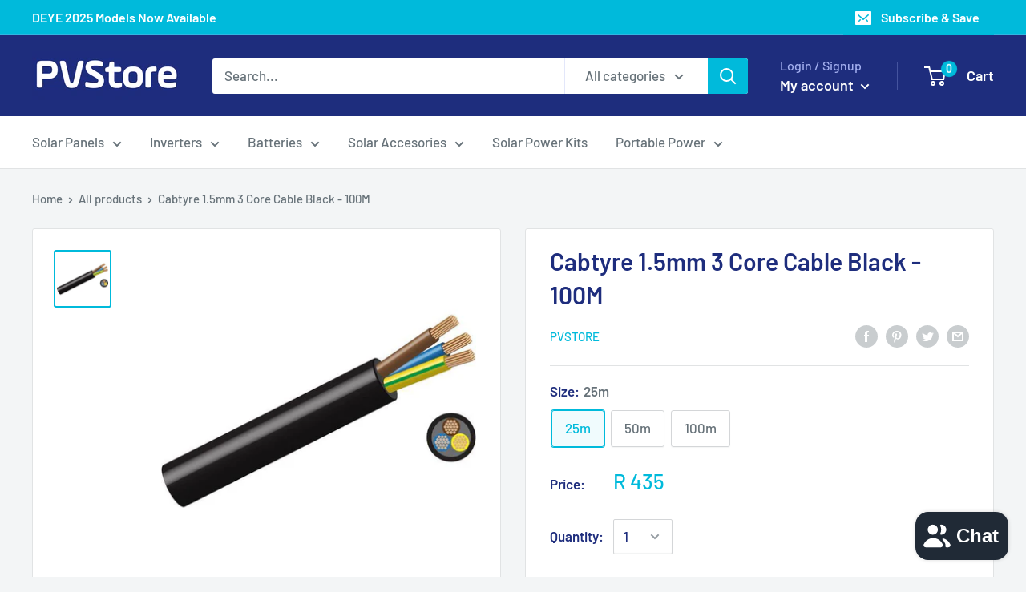

--- FILE ---
content_type: text/html; charset=utf-8
request_url: https://pvstore.co.za/products/cabtyre-1-5mm-3-core-cable-black-100m
body_size: 46593
content:
<!doctype html>

<html class="no-js" lang="en">
  <head>
    <meta charset="utf-8"> 
    <meta http-equiv="X-UA-Compatible" content="IE=edge,chrome=1">
    <meta name="viewport" content="width=device-width, initial-scale=1.0, height=device-height, minimum-scale=1.0">
    <meta name="theme-color" content="#00badb"><title>Cabtyre 1.5mm 3 Core Cable Black - 100M &ndash; PVStore
</title><meta name="description" content="100 Metre RollBlackDESCRIPTION:Flexible plain copper conductors; PVC insulated; PVC sheathed overall.APPLICATION:For the wiring of extension cords; kitchen appliances; power tools.SPECIFICATION: SANS 1574Voltage Rating: Light Duty (LD) 300/300 VNormal Duty (ND) 300/500 VNote: 4mm2 = 450/750 VTemperature Range: -10°C to"><link rel="canonical" href="https://pvstore.co.za/products/cabtyre-1-5mm-3-core-cable-black-100m"><link rel="preload" as="style" href="//pvstore.co.za/cdn/shop/t/7/assets/theme.scss.css?v=15936798372478582421759259471">

    <meta property="og:type" content="product">
  <meta property="og:title" content="Cabtyre 1.5mm 3 Core Cable Black - 100M"><meta property="og:image" content="http://pvstore.co.za/cdn/shop/products/image_368dac77-b430-4e35-96de-830ac5fc880a_1024x.webp?v=1664755893">
    <meta property="og:image:secure_url" content="https://pvstore.co.za/cdn/shop/products/image_368dac77-b430-4e35-96de-830ac5fc880a_1024x.webp?v=1664755893"><meta property="product:price:amount" content="435.00">
  <meta property="product:price:currency" content="ZAR"><meta property="og:description" content="100 Metre RollBlackDESCRIPTION:Flexible plain copper conductors; PVC insulated; PVC sheathed overall.APPLICATION:For the wiring of extension cords; kitchen appliances; power tools.SPECIFICATION: SANS 1574Voltage Rating: Light Duty (LD) 300/300 VNormal Duty (ND) 300/500 VNote: 4mm2 = 450/750 VTemperature Range: -10°C to"><meta property="og:url" content="https://pvstore.co.za/products/cabtyre-1-5mm-3-core-cable-black-100m">
<meta property="og:site_name" content="PVStore"><meta name="twitter:card" content="summary"><meta name="twitter:title" content="Cabtyre 1.5mm 3 Core Cable Black - 100M">
  <meta name="twitter:description" content="
100 Metre RollBlackDESCRIPTION:Flexible plain copper conductors; PVC insulated; PVC sheathed overall.APPLICATION:For the wiring of extension cords; kitchen appliances; power tools.SPECIFICATION: SANS 1574Voltage Rating: Light Duty (LD) 300/300 VNormal Duty (ND) 300/500 VNote: 4mm2 = 450/750 VTemperature Range: -10°C to 70°CSheath colour: Black; WhiteCore colours: 2 core - Brown and Blue3 core - Blue; Brown and Green/Yellow4 core - Black; Blue; Brown and Green/Yellow5 core - Black; Blue; Brown; Green/Yellow and Violet7 core - Black; Blue; Brown; Green/Yellow; Violet; Pink and Orange">
  <meta name="twitter:image" content="https://pvstore.co.za/cdn/shop/products/image_368dac77-b430-4e35-96de-830ac5fc880a_600x600_crop_center.webp?v=1664755893">
<link rel="preconnect" href="//fonts.shopifycdn.com">
    <link rel="dns-prefetch" href="//productreviews.shopifycdn.com">
    <link rel="dns-prefetch" href="//maps.googleapis.com">
    <link rel="dns-prefetch" href="//maps.gstatic.com">

    <script>window.performance && window.performance.mark && window.performance.mark('shopify.content_for_header.start');</script><meta name="google-site-verification" content="dZUoGJd5fN7PvfbezF2Du9jO1gRoYUD27kI-uIYAOxM">
<meta id="shopify-digital-wallet" name="shopify-digital-wallet" content="/16129097776/digital_wallets/dialog">
<link rel="alternate" type="application/json+oembed" href="https://pvstore.co.za/products/cabtyre-1-5mm-3-core-cable-black-100m.oembed">
<script async="async" src="/checkouts/internal/preloads.js?locale=en-ZA"></script>
<script id="shopify-features" type="application/json">{"accessToken":"b9bda06a6bfac5ee2726c82d99c2c2e8","betas":["rich-media-storefront-analytics"],"domain":"pvstore.co.za","predictiveSearch":true,"shopId":16129097776,"locale":"en"}</script>
<script>var Shopify = Shopify || {};
Shopify.shop = "photonsolar.myshopify.com";
Shopify.locale = "en";
Shopify.currency = {"active":"ZAR","rate":"1.0"};
Shopify.country = "ZA";
Shopify.theme = {"name":"PV Store","id":76219252784,"schema_name":"Warehouse","schema_version":"1.3.4","theme_store_id":871,"role":"main"};
Shopify.theme.handle = "null";
Shopify.theme.style = {"id":null,"handle":null};
Shopify.cdnHost = "pvstore.co.za/cdn";
Shopify.routes = Shopify.routes || {};
Shopify.routes.root = "/";</script>
<script type="module">!function(o){(o.Shopify=o.Shopify||{}).modules=!0}(window);</script>
<script>!function(o){function n(){var o=[];function n(){o.push(Array.prototype.slice.apply(arguments))}return n.q=o,n}var t=o.Shopify=o.Shopify||{};t.loadFeatures=n(),t.autoloadFeatures=n()}(window);</script>
<script id="shop-js-analytics" type="application/json">{"pageType":"product"}</script>
<script defer="defer" async type="module" src="//pvstore.co.za/cdn/shopifycloud/shop-js/modules/v2/client.init-shop-cart-sync_BT-GjEfc.en.esm.js"></script>
<script defer="defer" async type="module" src="//pvstore.co.za/cdn/shopifycloud/shop-js/modules/v2/chunk.common_D58fp_Oc.esm.js"></script>
<script defer="defer" async type="module" src="//pvstore.co.za/cdn/shopifycloud/shop-js/modules/v2/chunk.modal_xMitdFEc.esm.js"></script>
<script type="module">
  await import("//pvstore.co.za/cdn/shopifycloud/shop-js/modules/v2/client.init-shop-cart-sync_BT-GjEfc.en.esm.js");
await import("//pvstore.co.za/cdn/shopifycloud/shop-js/modules/v2/chunk.common_D58fp_Oc.esm.js");
await import("//pvstore.co.za/cdn/shopifycloud/shop-js/modules/v2/chunk.modal_xMitdFEc.esm.js");

  window.Shopify.SignInWithShop?.initShopCartSync?.({"fedCMEnabled":true,"windoidEnabled":true});

</script>
<script>(function() {
  var isLoaded = false;
  function asyncLoad() {
    if (isLoaded) return;
    isLoaded = true;
    var urls = ["https:\/\/cdn.shopify.com\/s\/files\/1\/0683\/1371\/0892\/files\/splmn-shopify-prod-August-31.min.js?v=1693985059\u0026shop=photonsolar.myshopify.com","https:\/\/upsellproductaddons.com\/main.bundle.5d7b3c7054f5716ec06e.js?shop=photonsolar.myshopify.com","https:\/\/cdn1.stamped.io\/files\/widget.min.js?shop=photonsolar.myshopify.com","https:\/\/shy.elfsight.com\/p\/platform.js?shop=photonsolar.myshopify.com","https:\/\/cdn.grw.reputon.com\/assets\/widget.js?shop=photonsolar.myshopify.com","\/\/www.powr.io\/powr.js?powr-token=photonsolar.myshopify.com\u0026external-type=shopify\u0026shop=photonsolar.myshopify.com","https:\/\/assets.dailydeals.ai\/js\/deal-brain.js?shop=photonsolar.myshopify.com","https:\/\/assets.dailydeals.ai\/js\/deal-brain.js?shop=photonsolar.myshopify.com","https:\/\/disco-static.productessentials.app\/main.js?shop=photonsolar.myshopify.com","\/\/cdn.shopify.com\/proxy\/c78d0d08265e9207c330c65e477442d504d03a476cb919c99b4e54b9b8264bb9\/product-labels-pro.bsscommerce.com\/js\/product_label_log.js?shop=photonsolar.myshopify.com\u0026sp-cache-control=cHVibGljLCBtYXgtYWdlPTkwMA"];
    for (var i = 0; i < urls.length; i++) {
      var s = document.createElement('script');
      s.type = 'text/javascript';
      s.async = true;
      s.src = urls[i];
      var x = document.getElementsByTagName('script')[0];
      x.parentNode.insertBefore(s, x);
    }
  };
  if(window.attachEvent) {
    window.attachEvent('onload', asyncLoad);
  } else {
    window.addEventListener('load', asyncLoad, false);
  }
})();</script>
<script id="__st">var __st={"a":16129097776,"offset":7200,"reqid":"40c61bcb-cf53-468f-a69b-242138ea6aad-1769433311","pageurl":"pvstore.co.za\/products\/cabtyre-1-5mm-3-core-cable-black-100m","u":"9bb5411cfc9c","p":"product","rtyp":"product","rid":7018331996230};</script>
<script>window.ShopifyPaypalV4VisibilityTracking = true;</script>
<script id="captcha-bootstrap">!function(){'use strict';const t='contact',e='account',n='new_comment',o=[[t,t],['blogs',n],['comments',n],[t,'customer']],c=[[e,'customer_login'],[e,'guest_login'],[e,'recover_customer_password'],[e,'create_customer']],r=t=>t.map((([t,e])=>`form[action*='/${t}']:not([data-nocaptcha='true']) input[name='form_type'][value='${e}']`)).join(','),a=t=>()=>t?[...document.querySelectorAll(t)].map((t=>t.form)):[];function s(){const t=[...o],e=r(t);return a(e)}const i='password',u='form_key',d=['recaptcha-v3-token','g-recaptcha-response','h-captcha-response',i],f=()=>{try{return window.sessionStorage}catch{return}},m='__shopify_v',_=t=>t.elements[u];function p(t,e,n=!1){try{const o=window.sessionStorage,c=JSON.parse(o.getItem(e)),{data:r}=function(t){const{data:e,action:n}=t;return t[m]||n?{data:e,action:n}:{data:t,action:n}}(c);for(const[e,n]of Object.entries(r))t.elements[e]&&(t.elements[e].value=n);n&&o.removeItem(e)}catch(o){console.error('form repopulation failed',{error:o})}}const l='form_type',E='cptcha';function T(t){t.dataset[E]=!0}const w=window,h=w.document,L='Shopify',v='ce_forms',y='captcha';let A=!1;((t,e)=>{const n=(g='f06e6c50-85a8-45c8-87d0-21a2b65856fe',I='https://cdn.shopify.com/shopifycloud/storefront-forms-hcaptcha/ce_storefront_forms_captcha_hcaptcha.v1.5.2.iife.js',D={infoText:'Protected by hCaptcha',privacyText:'Privacy',termsText:'Terms'},(t,e,n)=>{const o=w[L][v],c=o.bindForm;if(c)return c(t,g,e,D).then(n);var r;o.q.push([[t,g,e,D],n]),r=I,A||(h.body.append(Object.assign(h.createElement('script'),{id:'captcha-provider',async:!0,src:r})),A=!0)});var g,I,D;w[L]=w[L]||{},w[L][v]=w[L][v]||{},w[L][v].q=[],w[L][y]=w[L][y]||{},w[L][y].protect=function(t,e){n(t,void 0,e),T(t)},Object.freeze(w[L][y]),function(t,e,n,w,h,L){const[v,y,A,g]=function(t,e,n){const i=e?o:[],u=t?c:[],d=[...i,...u],f=r(d),m=r(i),_=r(d.filter((([t,e])=>n.includes(e))));return[a(f),a(m),a(_),s()]}(w,h,L),I=t=>{const e=t.target;return e instanceof HTMLFormElement?e:e&&e.form},D=t=>v().includes(t);t.addEventListener('submit',(t=>{const e=I(t);if(!e)return;const n=D(e)&&!e.dataset.hcaptchaBound&&!e.dataset.recaptchaBound,o=_(e),c=g().includes(e)&&(!o||!o.value);(n||c)&&t.preventDefault(),c&&!n&&(function(t){try{if(!f())return;!function(t){const e=f();if(!e)return;const n=_(t);if(!n)return;const o=n.value;o&&e.removeItem(o)}(t);const e=Array.from(Array(32),(()=>Math.random().toString(36)[2])).join('');!function(t,e){_(t)||t.append(Object.assign(document.createElement('input'),{type:'hidden',name:u})),t.elements[u].value=e}(t,e),function(t,e){const n=f();if(!n)return;const o=[...t.querySelectorAll(`input[type='${i}']`)].map((({name:t})=>t)),c=[...d,...o],r={};for(const[a,s]of new FormData(t).entries())c.includes(a)||(r[a]=s);n.setItem(e,JSON.stringify({[m]:1,action:t.action,data:r}))}(t,e)}catch(e){console.error('failed to persist form',e)}}(e),e.submit())}));const S=(t,e)=>{t&&!t.dataset[E]&&(n(t,e.some((e=>e===t))),T(t))};for(const o of['focusin','change'])t.addEventListener(o,(t=>{const e=I(t);D(e)&&S(e,y())}));const B=e.get('form_key'),M=e.get(l),P=B&&M;t.addEventListener('DOMContentLoaded',(()=>{const t=y();if(P)for(const e of t)e.elements[l].value===M&&p(e,B);[...new Set([...A(),...v().filter((t=>'true'===t.dataset.shopifyCaptcha))])].forEach((e=>S(e,t)))}))}(h,new URLSearchParams(w.location.search),n,t,e,['guest_login'])})(!0,!0)}();</script>
<script integrity="sha256-4kQ18oKyAcykRKYeNunJcIwy7WH5gtpwJnB7kiuLZ1E=" data-source-attribution="shopify.loadfeatures" defer="defer" src="//pvstore.co.za/cdn/shopifycloud/storefront/assets/storefront/load_feature-a0a9edcb.js" crossorigin="anonymous"></script>
<script data-source-attribution="shopify.dynamic_checkout.dynamic.init">var Shopify=Shopify||{};Shopify.PaymentButton=Shopify.PaymentButton||{isStorefrontPortableWallets:!0,init:function(){window.Shopify.PaymentButton.init=function(){};var t=document.createElement("script");t.src="https://pvstore.co.za/cdn/shopifycloud/portable-wallets/latest/portable-wallets.en.js",t.type="module",document.head.appendChild(t)}};
</script>
<script data-source-attribution="shopify.dynamic_checkout.buyer_consent">
  function portableWalletsHideBuyerConsent(e){var t=document.getElementById("shopify-buyer-consent"),n=document.getElementById("shopify-subscription-policy-button");t&&n&&(t.classList.add("hidden"),t.setAttribute("aria-hidden","true"),n.removeEventListener("click",e))}function portableWalletsShowBuyerConsent(e){var t=document.getElementById("shopify-buyer-consent"),n=document.getElementById("shopify-subscription-policy-button");t&&n&&(t.classList.remove("hidden"),t.removeAttribute("aria-hidden"),n.addEventListener("click",e))}window.Shopify?.PaymentButton&&(window.Shopify.PaymentButton.hideBuyerConsent=portableWalletsHideBuyerConsent,window.Shopify.PaymentButton.showBuyerConsent=portableWalletsShowBuyerConsent);
</script>
<script data-source-attribution="shopify.dynamic_checkout.cart.bootstrap">document.addEventListener("DOMContentLoaded",(function(){function t(){return document.querySelector("shopify-accelerated-checkout-cart, shopify-accelerated-checkout")}if(t())Shopify.PaymentButton.init();else{new MutationObserver((function(e,n){t()&&(Shopify.PaymentButton.init(),n.disconnect())})).observe(document.body,{childList:!0,subtree:!0})}}));
</script>
<script id='scb4127' type='text/javascript' async='' src='https://pvstore.co.za/cdn/shopifycloud/privacy-banner/storefront-banner.js'></script>
<script>window.performance && window.performance.mark && window.performance.mark('shopify.content_for_header.end');</script>
<script id="bold-platform-data" type="application/json">
    {
        "shop": {
            "domain": "pvstore.co.za",
            "permanent_domain": "photonsolar.myshopify.com",
            "url": "https://pvstore.co.za",
            "secure_url": "https://pvstore.co.za",
            "money_format": "R {{amount}}",
            "currency": "ZAR"
        },
        "customer": {
            "id": null,
            "tags": null
        },
        "cart": {"note":null,"attributes":{},"original_total_price":0,"total_price":0,"total_discount":0,"total_weight":0.0,"item_count":0,"items":[],"requires_shipping":false,"currency":"ZAR","items_subtotal_price":0,"cart_level_discount_applications":[],"checkout_charge_amount":0},
        "template": "product",
        "product": {"id":7018331996230,"title":"Cabtyre 1.5mm 3 Core Cable Black - 100M","handle":"cabtyre-1-5mm-3-core-cable-black-100m","description":"\u003cmeta charset=\"UTF-8\"\u003e\u003cmeta charset=\"UTF-8\"\u003e\n\u003cp\u003e\u003clocalizertextnode\u003e100 Metre Roll\u003c\/localizertextnode\u003e\u003cbr\u003e\u003clocalizertextnode\u003eBlack\u003c\/localizertextnode\u003e\u003cbr\u003e\u003cbr\u003e\u003clocalizertextnode\u003eDESCRIPTION:\u003c\/localizertextnode\u003e\u003cbr\u003e\u003clocalizertextnode\u003eFlexible plain copper conductors; PVC insulated; PVC sheathed overall.\u003c\/localizertextnode\u003e\u003cbr\u003e\u003cbr\u003e\u003clocalizertextnode\u003eAPPLICATION:\u003c\/localizertextnode\u003e\u003cbr\u003e\u003clocalizertextnode\u003eFor the wiring of extension cords; kitchen appliances; power tools.\u003c\/localizertextnode\u003e\u003cbr\u003e\u003cbr\u003e\u003clocalizertextnode\u003eSPECIFICATION: SANS 1574\u003c\/localizertextnode\u003e\u003cbr\u003e\u003clocalizertextnode\u003eVoltage Rating: Light Duty (LD) 300\/300 V\u003c\/localizertextnode\u003e\u003cbr\u003e\u003clocalizertextnode\u003eNormal Duty (ND) 300\/500 V\u003c\/localizertextnode\u003e\u003cbr\u003e\u003clocalizertextnode\u003eNote: 4mm2 = 450\/750 V\u003c\/localizertextnode\u003e\u003cbr\u003e\u003clocalizertextnode\u003eTemperature Range: -10°C to 70°C\u003c\/localizertextnode\u003e\u003cbr\u003e\u003clocalizertextnode\u003eSheath colour: Black; White\u003c\/localizertextnode\u003e\u003cbr\u003e\u003clocalizertextnode\u003eCore colours: 2 core - Brown and Blue\u003c\/localizertextnode\u003e\u003cbr\u003e\u003clocalizertextnode\u003e3 core - Blue; Brown and Green\/Yellow\u003c\/localizertextnode\u003e\u003cbr\u003e\u003clocalizertextnode\u003e4 core - Black; Blue; Brown and Green\/Yellow\u003c\/localizertextnode\u003e\u003cbr\u003e\u003clocalizertextnode\u003e5 core - Black; Blue; Brown; Green\/Yellow and Violet\u003c\/localizertextnode\u003e\u003cbr\u003e\u003clocalizertextnode\u003e7 core - Black; Blue; Brown; Green\/Yellow; Violet; Pink and Orange\u003c\/localizertextnode\u003e\u003c\/p\u003e","published_at":"2022-10-03T02:10:00+02:00","created_at":"2022-10-03T02:10:00+02:00","vendor":"PVStore","type":"Solar Accessories","tags":["cables","cabling","Cabtyre","flat twin"],"price":43500,"price_min":43500,"price_max":169900,"available":true,"price_varies":true,"compare_at_price":null,"compare_at_price_min":0,"compare_at_price_max":0,"compare_at_price_varies":false,"variants":[{"id":40350234116166,"title":"25m","option1":"25m","option2":null,"option3":null,"sku":null,"requires_shipping":true,"taxable":true,"featured_image":{"id":29666404237382,"product_id":7018331996230,"position":1,"created_at":"2022-10-03T02:11:32+02:00","updated_at":"2022-10-03T02:11:33+02:00","alt":null,"width":600,"height":600,"src":"\/\/pvstore.co.za\/cdn\/shop\/products\/image_368dac77-b430-4e35-96de-830ac5fc880a.webp?v=1664755893","variant_ids":[40350234116166,40350234148934,40350234181702]},"available":true,"name":"Cabtyre 1.5mm 3 Core Cable Black - 100M - 25m","public_title":"25m","options":["25m"],"price":43500,"weight":1390,"compare_at_price":null,"inventory_management":null,"barcode":null,"featured_media":{"alt":null,"id":21947666366534,"position":1,"preview_image":{"aspect_ratio":1.0,"height":600,"width":600,"src":"\/\/pvstore.co.za\/cdn\/shop\/products\/image_368dac77-b430-4e35-96de-830ac5fc880a.webp?v=1664755893"}},"requires_selling_plan":false,"selling_plan_allocations":[]},{"id":40350234148934,"title":"50m","option1":"50m","option2":null,"option3":null,"sku":null,"requires_shipping":true,"taxable":true,"featured_image":{"id":29666404237382,"product_id":7018331996230,"position":1,"created_at":"2022-10-03T02:11:32+02:00","updated_at":"2022-10-03T02:11:33+02:00","alt":null,"width":600,"height":600,"src":"\/\/pvstore.co.za\/cdn\/shop\/products\/image_368dac77-b430-4e35-96de-830ac5fc880a.webp?v=1664755893","variant_ids":[40350234116166,40350234148934,40350234181702]},"available":true,"name":"Cabtyre 1.5mm 3 Core Cable Black - 100M - 50m","public_title":"50m","options":["50m"],"price":85000,"weight":0,"compare_at_price":null,"inventory_management":null,"barcode":null,"featured_media":{"alt":null,"id":21947666366534,"position":1,"preview_image":{"aspect_ratio":1.0,"height":600,"width":600,"src":"\/\/pvstore.co.za\/cdn\/shop\/products\/image_368dac77-b430-4e35-96de-830ac5fc880a.webp?v=1664755893"}},"requires_selling_plan":false,"selling_plan_allocations":[]},{"id":40350234181702,"title":"100m","option1":"100m","option2":null,"option3":null,"sku":null,"requires_shipping":true,"taxable":true,"featured_image":{"id":29666404237382,"product_id":7018331996230,"position":1,"created_at":"2022-10-03T02:11:32+02:00","updated_at":"2022-10-03T02:11:33+02:00","alt":null,"width":600,"height":600,"src":"\/\/pvstore.co.za\/cdn\/shop\/products\/image_368dac77-b430-4e35-96de-830ac5fc880a.webp?v=1664755893","variant_ids":[40350234116166,40350234148934,40350234181702]},"available":true,"name":"Cabtyre 1.5mm 3 Core Cable Black - 100M - 100m","public_title":"100m","options":["100m"],"price":169900,"weight":0,"compare_at_price":null,"inventory_management":null,"barcode":null,"featured_media":{"alt":null,"id":21947666366534,"position":1,"preview_image":{"aspect_ratio":1.0,"height":600,"width":600,"src":"\/\/pvstore.co.za\/cdn\/shop\/products\/image_368dac77-b430-4e35-96de-830ac5fc880a.webp?v=1664755893"}},"requires_selling_plan":false,"selling_plan_allocations":[]}],"images":["\/\/pvstore.co.za\/cdn\/shop\/products\/image_368dac77-b430-4e35-96de-830ac5fc880a.webp?v=1664755893"],"featured_image":"\/\/pvstore.co.za\/cdn\/shop\/products\/image_368dac77-b430-4e35-96de-830ac5fc880a.webp?v=1664755893","options":["Size"],"media":[{"alt":null,"id":21947666366534,"position":1,"preview_image":{"aspect_ratio":1.0,"height":600,"width":600,"src":"\/\/pvstore.co.za\/cdn\/shop\/products\/image_368dac77-b430-4e35-96de-830ac5fc880a.webp?v=1664755893"},"aspect_ratio":1.0,"height":600,"media_type":"image","src":"\/\/pvstore.co.za\/cdn\/shop\/products\/image_368dac77-b430-4e35-96de-830ac5fc880a.webp?v=1664755893","width":600}],"requires_selling_plan":false,"selling_plan_groups":[],"content":"\u003cmeta charset=\"UTF-8\"\u003e\u003cmeta charset=\"UTF-8\"\u003e\n\u003cp\u003e\u003clocalizertextnode\u003e100 Metre Roll\u003c\/localizertextnode\u003e\u003cbr\u003e\u003clocalizertextnode\u003eBlack\u003c\/localizertextnode\u003e\u003cbr\u003e\u003cbr\u003e\u003clocalizertextnode\u003eDESCRIPTION:\u003c\/localizertextnode\u003e\u003cbr\u003e\u003clocalizertextnode\u003eFlexible plain copper conductors; PVC insulated; PVC sheathed overall.\u003c\/localizertextnode\u003e\u003cbr\u003e\u003cbr\u003e\u003clocalizertextnode\u003eAPPLICATION:\u003c\/localizertextnode\u003e\u003cbr\u003e\u003clocalizertextnode\u003eFor the wiring of extension cords; kitchen appliances; power tools.\u003c\/localizertextnode\u003e\u003cbr\u003e\u003cbr\u003e\u003clocalizertextnode\u003eSPECIFICATION: SANS 1574\u003c\/localizertextnode\u003e\u003cbr\u003e\u003clocalizertextnode\u003eVoltage Rating: Light Duty (LD) 300\/300 V\u003c\/localizertextnode\u003e\u003cbr\u003e\u003clocalizertextnode\u003eNormal Duty (ND) 300\/500 V\u003c\/localizertextnode\u003e\u003cbr\u003e\u003clocalizertextnode\u003eNote: 4mm2 = 450\/750 V\u003c\/localizertextnode\u003e\u003cbr\u003e\u003clocalizertextnode\u003eTemperature Range: -10°C to 70°C\u003c\/localizertextnode\u003e\u003cbr\u003e\u003clocalizertextnode\u003eSheath colour: Black; White\u003c\/localizertextnode\u003e\u003cbr\u003e\u003clocalizertextnode\u003eCore colours: 2 core - Brown and Blue\u003c\/localizertextnode\u003e\u003cbr\u003e\u003clocalizertextnode\u003e3 core - Blue; Brown and Green\/Yellow\u003c\/localizertextnode\u003e\u003cbr\u003e\u003clocalizertextnode\u003e4 core - Black; Blue; Brown and Green\/Yellow\u003c\/localizertextnode\u003e\u003cbr\u003e\u003clocalizertextnode\u003e5 core - Black; Blue; Brown; Green\/Yellow and Violet\u003c\/localizertextnode\u003e\u003cbr\u003e\u003clocalizertextnode\u003e7 core - Black; Blue; Brown; Green\/Yellow; Violet; Pink and Orange\u003c\/localizertextnode\u003e\u003c\/p\u003e"},
        "collection": null
    }
</script>
<style>
    .money[data-product-id], .money[data-product-handle], .money[data-variant-id], .money[data-line-index], .money[data-cart-total] {
        animation: moneyAnimation 0s 2s forwards;
        visibility: hidden;
    }
    @keyframes moneyAnimation {
        to   { visibility: visible; }
    }
</style>

<script src="https://static.boldcommerce.com/bold-platform/sf/pr.js" type="text/javascript"></script>
  <script type="application/ld+json">
  {
    "@context": "http://schema.org",
    "@type": "Product",
    "offers": [{
          "@type": "Offer",
          "name": "25m",
          "availability":"https://schema.org/InStock",
          "price": "435.00",
          "priceCurrency": "ZAR",
          "priceValidUntil": "2026-02-05","url": "/products/cabtyre-1-5mm-3-core-cable-black-100m/products/cabtyre-1-5mm-3-core-cable-black-100m?variant=40350234116166"
        },
{
          "@type": "Offer",
          "name": "50m",
          "availability":"https://schema.org/InStock",
          "price": "850.00",
          "priceCurrency": "ZAR",
          "priceValidUntil": "2026-02-05","url": "/products/cabtyre-1-5mm-3-core-cable-black-100m/products/cabtyre-1-5mm-3-core-cable-black-100m?variant=40350234148934"
        },
{
          "@type": "Offer",
          "name": "100m",
          "availability":"https://schema.org/InStock",
          "price": "1,699.00",
          "priceCurrency": "ZAR",
          "priceValidUntil": "2026-02-05","url": "/products/cabtyre-1-5mm-3-core-cable-black-100m/products/cabtyre-1-5mm-3-core-cable-black-100m?variant=40350234181702"
        }
],

    "brand": {
      "name": "PVStore"
    },
    "name": "Cabtyre 1.5mm 3 Core Cable Black - 100M",
    "description": "\n100 Metre RollBlackDESCRIPTION:Flexible plain copper conductors; PVC insulated; PVC sheathed overall.APPLICATION:For the wiring of extension cords; kitchen appliances; power tools.SPECIFICATION: SANS 1574Voltage Rating: Light Duty (LD) 300\/300 VNormal Duty (ND) 300\/500 VNote: 4mm2 = 450\/750 VTemperature Range: -10°C to 70°CSheath colour: Black; WhiteCore colours: 2 core - Brown and Blue3 core - Blue; Brown and Green\/Yellow4 core - Black; Blue; Brown and Green\/Yellow5 core - Black; Blue; Brown; Green\/Yellow and Violet7 core - Black; Blue; Brown; Green\/Yellow; Violet; Pink and Orange",
    "category": "Solar Accessories",
    "url": "/products/cabtyre-1-5mm-3-core-cable-black-100m/products/cabtyre-1-5mm-3-core-cable-black-100m",
    "sku": null,
    "image": {
      "@type": "ImageObject",
      "url": "https://pvstore.co.za/cdn/shop/products/image_368dac77-b430-4e35-96de-830ac5fc880a_1024x.webp?v=1664755893",
      "image": "https://pvstore.co.za/cdn/shop/products/image_368dac77-b430-4e35-96de-830ac5fc880a_1024x.webp?v=1664755893",
      "name": "Cabtyre 1.5mm 3 Core Cable Black - 100M",
      "width": "1024",
      "height": "1024"
    }
  }
  </script>


    <script>
      // This allows to expose several variables to the global scope, to be used in scripts
      window.theme = {
        template: "product",
        localeRootUrl: '',
        shopCurrency: "ZAR",
        cartCount: 0,
        customerId: null,
        moneyFormat: "R {{amount}}",
        moneyWithCurrencyFormat: "R {{amount}} ZAR",
        useNativeMultiCurrency: false,
        currencyConversionEnabled: false,
        currencyConversionMoneyFormat: "money_format",
        currencyConversionRoundAmounts: false,
        showDiscount: true,
        discountMode: "saving",
        searchMode: "product,article",
        cartType: "page"
      };

      window.languages = {
        collectionOnSaleLabel: "Save {{savings}}",
        productFormUnavailable: "Unavailable",
        productFormAddToCart: "Add to cart",
        productFormSoldOut: "Sold out",
        shippingEstimatorNoResults: "No shipping could be found for your address.",
        shippingEstimatorOneResult: "There is one shipping rate for your address:",
        shippingEstimatorMultipleResults: "There are {{count}} shipping rates for your address:",
        shippingEstimatorErrors: "There are some errors:"
      };

      window.lazySizesConfig = {
        loadHidden: false,
        hFac: 0.8,
        expFactor: 3,
        customMedia: {
          '--phone': '(max-width: 640px)',
          '--tablet': '(min-width: 641px) and (max-width: 1023px)',
          '--lap': '(min-width: 1024px)'
        }
      };

      document.documentElement.className = document.documentElement.className.replace('no-js', 'js');

      // This code is done to force reload the page when the back button is hit (which allows to fix stale data on cart, for instance)
      if (performance.navigation.type === 2) {
        location.reload(true);
      }
    </script>

    <script src="//pvstore.co.za/cdn/shop/t/7/assets/lazysizes.min.js?v=38423348123636194381566896561" async></script>

    
<script src="//polyfill-fastly.net/v3/polyfill.min.js?unknown=polyfill&features=fetch,Element.prototype.closest,Element.prototype.matches,Element.prototype.remove,Element.prototype.classList,Array.prototype.includes,Array.prototype.fill,String.prototype.includes,String.prototype.padStart,Object.assign,CustomEvent,Intl,URL,DOMTokenList,IntersectionObserver,IntersectionObserverEntry" defer></script>
    <script src="//pvstore.co.za/cdn/shop/t/7/assets/libs.min.js?v=36629197183099365621566896561" defer></script>
    <script src="//pvstore.co.za/cdn/shop/t/7/assets/theme.js?v=40504145682393772271583338383" defer></script>
    <script src="//pvstore.co.za/cdn/shop/t/7/assets/custom.js?v=90373254691674712701566896560" defer></script>

    <link rel="stylesheet" href="//pvstore.co.za/cdn/shop/t/7/assets/theme.scss.css?v=15936798372478582421759259471">
  <link href="//pvstore.co.za/cdn/shop/t/7/assets/daily-deals.scss?v=134054091270620766121635423131" rel="stylesheet" type="text/css" media="all" />

<input type="hidden" value="photonsolar.myshopify.com" id="flashify-shop-domain">
<script src=https://static-socialhead.cdnhub.co/flashify/flashsale.min.js defer></script>
<link rel="stylesheet" href=https://static-socialhead.cdnhub.co/flashify/flashsale.min.css /><link href="//pvstore.co.za/cdn/shop/t/7/assets/daily-deals.scss?v=134054091270620766121635423131" rel="stylesheet" type="text/css" media="all" />

                  <script src="//pvstore.co.za/cdn/shop/t/7/assets/bss-file-configdata.js?v=25382834295695474131697458120" type="text/javascript"></script> <script src="//pvstore.co.za/cdn/shop/t/7/assets/bss-file-configdata-banner.js?v=151034973688681356691680336768" type="text/javascript"></script> <script src="//pvstore.co.za/cdn/shop/t/7/assets/bss-file-configdata-popup.js?v=173992696638277510541680336769" type="text/javascript"></script><script>
                if (typeof BSS_PL == 'undefined') {
                    var BSS_PL = {};
                }
                var bssPlApiServer = "https://product-labels-pro.bsscommerce.com";
                BSS_PL.customerTags = 'null';
                BSS_PL.customerId = 'null';
                BSS_PL.configData = configDatas;
                BSS_PL.configDataBanner = configDataBanners ? configDataBanners : [];
                BSS_PL.configDataPopup = configDataPopups ? configDataPopups : [];
                BSS_PL.storeId = 17165;
                BSS_PL.currentPlan = "ten_usd";
                BSS_PL.storeIdCustomOld = "10678";
                BSS_PL.storeIdOldWIthPriority = "12200";
                BSS_PL.apiServerProduction = "https://product-labels-pro.bsscommerce.com";
                
                BSS_PL.integration = {"laiReview":{"status":0,"config":[]}}
                </script>
            <style>
.homepage-slideshow .slick-slide .bss_pl_img {
    visibility: hidden !important;
}
</style>
                    <link href="//pvstore.co.za/cdn/shop/t/7/assets/daily-deals.scss?v=134054091270620766121635423131" rel="stylesheet" type="text/css" media="all" />
<!-- BEGIN app block: shopify://apps/ta-labels-badges/blocks/bss-pl-config-data/91bfe765-b604-49a1-805e-3599fa600b24 --><script
    id='bss-pl-config-data'
>
	let TAE_StoreId = "17165";
	if (typeof BSS_PL == 'undefined' || TAE_StoreId !== "") {
  		var BSS_PL = {};
		BSS_PL.storeId = 17165;
		BSS_PL.currentPlan = "ten_usd";
		BSS_PL.apiServerProduction = "https://product-labels-pro.bsscommerce.com";
		BSS_PL.publicAccessToken = null;
		BSS_PL.customerTags = "null";
		BSS_PL.customerId = "null";
		BSS_PL.storeIdCustomOld = 10678;
		BSS_PL.storeIdOldWIthPriority = 12200;
		BSS_PL.storeIdOptimizeAppendLabel = null
		BSS_PL.optimizeCodeIds = null; 
		BSS_PL.extendedFeatureIds = null;
		BSS_PL.integration = {"laiReview":{"status":0,"config":[]}};
		BSS_PL.settingsData  = {};
		BSS_PL.configProductMetafields = null;
		BSS_PL.configVariantMetafields = null;
		
		BSS_PL.configData = [].concat({"id":119315,"name":"Untitled label","priority":0,"enable":1,"pages":"1,2,3,4,7","related_product_tag":null,"first_image_tags":null,"img_url":"","public_img_url":"","position":0,"apply":0,"product_type":3,"exclude_products":6,"collection_image_type":0,"product":"","variant":"","collection":"","exclude_product_ids":"","collection_image":"","inventory":0,"tags":"","excludeTags":"","from_price":null,"to_price":null,"domain_id":17165,"locations":"","enable_allowed_countries":0,"enable_visibility_date":0,"from_date":null,"to_date":null,"enable_discount_range":0,"discount_type":1,"discount_from":null,"discount_to":null,"label_text":"New arrival","label_text_color":"#ffffff","label_text_background_color":"#eb4d3d","label_text_font_size":12,"label_text_no_image":1,"label_text_in_stock":"In Stock","label_text_out_stock":"Sold out","label_shadow":0,"label_opacity":100,"label_border_radius":5,"label_shadow_color":"#808080","label_text_style":0,"label_text_font_family":null,"label_text_font_url":null,"label_preview_image":"/static/adminhtml/images/sample.webp","label_text_enable":1,"customer_tags":"","exclude_customer_tags":"","customer_type":"allcustomers","exclude_customers":"all_customer_tags","label_on_image":"2","label_type":1,"badge_type":0,"custom_selector":null,"margin_top":0,"margin_bottom":0,"mobile_height_label":10,"mobile_width_label":10,"mobile_font_size_label":12,"emoji":null,"emoji_position":null,"transparent_background":"1","custom_page":null,"check_custom_page":null,"margin_left":0,"instock":null,"price_range_from":null,"price_range_to":null,"enable_price_range":0,"enable_product_publish":0,"selected_product":"null","product_publish_from":null,"product_publish_to":null,"enable_countdown_timer":0,"option_format_countdown":0,"countdown_time":null,"option_end_countdown":null,"start_day_countdown":null,"countdown_type":1,"countdown_daily_from_time":null,"countdown_daily_to_time":null,"public_url_s3":"","enable_visibility_period":0,"visibility_period":1,"createdAt":"2024-05-22T14:03:01.000Z","customer_ids":"","exclude_customer_ids":"","angle":0,"toolTipText":"","label_shape":"right-chev","mobile_fixed_percent_label":"percentage","desktop_width_label":10,"desktop_height_label":10,"desktop_fixed_percent_label":"percentage","mobile_position":0,"desktop_label_unlimited_top":33,"desktop_label_unlimited_left":33,"mobile_label_unlimited_top":33,"mobile_label_unlimited_left":33,"mobile_margin_top":0,"mobile_margin_left":0,"mobile_config_label_enable":null,"mobile_default_config":1,"mobile_margin_bottom":0,"enable_fixed_time":0,"fixed_time":null,"statusLabelHoverText":0,"labelHoverTextLink":"","labelAltText":"","statusLabelAltText":0,"enable_badge_stock":0,"badge_stock_style":1,"badge_stock_config":null,"enable_multi_badge":0,"animation_type":0,"desktop_show_badges":1,"mobile_show_badges":1,"desktop_show_labels":1,"mobile_show_labels":1,"label_text_unlimited_stock":"Unlimited Stock","img_plan_id":0,"label_badge_type":"text","deletedAt":null,"desktop_lock_aspect_ratio":true,"mobile_lock_aspect_ratio":true,"img_aspect_ratio":1,"preview_board_width":340,"set_size_on_mobile":false,"updatedAt":"2024-05-22T14:03:01.000Z","multipleBadge":null,"label_id":119315,"label_text_id":119315},{"id":112278,"name":"Untitled label","priority":0,"enable":1,"pages":"1,2,3,4,7","related_product_tag":null,"first_image_tags":null,"img_url":"","public_img_url":"","position":0,"apply":0,"product_type":0,"exclude_products":6,"collection_image_type":0,"product":"7336426242118,7336432664646,7547482177606","variant":"","collection":"","exclude_product_ids":"","collection_image":"","inventory":0,"tags":"","excludeTags":"","from_price":null,"to_price":null,"domain_id":17165,"locations":"","enable_allowed_countries":0,"enable_visibility_date":0,"from_date":null,"to_date":null,"enable_discount_range":0,"discount_type":1,"discount_from":null,"discount_to":null,"label_text":"NEW","label_text_color":"#ffffff","label_text_background_color":"#ff4400","label_text_font_size":12,"label_text_no_image":1,"label_text_in_stock":"In Stock","label_text_out_stock":"Sold out","label_shadow":0,"label_opacity":100,"label_border_radius":0,"label_shadow_color":"#808080","label_text_style":2,"label_text_font_family":null,"label_text_font_url":null,"label_preview_image":"/static/adminhtml/images/sample.jpg","label_text_enable":1,"customer_tags":"","exclude_customer_tags":"","customer_type":"allcustomers","exclude_customers":"all_customer_tags","label_on_image":"2","label_type":1,"badge_type":0,"custom_selector":null,"margin_top":0,"margin_bottom":0,"mobile_height_label":10,"mobile_width_label":30,"mobile_font_size_label":12,"emoji":null,"emoji_position":null,"transparent_background":null,"custom_page":null,"check_custom_page":null,"margin_left":0,"instock":null,"price_range_from":null,"price_range_to":null,"enable_price_range":0,"enable_product_publish":0,"selected_product":"null","product_publish_from":null,"product_publish_to":null,"enable_countdown_timer":0,"option_format_countdown":0,"countdown_time":null,"option_end_countdown":null,"start_day_countdown":null,"countdown_type":1,"countdown_daily_from_time":null,"countdown_daily_to_time":null,"public_url_s3":"","enable_visibility_period":0,"visibility_period":1,"createdAt":"2024-03-07T12:23:10.000Z","customer_ids":"","exclude_customer_ids":"","angle":0,"toolTipText":"","label_shape":"parallelogram","mobile_fixed_percent_label":"percentage","desktop_width_label":30,"desktop_height_label":10,"desktop_fixed_percent_label":"percentage","mobile_position":0,"desktop_label_unlimited_top":33,"desktop_label_unlimited_left":33,"mobile_label_unlimited_top":33,"mobile_label_unlimited_left":33,"mobile_margin_top":0,"mobile_margin_left":0,"mobile_config_label_enable":null,"mobile_default_config":1,"mobile_margin_bottom":0,"enable_fixed_time":0,"fixed_time":null,"statusLabelHoverText":0,"labelHoverTextLink":"","labelAltText":"","statusLabelAltText":0,"enable_badge_stock":0,"badge_stock_style":1,"badge_stock_config":null,"enable_multi_badge":0,"animation_type":0,"desktop_show_badges":1,"mobile_show_badges":1,"desktop_show_labels":1,"mobile_show_labels":1,"label_text_unlimited_stock":"Unlimited Stock","img_plan_id":0,"label_badge_type":"text","deletedAt":null,"desktop_lock_aspect_ratio":true,"mobile_lock_aspect_ratio":true,"img_aspect_ratio":1,"preview_board_width":340,"set_size_on_mobile":false,"updatedAt":"2024-05-22T14:05:43.000Z","multipleBadge":null,"label_id":112278,"label_text_id":112278},{"id":62233,"name":"Black Friday","priority":0,"enable":1,"pages":"1,2,3,4,7","related_product_tag":null,"first_image_tags":null,"img_url":"4.png","public_img_url":"https://cdn.shopify.com/s/files/1/0161/2909/7776/t/7/assets/4_png?v=1637400680","position":0,"apply":0,"product_type":0,"exclude_products":null,"collection_image_type":0,"product":"4324915740742,6665753264198","variant":"","collection":"","exclude_product_ids":"","collection_image":"","inventory":0,"tags":"","excludeTags":"","from_price":null,"to_price":null,"domain_id":17165,"locations":"","enable_allowed_countries":0,"enable_visibility_date":0,"from_date":null,"to_date":null,"enable_discount_range":0,"discount_type":1,"discount_from":null,"discount_to":null,"label_text":"BLACK%20FRIDAY","label_text_color":"#ffffff","label_text_background_color":"#000000","label_text_font_size":13,"label_text_no_image":1,"label_text_in_stock":"In Stock","label_text_out_stock":"Sold out","label_shadow":2,"label_opacity":100,"label_border_radius":4,"label_shadow_color":"#c0c0c0","label_text_style":0,"label_text_font_family":null,"label_text_font_url":null,"label_preview_image":"/static/adminhtml/images/sample.jpg","label_text_enable":1,"customer_tags":"","exclude_customer_tags":"","customer_type":"allcustomers","exclude_customers":null,"label_on_image":"2","label_type":2,"badge_type":0,"custom_selector":"{\"productPageSelector\":\"\",\"collectionPageSelector\":\"\",\"otherPageSelector\":\"\"}","margin_top":5,"margin_bottom":10,"mobile_height_label":22,"mobile_width_label":120,"mobile_font_size_label":13,"emoji":null,"emoji_position":null,"transparent_background":"0","custom_page":null,"check_custom_page":"0","margin_left":0,"instock":null,"price_range_from":null,"price_range_to":null,"enable_price_range":0,"enable_product_publish":0,"selected_product":null,"product_publish_from":null,"product_publish_to":null,"enable_countdown_timer":0,"option_format_countdown":0,"countdown_time":null,"option_end_countdown":null,"start_day_countdown":null,"countdown_type":1,"countdown_daily_from_time":null,"countdown_daily_to_time":null,"public_url_s3":"https://shopify-production-product-labels.s3.us-east-2.amazonaws.com/public/static/base/images/customer/3369/4.png","enable_visibility_period":0,"visibility_period":1,"createdAt":"2022-11-19T05:04:12.000Z","customer_ids":"","exclude_customer_ids":"","angle":0,"toolTipText":"","label_shape":null,"mobile_fixed_percent_label":"fixed","desktop_width_label":120,"desktop_height_label":22,"desktop_fixed_percent_label":"fixed","mobile_position":0,"desktop_label_unlimited_top":33,"desktop_label_unlimited_left":33,"mobile_label_unlimited_top":33,"mobile_label_unlimited_left":33,"mobile_margin_top":5,"mobile_margin_left":0,"mobile_config_label_enable":0,"mobile_default_config":1,"mobile_margin_bottom":10,"enable_fixed_time":0,"fixed_time":"[{\"name\":\"Sunday\",\"selected\":false,\"allDay\":false,\"timeStart\":\"00:00\",\"timeEnd\":\"23:59\",\"disabledAllDay\":true,\"disabledTime\":true},{\"name\":\"Monday\",\"selected\":false,\"allDay\":false,\"timeStart\":\"00:00\",\"timeEnd\":\"23:59\",\"disabledAllDay\":true,\"disabledTime\":true},{\"name\":\"Tuesday\",\"selected\":false,\"allDay\":false,\"timeStart\":\"00:00\",\"timeEnd\":\"23:59\",\"disabledAllDay\":true,\"disabledTime\":true},{\"name\":\"Wednesday\",\"selected\":false,\"allDay\":false,\"timeStart\":\"00:00\",\"timeEnd\":\"23:59\",\"disabledAllDay\":true,\"disabledTime\":true},{\"name\":\"Thursday\",\"selected\":false,\"allDay\":false,\"timeStart\":\"00:00\",\"timeEnd\":\"23:59\",\"disabledAllDay\":true,\"disabledTime\":true},{\"name\":\"Friday\",\"selected\":false,\"allDay\":false,\"timeStart\":\"00:00\",\"timeEnd\":\"23:59\",\"disabledAllDay\":true,\"disabledTime\":true},{\"name\":\"Saturday\",\"selected\":false,\"allDay\":false,\"timeStart\":\"00:00\",\"timeEnd\":\"23:59\",\"disabledAllDay\":true,\"disabledTime\":true}]","statusLabelHoverText":0,"labelHoverTextLink":"","labelAltText":"","statusLabelAltText":0,"enable_badge_stock":0,"badge_stock_style":null,"badge_stock_config":null,"enable_multi_badge":null,"animation_type":0,"desktop_show_badges":1,"mobile_show_badges":1,"desktop_show_labels":1,"mobile_show_labels":1,"label_text_unlimited_stock":"Unlimited Stock","img_plan_id":0,"label_badge_type":null,"deletedAt":null,"desktop_lock_aspect_ratio":false,"mobile_lock_aspect_ratio":false,"img_aspect_ratio":null,"preview_board_width":null,"set_size_on_mobile":true,"updatedAt":"2022-11-19T05:06:42.000Z","multipleBadge":null,"label_id":62233,"label_text_id":62233},{"id":53852,"name":"5 Left","priority":0,"enable":1,"pages":"1,2,3,4,7","related_product_tag":null,"first_image_tags":null,"img_url":"","public_img_url":"","position":0,"apply":0,"product_type":0,"exclude_products":null,"collection_image_type":0,"product":"","variant":"","collection":"","exclude_product_ids":"","collection_image":"","inventory":3,"tags":"","excludeTags":"","from_price":null,"to_price":null,"domain_id":17165,"locations":"","enable_allowed_countries":0,"enable_visibility_date":0,"from_date":null,"to_date":null,"enable_discount_range":0,"discount_type":1,"discount_from":null,"discount_to":null,"label_text":"2%20Left","label_text_color":"#ffffff","label_text_background_color":"#ff0000","label_text_font_size":14,"label_text_no_image":1,"label_text_in_stock":"In Stock","label_text_out_stock":"Sold out","label_shadow":0,"label_opacity":100,"label_border_radius":5,"label_shadow_color":"#808080","label_text_style":0,"label_text_font_family":null,"label_text_font_url":null,"label_preview_image":"/static/adminhtml/images/sample.jpg","label_text_enable":1,"customer_tags":"","exclude_customer_tags":"","customer_type":"allcustomers","exclude_customers":null,"label_on_image":"2","label_type":1,"badge_type":0,"custom_selector":null,"margin_top":0,"margin_bottom":0,"mobile_height_label":22,"mobile_width_label":60,"mobile_font_size_label":14,"emoji":null,"emoji_position":null,"transparent_background":null,"custom_page":null,"check_custom_page":null,"margin_left":0,"instock":2,"price_range_from":null,"price_range_to":null,"enable_price_range":0,"enable_product_publish":0,"selected_product":null,"product_publish_from":null,"product_publish_to":null,"enable_countdown_timer":0,"option_format_countdown":0,"countdown_time":null,"option_end_countdown":null,"start_day_countdown":null,"countdown_type":1,"countdown_daily_from_time":null,"countdown_daily_to_time":null,"public_url_s3":"","enable_visibility_period":0,"visibility_period":1,"createdAt":"2022-08-19T16:33:28.000Z","customer_ids":"","exclude_customer_ids":"","angle":0,"toolTipText":"","label_shape":null,"mobile_fixed_percent_label":"fixed","desktop_width_label":60,"desktop_height_label":22,"desktop_fixed_percent_label":"fixed","mobile_position":0,"desktop_label_unlimited_top":33,"desktop_label_unlimited_left":33,"mobile_label_unlimited_top":33,"mobile_label_unlimited_left":33,"mobile_margin_top":0,"mobile_margin_left":0,"mobile_config_label_enable":0,"mobile_default_config":1,"mobile_margin_bottom":0,"enable_fixed_time":0,"fixed_time":"[{\"name\":\"Sunday\",\"selected\":false,\"allDay\":false,\"timeStart\":\"00:00\",\"timeEnd\":\"23:59\",\"disabledAllDay\":true,\"disabledTime\":true},{\"name\":\"Monday\",\"selected\":false,\"allDay\":false,\"timeStart\":\"00:00\",\"timeEnd\":\"23:59\",\"disabledAllDay\":true,\"disabledTime\":true},{\"name\":\"Tuesday\",\"selected\":false,\"allDay\":false,\"timeStart\":\"00:00\",\"timeEnd\":\"23:59\",\"disabledAllDay\":true,\"disabledTime\":true},{\"name\":\"Wednesday\",\"selected\":false,\"allDay\":false,\"timeStart\":\"00:00\",\"timeEnd\":\"23:59\",\"disabledAllDay\":true,\"disabledTime\":true},{\"name\":\"Thursday\",\"selected\":false,\"allDay\":false,\"timeStart\":\"00:00\",\"timeEnd\":\"23:59\",\"disabledAllDay\":true,\"disabledTime\":true},{\"name\":\"Friday\",\"selected\":false,\"allDay\":false,\"timeStart\":\"00:00\",\"timeEnd\":\"23:59\",\"disabledAllDay\":true,\"disabledTime\":true},{\"name\":\"Saturday\",\"selected\":false,\"allDay\":false,\"timeStart\":\"00:00\",\"timeEnd\":\"23:59\",\"disabledAllDay\":true,\"disabledTime\":true}]","statusLabelHoverText":0,"labelHoverTextLink":"","labelAltText":"","statusLabelAltText":0,"enable_badge_stock":0,"badge_stock_style":null,"badge_stock_config":null,"enable_multi_badge":null,"animation_type":0,"desktop_show_badges":1,"mobile_show_badges":1,"desktop_show_labels":1,"mobile_show_labels":1,"label_text_unlimited_stock":"Unlimited Stock","img_plan_id":0,"label_badge_type":null,"deletedAt":null,"desktop_lock_aspect_ratio":false,"mobile_lock_aspect_ratio":false,"img_aspect_ratio":null,"preview_board_width":null,"set_size_on_mobile":true,"updatedAt":"2022-08-19T16:33:28.000Z","multipleBadge":null,"label_id":53852,"label_text_id":53852},{"id":46056,"name":"Low Stock","priority":0,"enable":1,"pages":"1,2,3,4,7","related_product_tag":null,"first_image_tags":null,"img_url":"4.png","public_img_url":"https://cdn.shopify.com/s/files/1/0161/2909/7776/t/7/assets/4_png?v=1637400680","position":0,"apply":0,"product_type":0,"exclude_products":null,"collection_image_type":0,"product":"","variant":"","collection":"","exclude_product_ids":"","collection_image":"","inventory":0,"tags":"","excludeTags":"","from_price":null,"to_price":null,"domain_id":17165,"locations":"","enable_allowed_countries":0,"enable_visibility_date":0,"from_date":null,"to_date":null,"enable_discount_range":0,"discount_type":1,"discount_from":null,"discount_to":null,"label_text":"Low%20Stock","label_text_color":"#ffffff","label_text_background_color":"#ff0000","label_text_font_size":14,"label_text_no_image":1,"label_text_in_stock":"In Stock","label_text_out_stock":"Sold out","label_shadow":2,"label_opacity":100,"label_border_radius":4,"label_shadow_color":"#c0c0c0","label_text_style":0,"label_text_font_family":null,"label_text_font_url":null,"label_preview_image":"/static/adminhtml/images/sample.jpg","label_text_enable":1,"customer_tags":"","exclude_customer_tags":"","customer_type":"allcustomers","exclude_customers":null,"label_on_image":"2","label_type":2,"badge_type":0,"custom_selector":"{\"productPageSelector\":\"\",\"collectionPageSelector\":\"\",\"otherPageSelector\":\"\"}","margin_top":5,"margin_bottom":10,"mobile_height_label":22,"mobile_width_label":120,"mobile_font_size_label":14,"emoji":null,"emoji_position":null,"transparent_background":"0","custom_page":null,"check_custom_page":null,"margin_left":0,"instock":null,"price_range_from":null,"price_range_to":null,"enable_price_range":0,"enable_product_publish":0,"selected_product":null,"product_publish_from":null,"product_publish_to":null,"enable_countdown_timer":0,"option_format_countdown":0,"countdown_time":null,"option_end_countdown":null,"start_day_countdown":null,"countdown_type":1,"countdown_daily_from_time":null,"countdown_daily_to_time":null,"public_url_s3":"https://shopify-production-product-labels.s3.us-east-2.amazonaws.com/public/static/base/images/customer/3369/4.png","enable_visibility_period":0,"visibility_period":1,"createdAt":"2022-05-17T20:53:14.000Z","customer_ids":"","exclude_customer_ids":"","angle":0,"toolTipText":"","label_shape":null,"mobile_fixed_percent_label":"fixed","desktop_width_label":120,"desktop_height_label":22,"desktop_fixed_percent_label":"fixed","mobile_position":0,"desktop_label_unlimited_top":33,"desktop_label_unlimited_left":33,"mobile_label_unlimited_top":33,"mobile_label_unlimited_left":33,"mobile_margin_top":5,"mobile_margin_left":0,"mobile_config_label_enable":0,"mobile_default_config":1,"mobile_margin_bottom":10,"enable_fixed_time":0,"fixed_time":"[{\"name\":\"Sunday\",\"selected\":false,\"allDay\":false,\"timeStart\":\"00:00\",\"timeEnd\":\"23:59\",\"disabledAllDay\":true,\"disabledTime\":true},{\"name\":\"Monday\",\"selected\":false,\"allDay\":false,\"timeStart\":\"00:00\",\"timeEnd\":\"23:59\",\"disabledAllDay\":true,\"disabledTime\":true},{\"name\":\"Tuesday\",\"selected\":false,\"allDay\":false,\"timeStart\":\"00:00\",\"timeEnd\":\"23:59\",\"disabledAllDay\":true,\"disabledTime\":true},{\"name\":\"Wednesday\",\"selected\":false,\"allDay\":false,\"timeStart\":\"00:00\",\"timeEnd\":\"23:59\",\"disabledAllDay\":true,\"disabledTime\":true},{\"name\":\"Thursday\",\"selected\":false,\"allDay\":false,\"timeStart\":\"00:00\",\"timeEnd\":\"23:59\",\"disabledAllDay\":true,\"disabledTime\":true},{\"name\":\"Friday\",\"selected\":false,\"allDay\":false,\"timeStart\":\"00:00\",\"timeEnd\":\"23:59\",\"disabledAllDay\":true,\"disabledTime\":true},{\"name\":\"Saturday\",\"selected\":false,\"allDay\":false,\"timeStart\":\"00:00\",\"timeEnd\":\"23:59\",\"disabledAllDay\":true,\"disabledTime\":true}]","statusLabelHoverText":0,"labelHoverTextLink":"","labelAltText":"","statusLabelAltText":0,"enable_badge_stock":0,"badge_stock_style":null,"badge_stock_config":null,"enable_multi_badge":null,"animation_type":0,"desktop_show_badges":1,"mobile_show_badges":1,"desktop_show_labels":1,"mobile_show_labels":1,"label_text_unlimited_stock":"Unlimited Stock","img_plan_id":0,"label_badge_type":null,"deletedAt":null,"desktop_lock_aspect_ratio":false,"mobile_lock_aspect_ratio":false,"img_aspect_ratio":null,"preview_board_width":null,"set_size_on_mobile":true,"updatedAt":"2022-06-08T17:46:55.000Z","multipleBadge":null,"label_id":46056,"label_text_id":46056},{"id":41454,"name":"CLEARANCE","priority":0,"enable":1,"pages":"1,2,3,4,7","related_product_tag":null,"first_image_tags":null,"img_url":"4.png","public_img_url":"https://cdn.shopify.com/s/files/1/0161/2909/7776/t/7/assets/4_png?v=1637400680","position":0,"apply":0,"product_type":0,"exclude_products":null,"collection_image_type":0,"product":"6860673974342","variant":"","collection":"","exclude_product_ids":"","collection_image":"","inventory":0,"tags":"","excludeTags":"","from_price":null,"to_price":null,"domain_id":17165,"locations":"","enable_allowed_countries":0,"enable_visibility_date":0,"from_date":null,"to_date":null,"enable_discount_range":0,"discount_type":1,"discount_from":null,"discount_to":null,"label_text":"FREE%20SHIPPING","label_text_color":"#ffffff","label_text_background_color":"#0080ff","label_text_font_size":13,"label_text_no_image":1,"label_text_in_stock":"In Stock","label_text_out_stock":"Sold out","label_shadow":2,"label_opacity":100,"label_border_radius":4,"label_shadow_color":"#c0c0c0","label_text_style":0,"label_text_font_family":null,"label_text_font_url":null,"label_preview_image":"/static/adminhtml/images/sample.jpg","label_text_enable":1,"customer_tags":"","exclude_customer_tags":"","customer_type":"allcustomers","exclude_customers":null,"label_on_image":"2","label_type":2,"badge_type":0,"custom_selector":"{\"productPageSelector\":\"\",\"collectionPageSelector\":\"\",\"otherPageSelector\":\"\"}","margin_top":5,"margin_bottom":10,"mobile_height_label":22,"mobile_width_label":120,"mobile_font_size_label":13,"emoji":null,"emoji_position":null,"transparent_background":"0","custom_page":null,"check_custom_page":"0","margin_left":0,"instock":null,"price_range_from":null,"price_range_to":null,"enable_price_range":0,"enable_product_publish":0,"selected_product":null,"product_publish_from":null,"product_publish_to":null,"enable_countdown_timer":0,"option_format_countdown":0,"countdown_time":null,"option_end_countdown":null,"start_day_countdown":null,"countdown_type":1,"countdown_daily_from_time":null,"countdown_daily_to_time":null,"public_url_s3":"https://shopify-production-product-labels.s3.us-east-2.amazonaws.com/public/static/base/images/customer/3369/4.png","enable_visibility_period":0,"visibility_period":1,"createdAt":"2022-03-25T08:41:08.000Z","customer_ids":"","exclude_customer_ids":"","angle":0,"toolTipText":"","label_shape":null,"mobile_fixed_percent_label":"fixed","desktop_width_label":120,"desktop_height_label":22,"desktop_fixed_percent_label":"fixed","mobile_position":0,"desktop_label_unlimited_top":33,"desktop_label_unlimited_left":33,"mobile_label_unlimited_top":33,"mobile_label_unlimited_left":33,"mobile_margin_top":5,"mobile_margin_left":0,"mobile_config_label_enable":0,"mobile_default_config":1,"mobile_margin_bottom":10,"enable_fixed_time":0,"fixed_time":"[{\"name\":\"Sunday\",\"selected\":false,\"allDay\":false,\"timeStart\":\"00:00\",\"timeEnd\":\"23:59\",\"disabledAllDay\":true,\"disabledTime\":true},{\"name\":\"Monday\",\"selected\":false,\"allDay\":false,\"timeStart\":\"00:00\",\"timeEnd\":\"23:59\",\"disabledAllDay\":true,\"disabledTime\":true},{\"name\":\"Tuesday\",\"selected\":false,\"allDay\":false,\"timeStart\":\"00:00\",\"timeEnd\":\"23:59\",\"disabledAllDay\":true,\"disabledTime\":true},{\"name\":\"Wednesday\",\"selected\":false,\"allDay\":false,\"timeStart\":\"00:00\",\"timeEnd\":\"23:59\",\"disabledAllDay\":true,\"disabledTime\":true},{\"name\":\"Thursday\",\"selected\":false,\"allDay\":false,\"timeStart\":\"00:00\",\"timeEnd\":\"23:59\",\"disabledAllDay\":true,\"disabledTime\":true},{\"name\":\"Friday\",\"selected\":false,\"allDay\":false,\"timeStart\":\"00:00\",\"timeEnd\":\"23:59\",\"disabledAllDay\":true,\"disabledTime\":true},{\"name\":\"Saturday\",\"selected\":false,\"allDay\":false,\"timeStart\":\"00:00\",\"timeEnd\":\"23:59\",\"disabledAllDay\":true,\"disabledTime\":true}]","statusLabelHoverText":0,"labelHoverTextLink":"","labelAltText":"","statusLabelAltText":0,"enable_badge_stock":0,"badge_stock_style":null,"badge_stock_config":null,"enable_multi_badge":null,"animation_type":0,"desktop_show_badges":1,"mobile_show_badges":1,"desktop_show_labels":1,"mobile_show_labels":1,"label_text_unlimited_stock":"Unlimited Stock","img_plan_id":0,"label_badge_type":null,"deletedAt":null,"desktop_lock_aspect_ratio":false,"mobile_lock_aspect_ratio":false,"img_aspect_ratio":null,"preview_board_width":null,"set_size_on_mobile":true,"updatedAt":"2022-10-11T20:06:43.000Z","multipleBadge":null,"label_id":41454,"label_text_id":41454},{"id":39757,"name":"Cape Town ","priority":0,"enable":1,"pages":"1,2,3,4,7","related_product_tag":null,"first_image_tags":null,"img_url":"4.png","public_img_url":"https://cdn.shopify.com/s/files/1/0161/2909/7776/t/7/assets/4_png?v=1637400680","position":0,"apply":0,"product_type":0,"exclude_products":null,"collection_image_type":0,"product":"4762293305414","variant":"","collection":"","exclude_product_ids":"","collection_image":"","inventory":0,"tags":"","excludeTags":"","from_price":null,"to_price":null,"domain_id":17165,"locations":"","enable_allowed_countries":0,"enable_visibility_date":0,"from_date":null,"to_date":null,"enable_discount_range":0,"discount_type":1,"discount_from":null,"discount_to":null,"label_text":"Cape%20Town%20Only","label_text_color":"#ffffff","label_text_background_color":"#008000","label_text_font_size":13,"label_text_no_image":1,"label_text_in_stock":"In Stock","label_text_out_stock":"Sold out","label_shadow":2,"label_opacity":100,"label_border_radius":4,"label_shadow_color":"#c0c0c0","label_text_style":0,"label_text_font_family":null,"label_text_font_url":null,"label_preview_image":"/static/adminhtml/images/sample.jpg","label_text_enable":1,"customer_tags":"","exclude_customer_tags":"","customer_type":"allcustomers","exclude_customers":null,"label_on_image":"2","label_type":2,"badge_type":0,"custom_selector":"{\"productPageSelector\":\"\",\"collectionPageSelector\":\"\",\"otherPageSelector\":\"\"}","margin_top":5,"margin_bottom":10,"mobile_height_label":22,"mobile_width_label":140,"mobile_font_size_label":13,"emoji":null,"emoji_position":null,"transparent_background":"0","custom_page":null,"check_custom_page":"0","margin_left":0,"instock":null,"price_range_from":null,"price_range_to":null,"enable_price_range":0,"enable_product_publish":0,"selected_product":null,"product_publish_from":null,"product_publish_to":null,"enable_countdown_timer":0,"option_format_countdown":0,"countdown_time":null,"option_end_countdown":null,"start_day_countdown":null,"countdown_type":1,"countdown_daily_from_time":null,"countdown_daily_to_time":null,"public_url_s3":"https://shopify-production-product-labels.s3.us-east-2.amazonaws.com/public/static/base/images/customer/3369/4.png","enable_visibility_period":0,"visibility_period":1,"createdAt":"2022-03-07T14:20:01.000Z","customer_ids":"","exclude_customer_ids":"","angle":0,"toolTipText":"","label_shape":"rectangle","mobile_fixed_percent_label":"fixed","desktop_width_label":140,"desktop_height_label":22,"desktop_fixed_percent_label":"fixed","mobile_position":0,"desktop_label_unlimited_top":33,"desktop_label_unlimited_left":33,"mobile_label_unlimited_top":33,"mobile_label_unlimited_left":33,"mobile_margin_top":5,"mobile_margin_left":0,"mobile_config_label_enable":null,"mobile_default_config":1,"mobile_margin_bottom":10,"enable_fixed_time":0,"fixed_time":"[{\"name\":\"Sunday\",\"selected\":false,\"allDay\":false,\"timeStart\":\"00:00\",\"timeEnd\":\"23:59\",\"disabledAllDay\":true,\"disabledTime\":true},{\"name\":\"Monday\",\"selected\":false,\"allDay\":false,\"timeStart\":\"00:00\",\"timeEnd\":\"23:59\",\"disabledAllDay\":true,\"disabledTime\":true},{\"name\":\"Tuesday\",\"selected\":false,\"allDay\":false,\"timeStart\":\"00:00\",\"timeEnd\":\"23:59\",\"disabledAllDay\":true,\"disabledTime\":true},{\"name\":\"Wednesday\",\"selected\":false,\"allDay\":false,\"timeStart\":\"00:00\",\"timeEnd\":\"23:59\",\"disabledAllDay\":true,\"disabledTime\":true},{\"name\":\"Thursday\",\"selected\":false,\"allDay\":false,\"timeStart\":\"00:00\",\"timeEnd\":\"23:59\",\"disabledAllDay\":true,\"disabledTime\":true},{\"name\":\"Friday\",\"selected\":false,\"allDay\":false,\"timeStart\":\"00:00\",\"timeEnd\":\"23:59\",\"disabledAllDay\":true,\"disabledTime\":true},{\"name\":\"Saturday\",\"selected\":false,\"allDay\":false,\"timeStart\":\"00:00\",\"timeEnd\":\"23:59\",\"disabledAllDay\":true,\"disabledTime\":true}]","statusLabelHoverText":0,"labelHoverTextLink":"","labelAltText":"","statusLabelAltText":0,"enable_badge_stock":0,"badge_stock_style":null,"badge_stock_config":null,"enable_multi_badge":null,"animation_type":0,"desktop_show_badges":1,"mobile_show_badges":1,"desktop_show_labels":1,"mobile_show_labels":1,"label_text_unlimited_stock":"Unlimited Stock","img_plan_id":0,"label_badge_type":null,"deletedAt":null,"desktop_lock_aspect_ratio":false,"mobile_lock_aspect_ratio":false,"img_aspect_ratio":null,"preview_board_width":null,"set_size_on_mobile":true,"updatedAt":"2023-01-30T11:43:02.000Z","multipleBadge":null,"label_id":39757,"label_text_id":39757},{"id":32732,"name":"CLEARANCE","priority":0,"enable":1,"pages":"1,2,3,4,7","related_product_tag":null,"first_image_tags":null,"img_url":"4.png","public_img_url":"https://cdn.shopify.com/s/files/1/0161/2909/7776/t/7/assets/4_png?v=1637400680","position":0,"apply":0,"product_type":0,"exclude_products":null,"collection_image_type":0,"product":"3878673711152,6605776552006,6727151681606,6605780779078","variant":"","collection":"","exclude_product_ids":"","collection_image":"","inventory":0,"tags":"","excludeTags":"","from_price":null,"to_price":null,"domain_id":17165,"locations":"","enable_allowed_countries":0,"enable_visibility_date":0,"from_date":null,"to_date":null,"enable_discount_range":0,"discount_type":1,"discount_from":null,"discount_to":null,"label_text":"CLEARANCE","label_text_color":"#ffffff","label_text_background_color":"#008000","label_text_font_size":13,"label_text_no_image":1,"label_text_in_stock":"In Stock","label_text_out_stock":"Sold out","label_shadow":2,"label_opacity":100,"label_border_radius":4,"label_shadow_color":"#c0c0c0","label_text_style":0,"label_text_font_family":null,"label_text_font_url":null,"label_preview_image":"/static/adminhtml/images/sample.jpg","label_text_enable":1,"customer_tags":"","exclude_customer_tags":"","customer_type":"allcustomers","exclude_customers":null,"label_on_image":"2","label_type":2,"badge_type":0,"custom_selector":"{\"productPageSelector\":\"\",\"collectionPageSelector\":\"\",\"otherPageSelector\":\"\"}","margin_top":5,"margin_bottom":10,"mobile_height_label":22,"mobile_width_label":120,"mobile_font_size_label":13,"emoji":null,"emoji_position":null,"transparent_background":"0","custom_page":null,"check_custom_page":null,"margin_left":0,"instock":null,"price_range_from":null,"price_range_to":null,"enable_price_range":0,"enable_product_publish":0,"selected_product":null,"product_publish_from":null,"product_publish_to":null,"enable_countdown_timer":0,"option_format_countdown":0,"countdown_time":null,"option_end_countdown":null,"start_day_countdown":null,"countdown_type":1,"countdown_daily_from_time":null,"countdown_daily_to_time":null,"public_url_s3":"https://shopify-production-product-labels.s3.us-east-2.amazonaws.com/public/static/base/images/customer/3369/4.png","enable_visibility_period":0,"visibility_period":1,"createdAt":"2021-12-03T11:34:12.000Z","customer_ids":"","exclude_customer_ids":"","angle":0,"toolTipText":"","label_shape":null,"mobile_fixed_percent_label":"fixed","desktop_width_label":120,"desktop_height_label":22,"desktop_fixed_percent_label":"fixed","mobile_position":0,"desktop_label_unlimited_top":33,"desktop_label_unlimited_left":33,"mobile_label_unlimited_top":33,"mobile_label_unlimited_left":33,"mobile_margin_top":5,"mobile_margin_left":0,"mobile_config_label_enable":0,"mobile_default_config":1,"mobile_margin_bottom":10,"enable_fixed_time":0,"fixed_time":"[{\"name\":\"Sunday\",\"selected\":false,\"allDay\":false,\"timeStart\":\"00:00\",\"timeEnd\":\"23:59\",\"disabledAllDay\":true,\"disabledTime\":true},{\"name\":\"Monday\",\"selected\":false,\"allDay\":false,\"timeStart\":\"00:00\",\"timeEnd\":\"23:59\",\"disabledAllDay\":true,\"disabledTime\":true},{\"name\":\"Tuesday\",\"selected\":false,\"allDay\":false,\"timeStart\":\"00:00\",\"timeEnd\":\"23:59\",\"disabledAllDay\":true,\"disabledTime\":true},{\"name\":\"Wednesday\",\"selected\":false,\"allDay\":false,\"timeStart\":\"00:00\",\"timeEnd\":\"23:59\",\"disabledAllDay\":true,\"disabledTime\":true},{\"name\":\"Thursday\",\"selected\":false,\"allDay\":false,\"timeStart\":\"00:00\",\"timeEnd\":\"23:59\",\"disabledAllDay\":true,\"disabledTime\":true},{\"name\":\"Friday\",\"selected\":false,\"allDay\":false,\"timeStart\":\"00:00\",\"timeEnd\":\"23:59\",\"disabledAllDay\":true,\"disabledTime\":true},{\"name\":\"Saturday\",\"selected\":false,\"allDay\":false,\"timeStart\":\"00:00\",\"timeEnd\":\"23:59\",\"disabledAllDay\":true,\"disabledTime\":true}]","statusLabelHoverText":0,"labelHoverTextLink":"","labelAltText":"","statusLabelAltText":0,"enable_badge_stock":0,"badge_stock_style":null,"badge_stock_config":null,"enable_multi_badge":null,"animation_type":0,"desktop_show_badges":1,"mobile_show_badges":1,"desktop_show_labels":1,"mobile_show_labels":1,"label_text_unlimited_stock":"Unlimited Stock","img_plan_id":0,"label_badge_type":null,"deletedAt":null,"desktop_lock_aspect_ratio":false,"mobile_lock_aspect_ratio":false,"img_aspect_ratio":null,"preview_board_width":null,"set_size_on_mobile":true,"updatedAt":"2022-01-27T14:25:13.000Z","multipleBadge":null,"label_id":32732,"label_text_id":32732},{"id":31703,"name":"Sold Out","priority":0,"enable":1,"pages":"1,2,3,4,7","related_product_tag":null,"first_image_tags":null,"img_url":"","public_img_url":"","position":0,"apply":0,"product_type":0,"exclude_products":null,"collection_image_type":0,"product":"","variant":"","collection":"","exclude_product_ids":"","collection_image":"","inventory":0,"tags":"","excludeTags":"","from_price":null,"to_price":null,"domain_id":17165,"locations":"","enable_allowed_countries":0,"enable_visibility_date":0,"from_date":null,"to_date":null,"enable_discount_range":0,"discount_type":1,"discount_from":null,"discount_to":null,"label_text":"Sold%20Out","label_text_color":"#ffffff","label_text_background_color":"#ff0000","label_text_font_size":14,"label_text_no_image":1,"label_text_in_stock":"In Stock","label_text_out_stock":"Sold out","label_shadow":0,"label_opacity":100,"label_border_radius":3,"label_shadow_color":"#808080","label_text_style":0,"label_text_font_family":null,"label_text_font_url":null,"label_preview_image":"/static/adminhtml/images/sample.jpg","label_text_enable":1,"customer_tags":"","exclude_customer_tags":"","customer_type":"allcustomers","exclude_customers":null,"label_on_image":"2","label_type":1,"badge_type":0,"custom_selector":null,"margin_top":0,"margin_bottom":0,"mobile_height_label":22,"mobile_width_label":80,"mobile_font_size_label":14,"emoji":null,"emoji_position":null,"transparent_background":null,"custom_page":null,"check_custom_page":null,"margin_left":0,"instock":null,"price_range_from":null,"price_range_to":null,"enable_price_range":0,"enable_product_publish":0,"selected_product":null,"product_publish_from":null,"product_publish_to":null,"enable_countdown_timer":0,"option_format_countdown":0,"countdown_time":null,"option_end_countdown":null,"start_day_countdown":null,"countdown_type":1,"countdown_daily_from_time":null,"countdown_daily_to_time":null,"public_url_s3":"","enable_visibility_period":0,"visibility_period":1,"createdAt":"2021-11-25T10:08:01.000Z","customer_ids":"","exclude_customer_ids":"","angle":0,"toolTipText":"","label_shape":null,"mobile_fixed_percent_label":"fixed","desktop_width_label":80,"desktop_height_label":22,"desktop_fixed_percent_label":"fixed","mobile_position":0,"desktop_label_unlimited_top":33,"desktop_label_unlimited_left":33,"mobile_label_unlimited_top":33,"mobile_label_unlimited_left":33,"mobile_margin_top":0,"mobile_margin_left":0,"mobile_config_label_enable":0,"mobile_default_config":1,"mobile_margin_bottom":0,"enable_fixed_time":0,"fixed_time":"[{\"name\":\"Sunday\",\"selected\":false,\"allDay\":false,\"timeStart\":\"00:00\",\"timeEnd\":\"23:59\",\"disabledAllDay\":true,\"disabledTime\":true},{\"name\":\"Monday\",\"selected\":false,\"allDay\":false,\"timeStart\":\"00:00\",\"timeEnd\":\"23:59\",\"disabledAllDay\":true,\"disabledTime\":true},{\"name\":\"Tuesday\",\"selected\":false,\"allDay\":false,\"timeStart\":\"00:00\",\"timeEnd\":\"23:59\",\"disabledAllDay\":true,\"disabledTime\":true},{\"name\":\"Wednesday\",\"selected\":false,\"allDay\":false,\"timeStart\":\"00:00\",\"timeEnd\":\"23:59\",\"disabledAllDay\":true,\"disabledTime\":true},{\"name\":\"Thursday\",\"selected\":false,\"allDay\":false,\"timeStart\":\"00:00\",\"timeEnd\":\"23:59\",\"disabledAllDay\":true,\"disabledTime\":true},{\"name\":\"Friday\",\"selected\":false,\"allDay\":false,\"timeStart\":\"00:00\",\"timeEnd\":\"23:59\",\"disabledAllDay\":true,\"disabledTime\":true},{\"name\":\"Saturday\",\"selected\":false,\"allDay\":false,\"timeStart\":\"00:00\",\"timeEnd\":\"23:59\",\"disabledAllDay\":true,\"disabledTime\":true}]","statusLabelHoverText":0,"labelHoverTextLink":"","labelAltText":"","statusLabelAltText":0,"enable_badge_stock":0,"badge_stock_style":null,"badge_stock_config":null,"enable_multi_badge":null,"animation_type":0,"desktop_show_badges":1,"mobile_show_badges":1,"desktop_show_labels":1,"mobile_show_labels":1,"label_text_unlimited_stock":"Unlimited Stock","img_plan_id":0,"label_badge_type":null,"deletedAt":null,"desktop_lock_aspect_ratio":false,"mobile_lock_aspect_ratio":false,"img_aspect_ratio":null,"preview_board_width":null,"set_size_on_mobile":true,"updatedAt":"2022-06-23T16:31:00.000Z","multipleBadge":null,"label_id":31703,"label_text_id":31703},{"id":31647,"name":"5 Left","priority":0,"enable":1,"pages":"1,2,3,4,7","related_product_tag":null,"first_image_tags":null,"img_url":"","public_img_url":"","position":0,"apply":0,"product_type":0,"exclude_products":null,"collection_image_type":0,"product":"","variant":"","collection":"","exclude_product_ids":"","collection_image":"","inventory":3,"tags":"","excludeTags":"","from_price":null,"to_price":null,"domain_id":17165,"locations":"","enable_allowed_countries":0,"enable_visibility_date":0,"from_date":null,"to_date":null,"enable_discount_range":0,"discount_type":1,"discount_from":null,"discount_to":null,"label_text":"2%20Left","label_text_color":"#ffffff","label_text_background_color":"#ff0000","label_text_font_size":14,"label_text_no_image":1,"label_text_in_stock":"In Stock","label_text_out_stock":"Sold out","label_shadow":0,"label_opacity":100,"label_border_radius":5,"label_shadow_color":"#808080","label_text_style":0,"label_text_font_family":null,"label_text_font_url":null,"label_preview_image":"/static/adminhtml/images/sample.jpg","label_text_enable":1,"customer_tags":"","exclude_customer_tags":"","customer_type":"allcustomers","exclude_customers":null,"label_on_image":"2","label_type":1,"badge_type":0,"custom_selector":null,"margin_top":0,"margin_bottom":0,"mobile_height_label":22,"mobile_width_label":60,"mobile_font_size_label":14,"emoji":null,"emoji_position":null,"transparent_background":null,"custom_page":null,"check_custom_page":null,"margin_left":0,"instock":2,"price_range_from":null,"price_range_to":null,"enable_price_range":0,"enable_product_publish":0,"selected_product":null,"product_publish_from":null,"product_publish_to":null,"enable_countdown_timer":0,"option_format_countdown":0,"countdown_time":null,"option_end_countdown":null,"start_day_countdown":null,"countdown_type":1,"countdown_daily_from_time":null,"countdown_daily_to_time":null,"public_url_s3":"","enable_visibility_period":0,"visibility_period":1,"createdAt":"2021-11-25T06:02:03.000Z","customer_ids":"","exclude_customer_ids":"","angle":0,"toolTipText":"","label_shape":null,"mobile_fixed_percent_label":"fixed","desktop_width_label":60,"desktop_height_label":22,"desktop_fixed_percent_label":"fixed","mobile_position":0,"desktop_label_unlimited_top":33,"desktop_label_unlimited_left":33,"mobile_label_unlimited_top":33,"mobile_label_unlimited_left":33,"mobile_margin_top":0,"mobile_margin_left":0,"mobile_config_label_enable":0,"mobile_default_config":1,"mobile_margin_bottom":0,"enable_fixed_time":0,"fixed_time":"[{\"name\":\"Sunday\",\"selected\":false,\"allDay\":false,\"timeStart\":\"00:00\",\"timeEnd\":\"23:59\",\"disabledAllDay\":true,\"disabledTime\":true},{\"name\":\"Monday\",\"selected\":false,\"allDay\":false,\"timeStart\":\"00:00\",\"timeEnd\":\"23:59\",\"disabledAllDay\":true,\"disabledTime\":true},{\"name\":\"Tuesday\",\"selected\":false,\"allDay\":false,\"timeStart\":\"00:00\",\"timeEnd\":\"23:59\",\"disabledAllDay\":true,\"disabledTime\":true},{\"name\":\"Wednesday\",\"selected\":false,\"allDay\":false,\"timeStart\":\"00:00\",\"timeEnd\":\"23:59\",\"disabledAllDay\":true,\"disabledTime\":true},{\"name\":\"Thursday\",\"selected\":false,\"allDay\":false,\"timeStart\":\"00:00\",\"timeEnd\":\"23:59\",\"disabledAllDay\":true,\"disabledTime\":true},{\"name\":\"Friday\",\"selected\":false,\"allDay\":false,\"timeStart\":\"00:00\",\"timeEnd\":\"23:59\",\"disabledAllDay\":true,\"disabledTime\":true},{\"name\":\"Saturday\",\"selected\":false,\"allDay\":false,\"timeStart\":\"00:00\",\"timeEnd\":\"23:59\",\"disabledAllDay\":true,\"disabledTime\":true}]","statusLabelHoverText":0,"labelHoverTextLink":"","labelAltText":"","statusLabelAltText":0,"enable_badge_stock":0,"badge_stock_style":null,"badge_stock_config":null,"enable_multi_badge":null,"animation_type":0,"desktop_show_badges":1,"mobile_show_badges":1,"desktop_show_labels":1,"mobile_show_labels":1,"label_text_unlimited_stock":"Unlimited Stock","img_plan_id":0,"label_badge_type":null,"deletedAt":null,"desktop_lock_aspect_ratio":false,"mobile_lock_aspect_ratio":false,"img_aspect_ratio":null,"preview_board_width":null,"set_size_on_mobile":true,"updatedAt":"2022-07-22T06:27:19.000Z","multipleBadge":null,"label_id":31647,"label_text_id":31647},{"id":31581,"name":"New","priority":0,"enable":1,"pages":"1,2,3,4,7","related_product_tag":null,"first_image_tags":null,"img_url":"","public_img_url":"","position":0,"apply":0,"product_type":0,"exclude_products":null,"collection_image_type":0,"product":"","variant":"","collection":"","exclude_product_ids":"","collection_image":"","inventory":0,"tags":"","excludeTags":"","from_price":null,"to_price":null,"domain_id":17165,"locations":"","enable_allowed_countries":0,"enable_visibility_date":0,"from_date":null,"to_date":null,"enable_discount_range":0,"discount_type":1,"discount_from":null,"discount_to":null,"label_text":"NEW","label_text_color":"#ffffff","label_text_background_color":"#ff0000","label_text_font_size":14,"label_text_no_image":1,"label_text_in_stock":"In Stock","label_text_out_stock":"Sold out","label_shadow":0,"label_opacity":100,"label_border_radius":5,"label_shadow_color":"#808080","label_text_style":0,"label_text_font_family":null,"label_text_font_url":null,"label_preview_image":"/static/adminhtml/images/sample.jpg","label_text_enable":1,"customer_tags":"","exclude_customer_tags":"","customer_type":"allcustomers","exclude_customers":null,"label_on_image":"2","label_type":1,"badge_type":0,"custom_selector":null,"margin_top":0,"margin_bottom":0,"mobile_height_label":22,"mobile_width_label":60,"mobile_font_size_label":14,"emoji":null,"emoji_position":null,"transparent_background":null,"custom_page":null,"check_custom_page":"0","margin_left":0,"instock":null,"price_range_from":null,"price_range_to":null,"enable_price_range":0,"enable_product_publish":0,"selected_product":null,"product_publish_from":null,"product_publish_to":null,"enable_countdown_timer":0,"option_format_countdown":0,"countdown_time":null,"option_end_countdown":null,"start_day_countdown":null,"countdown_type":1,"countdown_daily_from_time":null,"countdown_daily_to_time":null,"public_url_s3":"","enable_visibility_period":0,"visibility_period":1,"createdAt":"2021-11-24T22:25:58.000Z","customer_ids":"","exclude_customer_ids":"","angle":0,"toolTipText":"","label_shape":null,"mobile_fixed_percent_label":"fixed","desktop_width_label":60,"desktop_height_label":22,"desktop_fixed_percent_label":"fixed","mobile_position":0,"desktop_label_unlimited_top":33,"desktop_label_unlimited_left":33,"mobile_label_unlimited_top":33,"mobile_label_unlimited_left":33,"mobile_margin_top":0,"mobile_margin_left":0,"mobile_config_label_enable":0,"mobile_default_config":1,"mobile_margin_bottom":0,"enable_fixed_time":0,"fixed_time":"[{\"name\":\"Sunday\",\"selected\":false,\"allDay\":false,\"timeStart\":\"00:00\",\"timeEnd\":\"23:59\",\"disabledAllDay\":true,\"disabledTime\":true},{\"name\":\"Monday\",\"selected\":false,\"allDay\":false,\"timeStart\":\"00:00\",\"timeEnd\":\"23:59\",\"disabledAllDay\":true,\"disabledTime\":true},{\"name\":\"Tuesday\",\"selected\":false,\"allDay\":false,\"timeStart\":\"00:00\",\"timeEnd\":\"23:59\",\"disabledAllDay\":true,\"disabledTime\":true},{\"name\":\"Wednesday\",\"selected\":false,\"allDay\":false,\"timeStart\":\"00:00\",\"timeEnd\":\"23:59\",\"disabledAllDay\":true,\"disabledTime\":true},{\"name\":\"Thursday\",\"selected\":false,\"allDay\":false,\"timeStart\":\"00:00\",\"timeEnd\":\"23:59\",\"disabledAllDay\":true,\"disabledTime\":true},{\"name\":\"Friday\",\"selected\":false,\"allDay\":false,\"timeStart\":\"00:00\",\"timeEnd\":\"23:59\",\"disabledAllDay\":true,\"disabledTime\":true},{\"name\":\"Saturday\",\"selected\":false,\"allDay\":false,\"timeStart\":\"00:00\",\"timeEnd\":\"23:59\",\"disabledAllDay\":true,\"disabledTime\":true}]","statusLabelHoverText":0,"labelHoverTextLink":"","labelAltText":"","statusLabelAltText":0,"enable_badge_stock":0,"badge_stock_style":null,"badge_stock_config":null,"enable_multi_badge":null,"animation_type":0,"desktop_show_badges":1,"mobile_show_badges":1,"desktop_show_labels":1,"mobile_show_labels":1,"label_text_unlimited_stock":"Unlimited Stock","img_plan_id":0,"label_badge_type":null,"deletedAt":null,"desktop_lock_aspect_ratio":false,"mobile_lock_aspect_ratio":false,"img_aspect_ratio":null,"preview_board_width":null,"set_size_on_mobile":true,"updatedAt":"2022-11-21T09:03:01.000Z","multipleBadge":null,"label_id":31581,"label_text_id":31581},{"id":30806,"name":"5%","priority":0,"enable":1,"pages":"1,2,3,4,7","related_product_tag":null,"first_image_tags":null,"img_url":"","public_img_url":"","position":0,"apply":0,"product_type":0,"exclude_products":null,"collection_image_type":0,"product":"","variant":"","collection":"","exclude_product_ids":"","collection_image":"","inventory":0,"tags":"","excludeTags":"","from_price":null,"to_price":null,"domain_id":17165,"locations":"","enable_allowed_countries":0,"enable_visibility_date":0,"from_date":null,"to_date":null,"enable_discount_range":0,"discount_type":1,"discount_from":null,"discount_to":null,"label_text":"5%25%20Off","label_text_color":"#ffffff","label_text_background_color":"#20b558","label_text_font_size":14,"label_text_no_image":1,"label_text_in_stock":"In Stock","label_text_out_stock":"Sold out","label_shadow":2,"label_opacity":100,"label_border_radius":6,"label_shadow_color":"#adadad","label_text_style":0,"label_text_font_family":null,"label_text_font_url":null,"label_preview_image":"/static/adminhtml/images/sample.jpg","label_text_enable":1,"customer_tags":"","exclude_customer_tags":"","customer_type":"allcustomers","exclude_customers":null,"label_on_image":"2","label_type":2,"badge_type":0,"custom_selector":"{\"productPageSelector\":\"\",\"collectionPageSelector\":\"\",\"otherPageSelector\":\"\"}","margin_top":5,"margin_bottom":10,"mobile_height_label":22,"mobile_width_label":120,"mobile_font_size_label":14,"emoji":null,"emoji_position":null,"transparent_background":null,"custom_page":null,"check_custom_page":null,"margin_left":0,"instock":null,"price_range_from":null,"price_range_to":null,"enable_price_range":0,"enable_product_publish":0,"selected_product":null,"product_publish_from":null,"product_publish_to":null,"enable_countdown_timer":0,"option_format_countdown":0,"countdown_time":null,"option_end_countdown":null,"start_day_countdown":null,"countdown_type":1,"countdown_daily_from_time":null,"countdown_daily_to_time":null,"public_url_s3":"","enable_visibility_period":0,"visibility_period":1,"createdAt":"2021-11-21T19:48:34.000Z","customer_ids":"","exclude_customer_ids":"","angle":0,"toolTipText":"","label_shape":null,"mobile_fixed_percent_label":"fixed","desktop_width_label":120,"desktop_height_label":22,"desktop_fixed_percent_label":"fixed","mobile_position":0,"desktop_label_unlimited_top":33,"desktop_label_unlimited_left":33,"mobile_label_unlimited_top":33,"mobile_label_unlimited_left":33,"mobile_margin_top":5,"mobile_margin_left":0,"mobile_config_label_enable":0,"mobile_default_config":1,"mobile_margin_bottom":10,"enable_fixed_time":0,"fixed_time":"[{\"name\":\"Sunday\",\"selected\":false,\"allDay\":false,\"timeStart\":\"00:00\",\"timeEnd\":\"23:59\",\"disabledAllDay\":true,\"disabledTime\":true},{\"name\":\"Monday\",\"selected\":false,\"allDay\":false,\"timeStart\":\"00:00\",\"timeEnd\":\"23:59\",\"disabledAllDay\":true,\"disabledTime\":true},{\"name\":\"Tuesday\",\"selected\":false,\"allDay\":false,\"timeStart\":\"00:00\",\"timeEnd\":\"23:59\",\"disabledAllDay\":true,\"disabledTime\":true},{\"name\":\"Wednesday\",\"selected\":false,\"allDay\":false,\"timeStart\":\"00:00\",\"timeEnd\":\"23:59\",\"disabledAllDay\":true,\"disabledTime\":true},{\"name\":\"Thursday\",\"selected\":false,\"allDay\":false,\"timeStart\":\"00:00\",\"timeEnd\":\"23:59\",\"disabledAllDay\":true,\"disabledTime\":true},{\"name\":\"Friday\",\"selected\":false,\"allDay\":false,\"timeStart\":\"00:00\",\"timeEnd\":\"23:59\",\"disabledAllDay\":true,\"disabledTime\":true},{\"name\":\"Saturday\",\"selected\":false,\"allDay\":false,\"timeStart\":\"00:00\",\"timeEnd\":\"23:59\",\"disabledAllDay\":true,\"disabledTime\":true}]","statusLabelHoverText":0,"labelHoverTextLink":"","labelAltText":"","statusLabelAltText":0,"enable_badge_stock":0,"badge_stock_style":null,"badge_stock_config":null,"enable_multi_badge":null,"animation_type":0,"desktop_show_badges":1,"mobile_show_badges":1,"desktop_show_labels":1,"mobile_show_labels":1,"label_text_unlimited_stock":"Unlimited Stock","img_plan_id":0,"label_badge_type":null,"deletedAt":null,"desktop_lock_aspect_ratio":false,"mobile_lock_aspect_ratio":false,"img_aspect_ratio":null,"preview_board_width":null,"set_size_on_mobile":true,"updatedAt":"2021-11-23T15:11:20.000Z","multipleBadge":null,"label_id":30806,"label_text_id":30806},{"id":30663,"name":"Limited Offer","priority":0,"enable":1,"pages":"1,2,3,4,7","related_product_tag":null,"first_image_tags":null,"img_url":"4.png","public_img_url":"https://cdn.shopify.com/s/files/1/0161/2909/7776/t/7/assets/4_png?v=1637400680","position":0,"apply":0,"product_type":0,"exclude_products":null,"collection_image_type":0,"product":"6838557507654","variant":"","collection":"","exclude_product_ids":"","collection_image":"","inventory":0,"tags":"","excludeTags":"","from_price":null,"to_price":null,"domain_id":17165,"locations":"","enable_allowed_countries":0,"enable_visibility_date":0,"from_date":null,"to_date":null,"enable_discount_range":0,"discount_type":1,"discount_from":null,"discount_to":null,"label_text":"Limited%20Stock","label_text_color":"#ffffff","label_text_background_color":"#ffbb06","label_text_font_size":14,"label_text_no_image":1,"label_text_in_stock":"In Stock","label_text_out_stock":"Sold out","label_shadow":2,"label_opacity":100,"label_border_radius":4,"label_shadow_color":"#c0c0c0","label_text_style":0,"label_text_font_family":null,"label_text_font_url":null,"label_preview_image":"/static/adminhtml/images/sample.jpg","label_text_enable":1,"customer_tags":"","exclude_customer_tags":"","customer_type":"allcustomers","exclude_customers":null,"label_on_image":"2","label_type":2,"badge_type":0,"custom_selector":"{\"productPageSelector\":\"\",\"collectionPageSelector\":\"\",\"otherPageSelector\":\"\"}","margin_top":5,"margin_bottom":10,"mobile_height_label":22,"mobile_width_label":120,"mobile_font_size_label":14,"emoji":null,"emoji_position":null,"transparent_background":"0","custom_page":null,"check_custom_page":null,"margin_left":0,"instock":null,"price_range_from":null,"price_range_to":null,"enable_price_range":0,"enable_product_publish":0,"selected_product":null,"product_publish_from":null,"product_publish_to":null,"enable_countdown_timer":0,"option_format_countdown":0,"countdown_time":null,"option_end_countdown":null,"start_day_countdown":null,"countdown_type":1,"countdown_daily_from_time":null,"countdown_daily_to_time":null,"public_url_s3":"https://shopify-production-product-labels.s3.us-east-2.amazonaws.com/public/static/base/images/customer/3369/4.png","enable_visibility_period":0,"visibility_period":1,"createdAt":"2021-11-20T09:34:34.000Z","customer_ids":"","exclude_customer_ids":"","angle":0,"toolTipText":"","label_shape":null,"mobile_fixed_percent_label":"fixed","desktop_width_label":120,"desktop_height_label":22,"desktop_fixed_percent_label":"fixed","mobile_position":0,"desktop_label_unlimited_top":33,"desktop_label_unlimited_left":33,"mobile_label_unlimited_top":33,"mobile_label_unlimited_left":33,"mobile_margin_top":5,"mobile_margin_left":0,"mobile_config_label_enable":0,"mobile_default_config":1,"mobile_margin_bottom":10,"enable_fixed_time":0,"fixed_time":"[{\"name\":\"Sunday\",\"selected\":false,\"allDay\":false,\"timeStart\":\"00:00\",\"timeEnd\":\"23:59\",\"disabledAllDay\":true,\"disabledTime\":true},{\"name\":\"Monday\",\"selected\":false,\"allDay\":false,\"timeStart\":\"00:00\",\"timeEnd\":\"23:59\",\"disabledAllDay\":true,\"disabledTime\":true},{\"name\":\"Tuesday\",\"selected\":false,\"allDay\":false,\"timeStart\":\"00:00\",\"timeEnd\":\"23:59\",\"disabledAllDay\":true,\"disabledTime\":true},{\"name\":\"Wednesday\",\"selected\":false,\"allDay\":false,\"timeStart\":\"00:00\",\"timeEnd\":\"23:59\",\"disabledAllDay\":true,\"disabledTime\":true},{\"name\":\"Thursday\",\"selected\":false,\"allDay\":false,\"timeStart\":\"00:00\",\"timeEnd\":\"23:59\",\"disabledAllDay\":true,\"disabledTime\":true},{\"name\":\"Friday\",\"selected\":false,\"allDay\":false,\"timeStart\":\"00:00\",\"timeEnd\":\"23:59\",\"disabledAllDay\":true,\"disabledTime\":true},{\"name\":\"Saturday\",\"selected\":false,\"allDay\":false,\"timeStart\":\"00:00\",\"timeEnd\":\"23:59\",\"disabledAllDay\":true,\"disabledTime\":true}]","statusLabelHoverText":0,"labelHoverTextLink":"","labelAltText":"","statusLabelAltText":0,"enable_badge_stock":0,"badge_stock_style":null,"badge_stock_config":null,"enable_multi_badge":null,"animation_type":0,"desktop_show_badges":1,"mobile_show_badges":1,"desktop_show_labels":1,"mobile_show_labels":1,"label_text_unlimited_stock":"Unlimited Stock","img_plan_id":0,"label_badge_type":null,"deletedAt":null,"desktop_lock_aspect_ratio":false,"mobile_lock_aspect_ratio":false,"img_aspect_ratio":null,"preview_board_width":null,"set_size_on_mobile":true,"updatedAt":"2022-05-06T14:36:44.000Z","multipleBadge":null,"label_id":30663,"label_text_id":30663},);

		
		BSS_PL.configDataBanner = [].concat();

		
		BSS_PL.configDataPopup = [].concat();

		
		BSS_PL.configDataLabelGroup = [].concat();
		
		
		BSS_PL.collectionID = ``;
		BSS_PL.collectionHandle = ``;
		BSS_PL.collectionTitle = ``;

		
		BSS_PL.conditionConfigData = [].concat();
	}
</script>




<style>
    
    

</style>

<script>
    function bssLoadScripts(src, callback, isDefer = false) {
        const scriptTag = document.createElement('script');
        document.head.appendChild(scriptTag);
        scriptTag.src = src;
        if (isDefer) {
            scriptTag.defer = true;
        } else {
            scriptTag.async = true;
        }
        if (callback) {
            scriptTag.addEventListener('load', function () {
                callback();
            });
        }
    }
    const scriptUrls = [
        "https://cdn.shopify.com/extensions/019bf90e-c4d1-7e37-8dad-620f24146f1f/product-label-561/assets/bss-pl-init-helper.js",
        "https://cdn.shopify.com/extensions/019bf90e-c4d1-7e37-8dad-620f24146f1f/product-label-561/assets/bss-pl-init-config-run-scripts.js",
    ];
    Promise.all(scriptUrls.map((script) => new Promise((resolve) => bssLoadScripts(script, resolve)))).then((res) => {
        console.log('BSS scripts loaded');
        window.bssScriptsLoaded = true;
    });

	function bssInitScripts() {
		if (BSS_PL.configData.length) {
			const enabledFeature = [
				{ type: 1, script: "https://cdn.shopify.com/extensions/019bf90e-c4d1-7e37-8dad-620f24146f1f/product-label-561/assets/bss-pl-init-for-label.js" },
				{ type: 2, badge: [0, 7, 8], script: "https://cdn.shopify.com/extensions/019bf90e-c4d1-7e37-8dad-620f24146f1f/product-label-561/assets/bss-pl-init-for-badge-product-name.js" },
				{ type: 2, badge: [1, 11], script: "https://cdn.shopify.com/extensions/019bf90e-c4d1-7e37-8dad-620f24146f1f/product-label-561/assets/bss-pl-init-for-badge-product-image.js" },
				{ type: 2, badge: 2, script: "https://cdn.shopify.com/extensions/019bf90e-c4d1-7e37-8dad-620f24146f1f/product-label-561/assets/bss-pl-init-for-badge-custom-selector.js" },
				{ type: 2, badge: [3, 9, 10], script: "https://cdn.shopify.com/extensions/019bf90e-c4d1-7e37-8dad-620f24146f1f/product-label-561/assets/bss-pl-init-for-badge-price.js" },
				{ type: 2, badge: 4, script: "https://cdn.shopify.com/extensions/019bf90e-c4d1-7e37-8dad-620f24146f1f/product-label-561/assets/bss-pl-init-for-badge-add-to-cart-btn.js" },
				{ type: 2, badge: 5, script: "https://cdn.shopify.com/extensions/019bf90e-c4d1-7e37-8dad-620f24146f1f/product-label-561/assets/bss-pl-init-for-badge-quantity-box.js" },
				{ type: 2, badge: 6, script: "https://cdn.shopify.com/extensions/019bf90e-c4d1-7e37-8dad-620f24146f1f/product-label-561/assets/bss-pl-init-for-badge-buy-it-now-btn.js" }
			]
				.filter(({ type, badge }) => BSS_PL.configData.some(item => item.label_type === type && (badge === undefined || (Array.isArray(badge) ? badge.includes(item.badge_type) : item.badge_type === badge))) || (type === 1 && BSS_PL.configDataLabelGroup && BSS_PL.configDataLabelGroup.length))
				.map(({ script }) => script);
				
            enabledFeature.forEach((src) => bssLoadScripts(src));

            if (enabledFeature.length) {
                const src = "https://cdn.shopify.com/extensions/019bf90e-c4d1-7e37-8dad-620f24146f1f/product-label-561/assets/bss-product-label-js.js";
                bssLoadScripts(src);
            }
        }

        if (BSS_PL.configDataBanner && BSS_PL.configDataBanner.length) {
            const src = "https://cdn.shopify.com/extensions/019bf90e-c4d1-7e37-8dad-620f24146f1f/product-label-561/assets/bss-product-label-banner.js";
            bssLoadScripts(src);
        }

        if (BSS_PL.configDataPopup && BSS_PL.configDataPopup.length) {
            const src = "https://cdn.shopify.com/extensions/019bf90e-c4d1-7e37-8dad-620f24146f1f/product-label-561/assets/bss-product-label-popup.js";
            bssLoadScripts(src);
        }

        if (window.location.search.includes('bss-pl-custom-selector')) {
            const src = "https://cdn.shopify.com/extensions/019bf90e-c4d1-7e37-8dad-620f24146f1f/product-label-561/assets/bss-product-label-custom-position.js";
            bssLoadScripts(src, null, true);
        }
    }
    bssInitScripts();
</script>


<!-- END app block --><!-- BEGIN app block: shopify://apps/judge-me-reviews/blocks/judgeme_core/61ccd3b1-a9f2-4160-9fe9-4fec8413e5d8 --><!-- Start of Judge.me Core -->






<link rel="dns-prefetch" href="https://cdnwidget.judge.me">
<link rel="dns-prefetch" href="https://cdn.judge.me">
<link rel="dns-prefetch" href="https://cdn1.judge.me">
<link rel="dns-prefetch" href="https://api.judge.me">

<script data-cfasync='false' class='jdgm-settings-script'>window.jdgmSettings={"pagination":5,"disable_web_reviews":false,"badge_no_review_text":"No reviews","badge_n_reviews_text":"{{ n }} review/reviews","hide_badge_preview_if_no_reviews":true,"badge_hide_text":false,"enforce_center_preview_badge":false,"widget_title":"Customer Reviews","widget_open_form_text":"Write a review","widget_close_form_text":"Cancel review","widget_refresh_page_text":"Refresh page","widget_summary_text":"Based on {{ number_of_reviews }} review/reviews","widget_no_review_text":"Be the first to write a review","widget_name_field_text":"Display name","widget_verified_name_field_text":"Verified Name (public)","widget_name_placeholder_text":"Display name","widget_required_field_error_text":"This field is required.","widget_email_field_text":"Email address","widget_verified_email_field_text":"Verified Email (private, can not be edited)","widget_email_placeholder_text":"Your email address","widget_email_field_error_text":"Please enter a valid email address.","widget_rating_field_text":"Rating","widget_review_title_field_text":"Review Title","widget_review_title_placeholder_text":"Give your review a title","widget_review_body_field_text":"Review content","widget_review_body_placeholder_text":"Start writing here...","widget_pictures_field_text":"Picture/Video (optional)","widget_submit_review_text":"Submit Review","widget_submit_verified_review_text":"Submit Verified Review","widget_submit_success_msg_with_auto_publish":"Thank you! Please refresh the page in a few moments to see your review. You can remove or edit your review by logging into \u003ca href='https://judge.me/login' target='_blank' rel='nofollow noopener'\u003eJudge.me\u003c/a\u003e","widget_submit_success_msg_no_auto_publish":"Thank you! Your review will be published as soon as it is approved by the shop admin. You can remove or edit your review by logging into \u003ca href='https://judge.me/login' target='_blank' rel='nofollow noopener'\u003eJudge.me\u003c/a\u003e","widget_show_default_reviews_out_of_total_text":"Showing {{ n_reviews_shown }} out of {{ n_reviews }} reviews.","widget_show_all_link_text":"Show all","widget_show_less_link_text":"Show less","widget_author_said_text":"{{ reviewer_name }} said:","widget_days_text":"{{ n }} days ago","widget_weeks_text":"{{ n }} week/weeks ago","widget_months_text":"{{ n }} month/months ago","widget_years_text":"{{ n }} year/years ago","widget_yesterday_text":"Yesterday","widget_today_text":"Today","widget_replied_text":"\u003e\u003e {{ shop_name }} replied:","widget_read_more_text":"Read more","widget_reviewer_name_as_initial":"","widget_rating_filter_color":"#fbcd0a","widget_rating_filter_see_all_text":"See all reviews","widget_sorting_most_recent_text":"Most Recent","widget_sorting_highest_rating_text":"Highest Rating","widget_sorting_lowest_rating_text":"Lowest Rating","widget_sorting_with_pictures_text":"Only Pictures","widget_sorting_most_helpful_text":"Most Helpful","widget_open_question_form_text":"Ask a question","widget_reviews_subtab_text":"Reviews","widget_questions_subtab_text":"Questions","widget_question_label_text":"Question","widget_answer_label_text":"Answer","widget_question_placeholder_text":"Write your question here","widget_submit_question_text":"Submit Question","widget_question_submit_success_text":"Thank you for your question! We will notify you once it gets answered.","verified_badge_text":"Verified","verified_badge_bg_color":"","verified_badge_text_color":"","verified_badge_placement":"left-of-reviewer-name","widget_review_max_height":"","widget_hide_border":false,"widget_social_share":false,"widget_thumb":false,"widget_review_location_show":false,"widget_location_format":"","all_reviews_include_out_of_store_products":true,"all_reviews_out_of_store_text":"(out of store)","all_reviews_pagination":100,"all_reviews_product_name_prefix_text":"about","enable_review_pictures":true,"enable_question_anwser":false,"widget_theme":"default","review_date_format":"mm/dd/yyyy","default_sort_method":"most-recent","widget_product_reviews_subtab_text":"Product Reviews","widget_shop_reviews_subtab_text":"Shop Reviews","widget_other_products_reviews_text":"Reviews for other products","widget_store_reviews_subtab_text":"Store reviews","widget_no_store_reviews_text":"This store hasn't received any reviews yet","widget_web_restriction_product_reviews_text":"This product hasn't received any reviews yet","widget_no_items_text":"No items found","widget_show_more_text":"Show more","widget_write_a_store_review_text":"Write a Store Review","widget_other_languages_heading":"Reviews in Other Languages","widget_translate_review_text":"Translate review to {{ language }}","widget_translating_review_text":"Translating...","widget_show_original_translation_text":"Show original ({{ language }})","widget_translate_review_failed_text":"Review couldn't be translated.","widget_translate_review_retry_text":"Retry","widget_translate_review_try_again_later_text":"Try again later","show_product_url_for_grouped_product":false,"widget_sorting_pictures_first_text":"Pictures First","show_pictures_on_all_rev_page_mobile":false,"show_pictures_on_all_rev_page_desktop":false,"floating_tab_hide_mobile_install_preference":false,"floating_tab_button_name":"★ Reviews","floating_tab_title":"Let customers speak for us","floating_tab_button_color":"","floating_tab_button_background_color":"","floating_tab_url":"","floating_tab_url_enabled":false,"floating_tab_tab_style":"text","all_reviews_text_badge_text":"Customers rate us {{ shop.metafields.judgeme.all_reviews_rating | round: 1 }}/5 based on {{ shop.metafields.judgeme.all_reviews_count }} reviews.","all_reviews_text_badge_text_branded_style":"{{ shop.metafields.judgeme.all_reviews_rating | round: 1 }} out of 5 stars based on {{ shop.metafields.judgeme.all_reviews_count }} reviews","is_all_reviews_text_badge_a_link":false,"show_stars_for_all_reviews_text_badge":false,"all_reviews_text_badge_url":"","all_reviews_text_style":"branded","all_reviews_text_color_style":"judgeme_brand_color","all_reviews_text_color":"#108474","all_reviews_text_show_jm_brand":true,"featured_carousel_show_header":true,"featured_carousel_title":"Let customers speak for us","testimonials_carousel_title":"Customers are saying","videos_carousel_title":"Real customer stories","cards_carousel_title":"Customers are saying","featured_carousel_count_text":"from {{ n }} reviews","featured_carousel_add_link_to_all_reviews_page":false,"featured_carousel_url":"","featured_carousel_show_images":true,"featured_carousel_autoslide_interval":5,"featured_carousel_arrows_on_the_sides":false,"featured_carousel_height":250,"featured_carousel_width":80,"featured_carousel_image_size":0,"featured_carousel_image_height":250,"featured_carousel_arrow_color":"#eeeeee","verified_count_badge_style":"branded","verified_count_badge_orientation":"horizontal","verified_count_badge_color_style":"judgeme_brand_color","verified_count_badge_color":"#108474","is_verified_count_badge_a_link":false,"verified_count_badge_url":"","verified_count_badge_show_jm_brand":true,"widget_rating_preset_default":5,"widget_first_sub_tab":"product-reviews","widget_show_histogram":true,"widget_histogram_use_custom_color":false,"widget_pagination_use_custom_color":false,"widget_star_use_custom_color":false,"widget_verified_badge_use_custom_color":false,"widget_write_review_use_custom_color":false,"picture_reminder_submit_button":"Upload Pictures","enable_review_videos":false,"mute_video_by_default":false,"widget_sorting_videos_first_text":"Videos First","widget_review_pending_text":"Pending","featured_carousel_items_for_large_screen":3,"social_share_options_order":"Facebook,Twitter","remove_microdata_snippet":false,"disable_json_ld":false,"enable_json_ld_products":false,"preview_badge_show_question_text":false,"preview_badge_no_question_text":"No questions","preview_badge_n_question_text":"{{ number_of_questions }} question/questions","qa_badge_show_icon":false,"qa_badge_position":"same-row","remove_judgeme_branding":false,"widget_add_search_bar":false,"widget_search_bar_placeholder":"Search","widget_sorting_verified_only_text":"Verified only","featured_carousel_theme":"default","featured_carousel_show_rating":true,"featured_carousel_show_title":true,"featured_carousel_show_body":true,"featured_carousel_show_date":false,"featured_carousel_show_reviewer":true,"featured_carousel_show_product":false,"featured_carousel_header_background_color":"#108474","featured_carousel_header_text_color":"#ffffff","featured_carousel_name_product_separator":"reviewed","featured_carousel_full_star_background":"#108474","featured_carousel_empty_star_background":"#dadada","featured_carousel_vertical_theme_background":"#f9fafb","featured_carousel_verified_badge_enable":true,"featured_carousel_verified_badge_color":"#108474","featured_carousel_border_style":"round","featured_carousel_review_line_length_limit":3,"featured_carousel_more_reviews_button_text":"Read more reviews","featured_carousel_view_product_button_text":"View product","all_reviews_page_load_reviews_on":"scroll","all_reviews_page_load_more_text":"Load More Reviews","disable_fb_tab_reviews":false,"enable_ajax_cdn_cache":false,"widget_advanced_speed_features":5,"widget_public_name_text":"displayed publicly like","default_reviewer_name":"John Smith","default_reviewer_name_has_non_latin":true,"widget_reviewer_anonymous":"Anonymous","medals_widget_title":"Judge.me Review Medals","medals_widget_background_color":"#f9fafb","medals_widget_position":"footer_all_pages","medals_widget_border_color":"#f9fafb","medals_widget_verified_text_position":"left","medals_widget_use_monochromatic_version":false,"medals_widget_elements_color":"#108474","show_reviewer_avatar":true,"widget_invalid_yt_video_url_error_text":"Not a YouTube video URL","widget_max_length_field_error_text":"Please enter no more than {0} characters.","widget_show_country_flag":false,"widget_show_collected_via_shop_app":true,"widget_verified_by_shop_badge_style":"light","widget_verified_by_shop_text":"Verified by Shop","widget_show_photo_gallery":false,"widget_load_with_code_splitting":true,"widget_ugc_install_preference":false,"widget_ugc_title":"Made by us, Shared by you","widget_ugc_subtitle":"Tag us to see your picture featured in our page","widget_ugc_arrows_color":"#ffffff","widget_ugc_primary_button_text":"Buy Now","widget_ugc_primary_button_background_color":"#108474","widget_ugc_primary_button_text_color":"#ffffff","widget_ugc_primary_button_border_width":"0","widget_ugc_primary_button_border_style":"none","widget_ugc_primary_button_border_color":"#108474","widget_ugc_primary_button_border_radius":"25","widget_ugc_secondary_button_text":"Load More","widget_ugc_secondary_button_background_color":"#ffffff","widget_ugc_secondary_button_text_color":"#108474","widget_ugc_secondary_button_border_width":"2","widget_ugc_secondary_button_border_style":"solid","widget_ugc_secondary_button_border_color":"#108474","widget_ugc_secondary_button_border_radius":"25","widget_ugc_reviews_button_text":"View Reviews","widget_ugc_reviews_button_background_color":"#ffffff","widget_ugc_reviews_button_text_color":"#108474","widget_ugc_reviews_button_border_width":"2","widget_ugc_reviews_button_border_style":"solid","widget_ugc_reviews_button_border_color":"#108474","widget_ugc_reviews_button_border_radius":"25","widget_ugc_reviews_button_link_to":"judgeme-reviews-page","widget_ugc_show_post_date":true,"widget_ugc_max_width":"800","widget_rating_metafield_value_type":true,"widget_primary_color":"#108474","widget_enable_secondary_color":false,"widget_secondary_color":"#edf5f5","widget_summary_average_rating_text":"{{ average_rating }} out of 5","widget_media_grid_title":"Customer photos \u0026 videos","widget_media_grid_see_more_text":"See more","widget_round_style":false,"widget_show_product_medals":true,"widget_verified_by_judgeme_text":"Verified by Judge.me","widget_show_store_medals":true,"widget_verified_by_judgeme_text_in_store_medals":"Verified by Judge.me","widget_media_field_exceed_quantity_message":"Sorry, we can only accept {{ max_media }} for one review.","widget_media_field_exceed_limit_message":"{{ file_name }} is too large, please select a {{ media_type }} less than {{ size_limit }}MB.","widget_review_submitted_text":"Review Submitted!","widget_question_submitted_text":"Question Submitted!","widget_close_form_text_question":"Cancel","widget_write_your_answer_here_text":"Write your answer here","widget_enabled_branded_link":true,"widget_show_collected_by_judgeme":true,"widget_reviewer_name_color":"","widget_write_review_text_color":"","widget_write_review_bg_color":"","widget_collected_by_judgeme_text":"collected by Judge.me","widget_pagination_type":"standard","widget_load_more_text":"Load More","widget_load_more_color":"#108474","widget_full_review_text":"Full Review","widget_read_more_reviews_text":"Read More Reviews","widget_read_questions_text":"Read Questions","widget_questions_and_answers_text":"Questions \u0026 Answers","widget_verified_by_text":"Verified by","widget_verified_text":"Verified","widget_number_of_reviews_text":"{{ number_of_reviews }} reviews","widget_back_button_text":"Back","widget_next_button_text":"Next","widget_custom_forms_filter_button":"Filters","custom_forms_style":"horizontal","widget_show_review_information":false,"how_reviews_are_collected":"How reviews are collected?","widget_show_review_keywords":false,"widget_gdpr_statement":"How we use your data: We'll only contact you about the review you left, and only if necessary. By submitting your review, you agree to Judge.me's \u003ca href='https://judge.me/terms' target='_blank' rel='nofollow noopener'\u003eterms\u003c/a\u003e, \u003ca href='https://judge.me/privacy' target='_blank' rel='nofollow noopener'\u003eprivacy\u003c/a\u003e and \u003ca href='https://judge.me/content-policy' target='_blank' rel='nofollow noopener'\u003econtent\u003c/a\u003e policies.","widget_multilingual_sorting_enabled":false,"widget_translate_review_content_enabled":false,"widget_translate_review_content_method":"manual","popup_widget_review_selection":"automatically_with_pictures","popup_widget_round_border_style":true,"popup_widget_show_title":true,"popup_widget_show_body":true,"popup_widget_show_reviewer":false,"popup_widget_show_product":true,"popup_widget_show_pictures":true,"popup_widget_use_review_picture":true,"popup_widget_show_on_home_page":true,"popup_widget_show_on_product_page":true,"popup_widget_show_on_collection_page":true,"popup_widget_show_on_cart_page":true,"popup_widget_position":"bottom_left","popup_widget_first_review_delay":5,"popup_widget_duration":5,"popup_widget_interval":5,"popup_widget_review_count":5,"popup_widget_hide_on_mobile":true,"review_snippet_widget_round_border_style":true,"review_snippet_widget_card_color":"#FFFFFF","review_snippet_widget_slider_arrows_background_color":"#FFFFFF","review_snippet_widget_slider_arrows_color":"#000000","review_snippet_widget_star_color":"#108474","show_product_variant":false,"all_reviews_product_variant_label_text":"Variant: ","widget_show_verified_branding":true,"widget_ai_summary_title":"Customers say","widget_ai_summary_disclaimer":"AI-powered review summary based on recent customer reviews","widget_show_ai_summary":false,"widget_show_ai_summary_bg":false,"widget_show_review_title_input":true,"redirect_reviewers_invited_via_email":"external_form","request_store_review_after_product_review":false,"request_review_other_products_in_order":false,"review_form_color_scheme":"default","review_form_corner_style":"square","review_form_star_color":{},"review_form_text_color":"#333333","review_form_background_color":"#ffffff","review_form_field_background_color":"#fafafa","review_form_button_color":{},"review_form_button_text_color":"#ffffff","review_form_modal_overlay_color":"#000000","review_content_screen_title_text":"How would you rate this product?","review_content_introduction_text":"We would love it if you would share a bit about your experience.","store_review_form_title_text":"How would you rate this store?","store_review_form_introduction_text":"We would love it if you would share a bit about your experience.","show_review_guidance_text":true,"one_star_review_guidance_text":"Poor","five_star_review_guidance_text":"Great","customer_information_screen_title_text":"About you","customer_information_introduction_text":"Please tell us more about you.","custom_questions_screen_title_text":"Your experience in more detail","custom_questions_introduction_text":"Here are a few questions to help us understand more about your experience.","review_submitted_screen_title_text":"Thanks for your review!","review_submitted_screen_thank_you_text":"We are processing it and it will appear on the store soon.","review_submitted_screen_email_verification_text":"Please confirm your email by clicking the link we just sent you. This helps us keep reviews authentic.","review_submitted_request_store_review_text":"Would you like to share your experience of shopping with us?","review_submitted_review_other_products_text":"Would you like to review these products?","store_review_screen_title_text":"Would you like to share your experience of shopping with us?","store_review_introduction_text":"We value your feedback and use it to improve. Please share any thoughts or suggestions you have.","reviewer_media_screen_title_picture_text":"Share a picture","reviewer_media_introduction_picture_text":"Upload a photo to support your review.","reviewer_media_screen_title_video_text":"Share a video","reviewer_media_introduction_video_text":"Upload a video to support your review.","reviewer_media_screen_title_picture_or_video_text":"Share a picture or video","reviewer_media_introduction_picture_or_video_text":"Upload a photo or video to support your review.","reviewer_media_youtube_url_text":"Paste your Youtube URL here","advanced_settings_next_step_button_text":"Next","advanced_settings_close_review_button_text":"Close","modal_write_review_flow":false,"write_review_flow_required_text":"Required","write_review_flow_privacy_message_text":"We respect your privacy.","write_review_flow_anonymous_text":"Post review as anonymous","write_review_flow_visibility_text":"This won't be visible to other customers.","write_review_flow_multiple_selection_help_text":"Select as many as you like","write_review_flow_single_selection_help_text":"Select one option","write_review_flow_required_field_error_text":"This field is required","write_review_flow_invalid_email_error_text":"Please enter a valid email address","write_review_flow_max_length_error_text":"Max. {{ max_length }} characters.","write_review_flow_media_upload_text":"\u003cb\u003eClick to upload\u003c/b\u003e or drag and drop","write_review_flow_gdpr_statement":"We'll only contact you about your review if necessary. By submitting your review, you agree to our \u003ca href='https://judge.me/terms' target='_blank' rel='nofollow noopener'\u003eterms and conditions\u003c/a\u003e and \u003ca href='https://judge.me/privacy' target='_blank' rel='nofollow noopener'\u003eprivacy policy\u003c/a\u003e.","rating_only_reviews_enabled":false,"show_negative_reviews_help_screen":false,"new_review_flow_help_screen_rating_threshold":3,"negative_review_resolution_screen_title_text":"Tell us more","negative_review_resolution_text":"Your experience matters to us. If there were issues with your purchase, we're here to help. Feel free to reach out to us, we'd love the opportunity to make things right.","negative_review_resolution_button_text":"Contact us","negative_review_resolution_proceed_with_review_text":"Leave a review","negative_review_resolution_subject":"Issue with purchase from {{ shop_name }}.{{ order_name }}","preview_badge_collection_page_install_status":false,"widget_review_custom_css":"","preview_badge_custom_css":"","preview_badge_stars_count":"5-stars","featured_carousel_custom_css":"","floating_tab_custom_css":"","all_reviews_widget_custom_css":"","medals_widget_custom_css":"","verified_badge_custom_css":"","all_reviews_text_custom_css":"","transparency_badges_collected_via_store_invite":false,"transparency_badges_from_another_provider":false,"transparency_badges_collected_from_store_visitor":false,"transparency_badges_collected_by_verified_review_provider":false,"transparency_badges_earned_reward":false,"transparency_badges_collected_via_store_invite_text":"Review collected via store invitation","transparency_badges_from_another_provider_text":"Review collected from another provider","transparency_badges_collected_from_store_visitor_text":"Review collected from a store visitor","transparency_badges_written_in_google_text":"Review written in Google","transparency_badges_written_in_etsy_text":"Review written in Etsy","transparency_badges_written_in_shop_app_text":"Review written in Shop App","transparency_badges_earned_reward_text":"Review earned a reward for future purchase","product_review_widget_per_page":10,"widget_store_review_label_text":"Review about the store","checkout_comment_extension_title_on_product_page":"Customer Comments","checkout_comment_extension_num_latest_comment_show":5,"checkout_comment_extension_format":"name_and_timestamp","checkout_comment_customer_name":"last_initial","checkout_comment_comment_notification":true,"preview_badge_collection_page_install_preference":false,"preview_badge_home_page_install_preference":false,"preview_badge_product_page_install_preference":false,"review_widget_install_preference":"","review_carousel_install_preference":false,"floating_reviews_tab_install_preference":"none","verified_reviews_count_badge_install_preference":false,"all_reviews_text_install_preference":false,"review_widget_best_location":false,"judgeme_medals_install_preference":false,"review_widget_revamp_enabled":false,"review_widget_qna_enabled":false,"review_widget_header_theme":"minimal","review_widget_widget_title_enabled":true,"review_widget_header_text_size":"medium","review_widget_header_text_weight":"regular","review_widget_average_rating_style":"compact","review_widget_bar_chart_enabled":true,"review_widget_bar_chart_type":"numbers","review_widget_bar_chart_style":"standard","review_widget_expanded_media_gallery_enabled":false,"review_widget_reviews_section_theme":"standard","review_widget_image_style":"thumbnails","review_widget_review_image_ratio":"square","review_widget_stars_size":"medium","review_widget_verified_badge":"standard_text","review_widget_review_title_text_size":"medium","review_widget_review_text_size":"medium","review_widget_review_text_length":"medium","review_widget_number_of_columns_desktop":3,"review_widget_carousel_transition_speed":5,"review_widget_custom_questions_answers_display":"always","review_widget_button_text_color":"#FFFFFF","review_widget_text_color":"#000000","review_widget_lighter_text_color":"#7B7B7B","review_widget_corner_styling":"soft","review_widget_review_word_singular":"review","review_widget_review_word_plural":"reviews","review_widget_voting_label":"Helpful?","review_widget_shop_reply_label":"Reply from {{ shop_name }}:","review_widget_filters_title":"Filters","qna_widget_question_word_singular":"Question","qna_widget_question_word_plural":"Questions","qna_widget_answer_reply_label":"Answer from {{ answerer_name }}:","qna_content_screen_title_text":"Ask a question about this product","qna_widget_question_required_field_error_text":"Please enter your question.","qna_widget_flow_gdpr_statement":"We'll only contact you about your question if necessary. By submitting your question, you agree to our \u003ca href='https://judge.me/terms' target='_blank' rel='nofollow noopener'\u003eterms and conditions\u003c/a\u003e and \u003ca href='https://judge.me/privacy' target='_blank' rel='nofollow noopener'\u003eprivacy policy\u003c/a\u003e.","qna_widget_question_submitted_text":"Thanks for your question!","qna_widget_close_form_text_question":"Close","qna_widget_question_submit_success_text":"We’ll notify you by email when your question is answered.","all_reviews_widget_v2025_enabled":false,"all_reviews_widget_v2025_header_theme":"default","all_reviews_widget_v2025_widget_title_enabled":true,"all_reviews_widget_v2025_header_text_size":"medium","all_reviews_widget_v2025_header_text_weight":"regular","all_reviews_widget_v2025_average_rating_style":"compact","all_reviews_widget_v2025_bar_chart_enabled":true,"all_reviews_widget_v2025_bar_chart_type":"numbers","all_reviews_widget_v2025_bar_chart_style":"standard","all_reviews_widget_v2025_expanded_media_gallery_enabled":false,"all_reviews_widget_v2025_show_store_medals":true,"all_reviews_widget_v2025_show_photo_gallery":true,"all_reviews_widget_v2025_show_review_keywords":false,"all_reviews_widget_v2025_show_ai_summary":false,"all_reviews_widget_v2025_show_ai_summary_bg":false,"all_reviews_widget_v2025_add_search_bar":false,"all_reviews_widget_v2025_default_sort_method":"most-recent","all_reviews_widget_v2025_reviews_per_page":10,"all_reviews_widget_v2025_reviews_section_theme":"default","all_reviews_widget_v2025_image_style":"thumbnails","all_reviews_widget_v2025_review_image_ratio":"square","all_reviews_widget_v2025_stars_size":"medium","all_reviews_widget_v2025_verified_badge":"bold_badge","all_reviews_widget_v2025_review_title_text_size":"medium","all_reviews_widget_v2025_review_text_size":"medium","all_reviews_widget_v2025_review_text_length":"medium","all_reviews_widget_v2025_number_of_columns_desktop":3,"all_reviews_widget_v2025_carousel_transition_speed":5,"all_reviews_widget_v2025_custom_questions_answers_display":"always","all_reviews_widget_v2025_show_product_variant":false,"all_reviews_widget_v2025_show_reviewer_avatar":true,"all_reviews_widget_v2025_reviewer_name_as_initial":"","all_reviews_widget_v2025_review_location_show":false,"all_reviews_widget_v2025_location_format":"","all_reviews_widget_v2025_show_country_flag":false,"all_reviews_widget_v2025_verified_by_shop_badge_style":"light","all_reviews_widget_v2025_social_share":false,"all_reviews_widget_v2025_social_share_options_order":"Facebook,Twitter,LinkedIn,Pinterest","all_reviews_widget_v2025_pagination_type":"standard","all_reviews_widget_v2025_button_text_color":"#FFFFFF","all_reviews_widget_v2025_text_color":"#000000","all_reviews_widget_v2025_lighter_text_color":"#7B7B7B","all_reviews_widget_v2025_corner_styling":"soft","all_reviews_widget_v2025_title":"Customer reviews","all_reviews_widget_v2025_ai_summary_title":"Customers say about this store","all_reviews_widget_v2025_no_review_text":"Be the first to write a review","platform":"shopify","branding_url":"https://app.judge.me/reviews","branding_text":"Powered by Judge.me","locale":"en","reply_name":"PVStore","widget_version":"3.0","footer":true,"autopublish":true,"review_dates":true,"enable_custom_form":false,"shop_locale":"en","enable_multi_locales_translations":false,"show_review_title_input":true,"review_verification_email_status":"always","can_be_branded":false,"reply_name_text":"PVStore"};</script> <style class='jdgm-settings-style'>.jdgm-xx{left:0}:root{--jdgm-primary-color: #108474;--jdgm-secondary-color: rgba(16,132,116,0.1);--jdgm-star-color: #108474;--jdgm-write-review-text-color: white;--jdgm-write-review-bg-color: #108474;--jdgm-paginate-color: #108474;--jdgm-border-radius: 0;--jdgm-reviewer-name-color: #108474}.jdgm-histogram__bar-content{background-color:#108474}.jdgm-rev[data-verified-buyer=true] .jdgm-rev__icon.jdgm-rev__icon:after,.jdgm-rev__buyer-badge.jdgm-rev__buyer-badge{color:white;background-color:#108474}.jdgm-review-widget--small .jdgm-gallery.jdgm-gallery .jdgm-gallery__thumbnail-link:nth-child(8) .jdgm-gallery__thumbnail-wrapper.jdgm-gallery__thumbnail-wrapper:before{content:"See more"}@media only screen and (min-width: 768px){.jdgm-gallery.jdgm-gallery .jdgm-gallery__thumbnail-link:nth-child(8) .jdgm-gallery__thumbnail-wrapper.jdgm-gallery__thumbnail-wrapper:before{content:"See more"}}.jdgm-prev-badge[data-average-rating='0.00']{display:none !important}.jdgm-author-all-initials{display:none !important}.jdgm-author-last-initial{display:none !important}.jdgm-rev-widg__title{visibility:hidden}.jdgm-rev-widg__summary-text{visibility:hidden}.jdgm-prev-badge__text{visibility:hidden}.jdgm-rev__prod-link-prefix:before{content:'about'}.jdgm-rev__variant-label:before{content:'Variant: '}.jdgm-rev__out-of-store-text:before{content:'(out of store)'}@media only screen and (min-width: 768px){.jdgm-rev__pics .jdgm-rev_all-rev-page-picture-separator,.jdgm-rev__pics .jdgm-rev__product-picture{display:none}}@media only screen and (max-width: 768px){.jdgm-rev__pics .jdgm-rev_all-rev-page-picture-separator,.jdgm-rev__pics .jdgm-rev__product-picture{display:none}}.jdgm-preview-badge[data-template="product"]{display:none !important}.jdgm-preview-badge[data-template="collection"]{display:none !important}.jdgm-preview-badge[data-template="index"]{display:none !important}.jdgm-review-widget[data-from-snippet="true"]{display:none !important}.jdgm-verified-count-badget[data-from-snippet="true"]{display:none !important}.jdgm-carousel-wrapper[data-from-snippet="true"]{display:none !important}.jdgm-all-reviews-text[data-from-snippet="true"]{display:none !important}.jdgm-medals-section[data-from-snippet="true"]{display:none !important}.jdgm-ugc-media-wrapper[data-from-snippet="true"]{display:none !important}.jdgm-rev__transparency-badge[data-badge-type="review_collected_via_store_invitation"]{display:none !important}.jdgm-rev__transparency-badge[data-badge-type="review_collected_from_another_provider"]{display:none !important}.jdgm-rev__transparency-badge[data-badge-type="review_collected_from_store_visitor"]{display:none !important}.jdgm-rev__transparency-badge[data-badge-type="review_written_in_etsy"]{display:none !important}.jdgm-rev__transparency-badge[data-badge-type="review_written_in_google_business"]{display:none !important}.jdgm-rev__transparency-badge[data-badge-type="review_written_in_shop_app"]{display:none !important}.jdgm-rev__transparency-badge[data-badge-type="review_earned_for_future_purchase"]{display:none !important}.jdgm-review-snippet-widget .jdgm-rev-snippet-widget__cards-container .jdgm-rev-snippet-card{border-radius:8px;background:#fff}.jdgm-review-snippet-widget .jdgm-rev-snippet-widget__cards-container .jdgm-rev-snippet-card__rev-rating .jdgm-star{color:#108474}.jdgm-review-snippet-widget .jdgm-rev-snippet-widget__prev-btn,.jdgm-review-snippet-widget .jdgm-rev-snippet-widget__next-btn{border-radius:50%;background:#fff}.jdgm-review-snippet-widget .jdgm-rev-snippet-widget__prev-btn>svg,.jdgm-review-snippet-widget .jdgm-rev-snippet-widget__next-btn>svg{fill:#000}.jdgm-full-rev-modal.rev-snippet-widget .jm-mfp-container .jm-mfp-content,.jdgm-full-rev-modal.rev-snippet-widget .jm-mfp-container .jdgm-full-rev__icon,.jdgm-full-rev-modal.rev-snippet-widget .jm-mfp-container .jdgm-full-rev__pic-img,.jdgm-full-rev-modal.rev-snippet-widget .jm-mfp-container .jdgm-full-rev__reply{border-radius:8px}.jdgm-full-rev-modal.rev-snippet-widget .jm-mfp-container .jdgm-full-rev[data-verified-buyer="true"] .jdgm-full-rev__icon::after{border-radius:8px}.jdgm-full-rev-modal.rev-snippet-widget .jm-mfp-container .jdgm-full-rev .jdgm-rev__buyer-badge{border-radius:calc( 8px / 2 )}.jdgm-full-rev-modal.rev-snippet-widget .jm-mfp-container .jdgm-full-rev .jdgm-full-rev__replier::before{content:'PVStore'}.jdgm-full-rev-modal.rev-snippet-widget .jm-mfp-container .jdgm-full-rev .jdgm-full-rev__product-button{border-radius:calc( 8px * 6 )}
</style> <style class='jdgm-settings-style'></style>

  
  
  
  <style class='jdgm-miracle-styles'>
  @-webkit-keyframes jdgm-spin{0%{-webkit-transform:rotate(0deg);-ms-transform:rotate(0deg);transform:rotate(0deg)}100%{-webkit-transform:rotate(359deg);-ms-transform:rotate(359deg);transform:rotate(359deg)}}@keyframes jdgm-spin{0%{-webkit-transform:rotate(0deg);-ms-transform:rotate(0deg);transform:rotate(0deg)}100%{-webkit-transform:rotate(359deg);-ms-transform:rotate(359deg);transform:rotate(359deg)}}@font-face{font-family:'JudgemeStar';src:url("[data-uri]") format("woff");font-weight:normal;font-style:normal}.jdgm-star{font-family:'JudgemeStar';display:inline !important;text-decoration:none !important;padding:0 4px 0 0 !important;margin:0 !important;font-weight:bold;opacity:1;-webkit-font-smoothing:antialiased;-moz-osx-font-smoothing:grayscale}.jdgm-star:hover{opacity:1}.jdgm-star:last-of-type{padding:0 !important}.jdgm-star.jdgm--on:before{content:"\e000"}.jdgm-star.jdgm--off:before{content:"\e001"}.jdgm-star.jdgm--half:before{content:"\e002"}.jdgm-widget *{margin:0;line-height:1.4;-webkit-box-sizing:border-box;-moz-box-sizing:border-box;box-sizing:border-box;-webkit-overflow-scrolling:touch}.jdgm-hidden{display:none !important;visibility:hidden !important}.jdgm-temp-hidden{display:none}.jdgm-spinner{width:40px;height:40px;margin:auto;border-radius:50%;border-top:2px solid #eee;border-right:2px solid #eee;border-bottom:2px solid #eee;border-left:2px solid #ccc;-webkit-animation:jdgm-spin 0.8s infinite linear;animation:jdgm-spin 0.8s infinite linear}.jdgm-prev-badge{display:block !important}

</style>


  
  
   


<script data-cfasync='false' class='jdgm-script'>
!function(e){window.jdgm=window.jdgm||{},jdgm.CDN_HOST="https://cdnwidget.judge.me/",jdgm.CDN_HOST_ALT="https://cdn2.judge.me/cdn/widget_frontend/",jdgm.API_HOST="https://api.judge.me/",jdgm.CDN_BASE_URL="https://cdn.shopify.com/extensions/019beb2a-7cf9-7238-9765-11a892117c03/judgeme-extensions-316/assets/",
jdgm.docReady=function(d){(e.attachEvent?"complete"===e.readyState:"loading"!==e.readyState)?
setTimeout(d,0):e.addEventListener("DOMContentLoaded",d)},jdgm.loadCSS=function(d,t,o,a){
!o&&jdgm.loadCSS.requestedUrls.indexOf(d)>=0||(jdgm.loadCSS.requestedUrls.push(d),
(a=e.createElement("link")).rel="stylesheet",a.class="jdgm-stylesheet",a.media="nope!",
a.href=d,a.onload=function(){this.media="all",t&&setTimeout(t)},e.body.appendChild(a))},
jdgm.loadCSS.requestedUrls=[],jdgm.loadJS=function(e,d){var t=new XMLHttpRequest;
t.onreadystatechange=function(){4===t.readyState&&(Function(t.response)(),d&&d(t.response))},
t.open("GET",e),t.onerror=function(){if(e.indexOf(jdgm.CDN_HOST)===0&&jdgm.CDN_HOST_ALT!==jdgm.CDN_HOST){var f=e.replace(jdgm.CDN_HOST,jdgm.CDN_HOST_ALT);jdgm.loadJS(f,d)}},t.send()},jdgm.docReady((function(){(window.jdgmLoadCSS||e.querySelectorAll(
".jdgm-widget, .jdgm-all-reviews-page").length>0)&&(jdgmSettings.widget_load_with_code_splitting?
parseFloat(jdgmSettings.widget_version)>=3?jdgm.loadCSS(jdgm.CDN_HOST+"widget_v3/base.css"):
jdgm.loadCSS(jdgm.CDN_HOST+"widget/base.css"):jdgm.loadCSS(jdgm.CDN_HOST+"shopify_v2.css"),
jdgm.loadJS(jdgm.CDN_HOST+"loa"+"der.js"))}))}(document);
</script>
<noscript><link rel="stylesheet" type="text/css" media="all" href="https://cdnwidget.judge.me/shopify_v2.css"></noscript>

<!-- BEGIN app snippet: theme_fix_tags --><script>
  (function() {
    var jdgmThemeFixes = null;
    if (!jdgmThemeFixes) return;
    var thisThemeFix = jdgmThemeFixes[Shopify.theme.id];
    if (!thisThemeFix) return;

    if (thisThemeFix.html) {
      document.addEventListener("DOMContentLoaded", function() {
        var htmlDiv = document.createElement('div');
        htmlDiv.classList.add('jdgm-theme-fix-html');
        htmlDiv.innerHTML = thisThemeFix.html;
        document.body.append(htmlDiv);
      });
    };

    if (thisThemeFix.css) {
      var styleTag = document.createElement('style');
      styleTag.classList.add('jdgm-theme-fix-style');
      styleTag.innerHTML = thisThemeFix.css;
      document.head.append(styleTag);
    };

    if (thisThemeFix.js) {
      var scriptTag = document.createElement('script');
      scriptTag.classList.add('jdgm-theme-fix-script');
      scriptTag.innerHTML = thisThemeFix.js;
      document.head.append(scriptTag);
    };
  })();
</script>
<!-- END app snippet -->
<!-- End of Judge.me Core -->



<!-- END app block --><link href="https://cdn.shopify.com/extensions/019bf90e-c4d1-7e37-8dad-620f24146f1f/product-label-561/assets/bss-pl-style.min.css" rel="stylesheet" type="text/css" media="all">
<script src="https://cdn.shopify.com/extensions/019beb2a-7cf9-7238-9765-11a892117c03/judgeme-extensions-316/assets/loader.js" type="text/javascript" defer="defer"></script>
<script src="https://cdn.shopify.com/extensions/e8878072-2f6b-4e89-8082-94b04320908d/inbox-1254/assets/inbox-chat-loader.js" type="text/javascript" defer="defer"></script>
<link href="https://monorail-edge.shopifysvc.com" rel="dns-prefetch">
<script>(function(){if ("sendBeacon" in navigator && "performance" in window) {try {var session_token_from_headers = performance.getEntriesByType('navigation')[0].serverTiming.find(x => x.name == '_s').description;} catch {var session_token_from_headers = undefined;}var session_cookie_matches = document.cookie.match(/_shopify_s=([^;]*)/);var session_token_from_cookie = session_cookie_matches && session_cookie_matches.length === 2 ? session_cookie_matches[1] : "";var session_token = session_token_from_headers || session_token_from_cookie || "";function handle_abandonment_event(e) {var entries = performance.getEntries().filter(function(entry) {return /monorail-edge.shopifysvc.com/.test(entry.name);});if (!window.abandonment_tracked && entries.length === 0) {window.abandonment_tracked = true;var currentMs = Date.now();var navigation_start = performance.timing.navigationStart;var payload = {shop_id: 16129097776,url: window.location.href,navigation_start,duration: currentMs - navigation_start,session_token,page_type: "product"};window.navigator.sendBeacon("https://monorail-edge.shopifysvc.com/v1/produce", JSON.stringify({schema_id: "online_store_buyer_site_abandonment/1.1",payload: payload,metadata: {event_created_at_ms: currentMs,event_sent_at_ms: currentMs}}));}}window.addEventListener('pagehide', handle_abandonment_event);}}());</script>
<script id="web-pixels-manager-setup">(function e(e,d,r,n,o){if(void 0===o&&(o={}),!Boolean(null===(a=null===(i=window.Shopify)||void 0===i?void 0:i.analytics)||void 0===a?void 0:a.replayQueue)){var i,a;window.Shopify=window.Shopify||{};var t=window.Shopify;t.analytics=t.analytics||{};var s=t.analytics;s.replayQueue=[],s.publish=function(e,d,r){return s.replayQueue.push([e,d,r]),!0};try{self.performance.mark("wpm:start")}catch(e){}var l=function(){var e={modern:/Edge?\/(1{2}[4-9]|1[2-9]\d|[2-9]\d{2}|\d{4,})\.\d+(\.\d+|)|Firefox\/(1{2}[4-9]|1[2-9]\d|[2-9]\d{2}|\d{4,})\.\d+(\.\d+|)|Chrom(ium|e)\/(9{2}|\d{3,})\.\d+(\.\d+|)|(Maci|X1{2}).+ Version\/(15\.\d+|(1[6-9]|[2-9]\d|\d{3,})\.\d+)([,.]\d+|)( \(\w+\)|)( Mobile\/\w+|) Safari\/|Chrome.+OPR\/(9{2}|\d{3,})\.\d+\.\d+|(CPU[ +]OS|iPhone[ +]OS|CPU[ +]iPhone|CPU IPhone OS|CPU iPad OS)[ +]+(15[._]\d+|(1[6-9]|[2-9]\d|\d{3,})[._]\d+)([._]\d+|)|Android:?[ /-](13[3-9]|1[4-9]\d|[2-9]\d{2}|\d{4,})(\.\d+|)(\.\d+|)|Android.+Firefox\/(13[5-9]|1[4-9]\d|[2-9]\d{2}|\d{4,})\.\d+(\.\d+|)|Android.+Chrom(ium|e)\/(13[3-9]|1[4-9]\d|[2-9]\d{2}|\d{4,})\.\d+(\.\d+|)|SamsungBrowser\/([2-9]\d|\d{3,})\.\d+/,legacy:/Edge?\/(1[6-9]|[2-9]\d|\d{3,})\.\d+(\.\d+|)|Firefox\/(5[4-9]|[6-9]\d|\d{3,})\.\d+(\.\d+|)|Chrom(ium|e)\/(5[1-9]|[6-9]\d|\d{3,})\.\d+(\.\d+|)([\d.]+$|.*Safari\/(?![\d.]+ Edge\/[\d.]+$))|(Maci|X1{2}).+ Version\/(10\.\d+|(1[1-9]|[2-9]\d|\d{3,})\.\d+)([,.]\d+|)( \(\w+\)|)( Mobile\/\w+|) Safari\/|Chrome.+OPR\/(3[89]|[4-9]\d|\d{3,})\.\d+\.\d+|(CPU[ +]OS|iPhone[ +]OS|CPU[ +]iPhone|CPU IPhone OS|CPU iPad OS)[ +]+(10[._]\d+|(1[1-9]|[2-9]\d|\d{3,})[._]\d+)([._]\d+|)|Android:?[ /-](13[3-9]|1[4-9]\d|[2-9]\d{2}|\d{4,})(\.\d+|)(\.\d+|)|Mobile Safari.+OPR\/([89]\d|\d{3,})\.\d+\.\d+|Android.+Firefox\/(13[5-9]|1[4-9]\d|[2-9]\d{2}|\d{4,})\.\d+(\.\d+|)|Android.+Chrom(ium|e)\/(13[3-9]|1[4-9]\d|[2-9]\d{2}|\d{4,})\.\d+(\.\d+|)|Android.+(UC? ?Browser|UCWEB|U3)[ /]?(15\.([5-9]|\d{2,})|(1[6-9]|[2-9]\d|\d{3,})\.\d+)\.\d+|SamsungBrowser\/(5\.\d+|([6-9]|\d{2,})\.\d+)|Android.+MQ{2}Browser\/(14(\.(9|\d{2,})|)|(1[5-9]|[2-9]\d|\d{3,})(\.\d+|))(\.\d+|)|K[Aa][Ii]OS\/(3\.\d+|([4-9]|\d{2,})\.\d+)(\.\d+|)/},d=e.modern,r=e.legacy,n=navigator.userAgent;return n.match(d)?"modern":n.match(r)?"legacy":"unknown"}(),u="modern"===l?"modern":"legacy",c=(null!=n?n:{modern:"",legacy:""})[u],f=function(e){return[e.baseUrl,"/wpm","/b",e.hashVersion,"modern"===e.buildTarget?"m":"l",".js"].join("")}({baseUrl:d,hashVersion:r,buildTarget:u}),m=function(e){var d=e.version,r=e.bundleTarget,n=e.surface,o=e.pageUrl,i=e.monorailEndpoint;return{emit:function(e){var a=e.status,t=e.errorMsg,s=(new Date).getTime(),l=JSON.stringify({metadata:{event_sent_at_ms:s},events:[{schema_id:"web_pixels_manager_load/3.1",payload:{version:d,bundle_target:r,page_url:o,status:a,surface:n,error_msg:t},metadata:{event_created_at_ms:s}}]});if(!i)return console&&console.warn&&console.warn("[Web Pixels Manager] No Monorail endpoint provided, skipping logging."),!1;try{return self.navigator.sendBeacon.bind(self.navigator)(i,l)}catch(e){}var u=new XMLHttpRequest;try{return u.open("POST",i,!0),u.setRequestHeader("Content-Type","text/plain"),u.send(l),!0}catch(e){return console&&console.warn&&console.warn("[Web Pixels Manager] Got an unhandled error while logging to Monorail."),!1}}}}({version:r,bundleTarget:l,surface:e.surface,pageUrl:self.location.href,monorailEndpoint:e.monorailEndpoint});try{o.browserTarget=l,function(e){var d=e.src,r=e.async,n=void 0===r||r,o=e.onload,i=e.onerror,a=e.sri,t=e.scriptDataAttributes,s=void 0===t?{}:t,l=document.createElement("script"),u=document.querySelector("head"),c=document.querySelector("body");if(l.async=n,l.src=d,a&&(l.integrity=a,l.crossOrigin="anonymous"),s)for(var f in s)if(Object.prototype.hasOwnProperty.call(s,f))try{l.dataset[f]=s[f]}catch(e){}if(o&&l.addEventListener("load",o),i&&l.addEventListener("error",i),u)u.appendChild(l);else{if(!c)throw new Error("Did not find a head or body element to append the script");c.appendChild(l)}}({src:f,async:!0,onload:function(){if(!function(){var e,d;return Boolean(null===(d=null===(e=window.Shopify)||void 0===e?void 0:e.analytics)||void 0===d?void 0:d.initialized)}()){var d=window.webPixelsManager.init(e)||void 0;if(d){var r=window.Shopify.analytics;r.replayQueue.forEach((function(e){var r=e[0],n=e[1],o=e[2];d.publishCustomEvent(r,n,o)})),r.replayQueue=[],r.publish=d.publishCustomEvent,r.visitor=d.visitor,r.initialized=!0}}},onerror:function(){return m.emit({status:"failed",errorMsg:"".concat(f," has failed to load")})},sri:function(e){var d=/^sha384-[A-Za-z0-9+/=]+$/;return"string"==typeof e&&d.test(e)}(c)?c:"",scriptDataAttributes:o}),m.emit({status:"loading"})}catch(e){m.emit({status:"failed",errorMsg:(null==e?void 0:e.message)||"Unknown error"})}}})({shopId: 16129097776,storefrontBaseUrl: "https://pvstore.co.za",extensionsBaseUrl: "https://extensions.shopifycdn.com/cdn/shopifycloud/web-pixels-manager",monorailEndpoint: "https://monorail-edge.shopifysvc.com/unstable/produce_batch",surface: "storefront-renderer",enabledBetaFlags: ["2dca8a86"],webPixelsConfigList: [{"id":"950796358","configuration":"{\"webPixelName\":\"Judge.me\"}","eventPayloadVersion":"v1","runtimeContext":"STRICT","scriptVersion":"34ad157958823915625854214640f0bf","type":"APP","apiClientId":683015,"privacyPurposes":["ANALYTICS"],"dataSharingAdjustments":{"protectedCustomerApprovalScopes":["read_customer_email","read_customer_name","read_customer_personal_data","read_customer_phone"]}},{"id":"83525702","eventPayloadVersion":"v1","runtimeContext":"LAX","scriptVersion":"1","type":"CUSTOM","privacyPurposes":["ANALYTICS"],"name":"Google Analytics tag (migrated)"},{"id":"shopify-app-pixel","configuration":"{}","eventPayloadVersion":"v1","runtimeContext":"STRICT","scriptVersion":"0450","apiClientId":"shopify-pixel","type":"APP","privacyPurposes":["ANALYTICS","MARKETING"]},{"id":"shopify-custom-pixel","eventPayloadVersion":"v1","runtimeContext":"LAX","scriptVersion":"0450","apiClientId":"shopify-pixel","type":"CUSTOM","privacyPurposes":["ANALYTICS","MARKETING"]}],isMerchantRequest: false,initData: {"shop":{"name":"PVStore","paymentSettings":{"currencyCode":"ZAR"},"myshopifyDomain":"photonsolar.myshopify.com","countryCode":"ZA","storefrontUrl":"https:\/\/pvstore.co.za"},"customer":null,"cart":null,"checkout":null,"productVariants":[{"price":{"amount":435.0,"currencyCode":"ZAR"},"product":{"title":"Cabtyre 1.5mm 3 Core Cable Black - 100M","vendor":"PVStore","id":"7018331996230","untranslatedTitle":"Cabtyre 1.5mm 3 Core Cable Black - 100M","url":"\/products\/cabtyre-1-5mm-3-core-cable-black-100m","type":"Solar Accessories"},"id":"40350234116166","image":{"src":"\/\/pvstore.co.za\/cdn\/shop\/products\/image_368dac77-b430-4e35-96de-830ac5fc880a.webp?v=1664755893"},"sku":null,"title":"25m","untranslatedTitle":"25m"},{"price":{"amount":850.0,"currencyCode":"ZAR"},"product":{"title":"Cabtyre 1.5mm 3 Core Cable Black - 100M","vendor":"PVStore","id":"7018331996230","untranslatedTitle":"Cabtyre 1.5mm 3 Core Cable Black - 100M","url":"\/products\/cabtyre-1-5mm-3-core-cable-black-100m","type":"Solar Accessories"},"id":"40350234148934","image":{"src":"\/\/pvstore.co.za\/cdn\/shop\/products\/image_368dac77-b430-4e35-96de-830ac5fc880a.webp?v=1664755893"},"sku":null,"title":"50m","untranslatedTitle":"50m"},{"price":{"amount":1699.0,"currencyCode":"ZAR"},"product":{"title":"Cabtyre 1.5mm 3 Core Cable Black - 100M","vendor":"PVStore","id":"7018331996230","untranslatedTitle":"Cabtyre 1.5mm 3 Core Cable Black - 100M","url":"\/products\/cabtyre-1-5mm-3-core-cable-black-100m","type":"Solar Accessories"},"id":"40350234181702","image":{"src":"\/\/pvstore.co.za\/cdn\/shop\/products\/image_368dac77-b430-4e35-96de-830ac5fc880a.webp?v=1664755893"},"sku":null,"title":"100m","untranslatedTitle":"100m"}],"purchasingCompany":null},},"https://pvstore.co.za/cdn","fcfee988w5aeb613cpc8e4bc33m6693e112",{"modern":"","legacy":""},{"shopId":"16129097776","storefrontBaseUrl":"https:\/\/pvstore.co.za","extensionBaseUrl":"https:\/\/extensions.shopifycdn.com\/cdn\/shopifycloud\/web-pixels-manager","surface":"storefront-renderer","enabledBetaFlags":"[\"2dca8a86\"]","isMerchantRequest":"false","hashVersion":"fcfee988w5aeb613cpc8e4bc33m6693e112","publish":"custom","events":"[[\"page_viewed\",{}],[\"product_viewed\",{\"productVariant\":{\"price\":{\"amount\":435.0,\"currencyCode\":\"ZAR\"},\"product\":{\"title\":\"Cabtyre 1.5mm 3 Core Cable Black - 100M\",\"vendor\":\"PVStore\",\"id\":\"7018331996230\",\"untranslatedTitle\":\"Cabtyre 1.5mm 3 Core Cable Black - 100M\",\"url\":\"\/products\/cabtyre-1-5mm-3-core-cable-black-100m\",\"type\":\"Solar Accessories\"},\"id\":\"40350234116166\",\"image\":{\"src\":\"\/\/pvstore.co.za\/cdn\/shop\/products\/image_368dac77-b430-4e35-96de-830ac5fc880a.webp?v=1664755893\"},\"sku\":null,\"title\":\"25m\",\"untranslatedTitle\":\"25m\"}}]]"});</script><script>
  window.ShopifyAnalytics = window.ShopifyAnalytics || {};
  window.ShopifyAnalytics.meta = window.ShopifyAnalytics.meta || {};
  window.ShopifyAnalytics.meta.currency = 'ZAR';
  var meta = {"product":{"id":7018331996230,"gid":"gid:\/\/shopify\/Product\/7018331996230","vendor":"PVStore","type":"Solar Accessories","handle":"cabtyre-1-5mm-3-core-cable-black-100m","variants":[{"id":40350234116166,"price":43500,"name":"Cabtyre 1.5mm 3 Core Cable Black - 100M - 25m","public_title":"25m","sku":null},{"id":40350234148934,"price":85000,"name":"Cabtyre 1.5mm 3 Core Cable Black - 100M - 50m","public_title":"50m","sku":null},{"id":40350234181702,"price":169900,"name":"Cabtyre 1.5mm 3 Core Cable Black - 100M - 100m","public_title":"100m","sku":null}],"remote":false},"page":{"pageType":"product","resourceType":"product","resourceId":7018331996230,"requestId":"40c61bcb-cf53-468f-a69b-242138ea6aad-1769433311"}};
  for (var attr in meta) {
    window.ShopifyAnalytics.meta[attr] = meta[attr];
  }
</script>
<script class="analytics">
  (function () {
    var customDocumentWrite = function(content) {
      var jquery = null;

      if (window.jQuery) {
        jquery = window.jQuery;
      } else if (window.Checkout && window.Checkout.$) {
        jquery = window.Checkout.$;
      }

      if (jquery) {
        jquery('body').append(content);
      }
    };

    var hasLoggedConversion = function(token) {
      if (token) {
        return document.cookie.indexOf('loggedConversion=' + token) !== -1;
      }
      return false;
    }

    var setCookieIfConversion = function(token) {
      if (token) {
        var twoMonthsFromNow = new Date(Date.now());
        twoMonthsFromNow.setMonth(twoMonthsFromNow.getMonth() + 2);

        document.cookie = 'loggedConversion=' + token + '; expires=' + twoMonthsFromNow;
      }
    }

    var trekkie = window.ShopifyAnalytics.lib = window.trekkie = window.trekkie || [];
    if (trekkie.integrations) {
      return;
    }
    trekkie.methods = [
      'identify',
      'page',
      'ready',
      'track',
      'trackForm',
      'trackLink'
    ];
    trekkie.factory = function(method) {
      return function() {
        var args = Array.prototype.slice.call(arguments);
        args.unshift(method);
        trekkie.push(args);
        return trekkie;
      };
    };
    for (var i = 0; i < trekkie.methods.length; i++) {
      var key = trekkie.methods[i];
      trekkie[key] = trekkie.factory(key);
    }
    trekkie.load = function(config) {
      trekkie.config = config || {};
      trekkie.config.initialDocumentCookie = document.cookie;
      var first = document.getElementsByTagName('script')[0];
      var script = document.createElement('script');
      script.type = 'text/javascript';
      script.onerror = function(e) {
        var scriptFallback = document.createElement('script');
        scriptFallback.type = 'text/javascript';
        scriptFallback.onerror = function(error) {
                var Monorail = {
      produce: function produce(monorailDomain, schemaId, payload) {
        var currentMs = new Date().getTime();
        var event = {
          schema_id: schemaId,
          payload: payload,
          metadata: {
            event_created_at_ms: currentMs,
            event_sent_at_ms: currentMs
          }
        };
        return Monorail.sendRequest("https://" + monorailDomain + "/v1/produce", JSON.stringify(event));
      },
      sendRequest: function sendRequest(endpointUrl, payload) {
        // Try the sendBeacon API
        if (window && window.navigator && typeof window.navigator.sendBeacon === 'function' && typeof window.Blob === 'function' && !Monorail.isIos12()) {
          var blobData = new window.Blob([payload], {
            type: 'text/plain'
          });

          if (window.navigator.sendBeacon(endpointUrl, blobData)) {
            return true;
          } // sendBeacon was not successful

        } // XHR beacon

        var xhr = new XMLHttpRequest();

        try {
          xhr.open('POST', endpointUrl);
          xhr.setRequestHeader('Content-Type', 'text/plain');
          xhr.send(payload);
        } catch (e) {
          console.log(e);
        }

        return false;
      },
      isIos12: function isIos12() {
        return window.navigator.userAgent.lastIndexOf('iPhone; CPU iPhone OS 12_') !== -1 || window.navigator.userAgent.lastIndexOf('iPad; CPU OS 12_') !== -1;
      }
    };
    Monorail.produce('monorail-edge.shopifysvc.com',
      'trekkie_storefront_load_errors/1.1',
      {shop_id: 16129097776,
      theme_id: 76219252784,
      app_name: "storefront",
      context_url: window.location.href,
      source_url: "//pvstore.co.za/cdn/s/trekkie.storefront.8d95595f799fbf7e1d32231b9a28fd43b70c67d3.min.js"});

        };
        scriptFallback.async = true;
        scriptFallback.src = '//pvstore.co.za/cdn/s/trekkie.storefront.8d95595f799fbf7e1d32231b9a28fd43b70c67d3.min.js';
        first.parentNode.insertBefore(scriptFallback, first);
      };
      script.async = true;
      script.src = '//pvstore.co.za/cdn/s/trekkie.storefront.8d95595f799fbf7e1d32231b9a28fd43b70c67d3.min.js';
      first.parentNode.insertBefore(script, first);
    };
    trekkie.load(
      {"Trekkie":{"appName":"storefront","development":false,"defaultAttributes":{"shopId":16129097776,"isMerchantRequest":null,"themeId":76219252784,"themeCityHash":"589788337369467490","contentLanguage":"en","currency":"ZAR","eventMetadataId":"aac9fe4c-3939-4631-80cd-9f166f41f3fd"},"isServerSideCookieWritingEnabled":true,"monorailRegion":"shop_domain","enabledBetaFlags":["65f19447"]},"Session Attribution":{},"S2S":{"facebookCapiEnabled":false,"source":"trekkie-storefront-renderer","apiClientId":580111}}
    );

    var loaded = false;
    trekkie.ready(function() {
      if (loaded) return;
      loaded = true;

      window.ShopifyAnalytics.lib = window.trekkie;

      var originalDocumentWrite = document.write;
      document.write = customDocumentWrite;
      try { window.ShopifyAnalytics.merchantGoogleAnalytics.call(this); } catch(error) {};
      document.write = originalDocumentWrite;

      window.ShopifyAnalytics.lib.page(null,{"pageType":"product","resourceType":"product","resourceId":7018331996230,"requestId":"40c61bcb-cf53-468f-a69b-242138ea6aad-1769433311","shopifyEmitted":true});

      var match = window.location.pathname.match(/checkouts\/(.+)\/(thank_you|post_purchase)/)
      var token = match? match[1]: undefined;
      if (!hasLoggedConversion(token)) {
        setCookieIfConversion(token);
        window.ShopifyAnalytics.lib.track("Viewed Product",{"currency":"ZAR","variantId":40350234116166,"productId":7018331996230,"productGid":"gid:\/\/shopify\/Product\/7018331996230","name":"Cabtyre 1.5mm 3 Core Cable Black - 100M - 25m","price":"435.00","sku":null,"brand":"PVStore","variant":"25m","category":"Solar Accessories","nonInteraction":true,"remote":false},undefined,undefined,{"shopifyEmitted":true});
      window.ShopifyAnalytics.lib.track("monorail:\/\/trekkie_storefront_viewed_product\/1.1",{"currency":"ZAR","variantId":40350234116166,"productId":7018331996230,"productGid":"gid:\/\/shopify\/Product\/7018331996230","name":"Cabtyre 1.5mm 3 Core Cable Black - 100M - 25m","price":"435.00","sku":null,"brand":"PVStore","variant":"25m","category":"Solar Accessories","nonInteraction":true,"remote":false,"referer":"https:\/\/pvstore.co.za\/products\/cabtyre-1-5mm-3-core-cable-black-100m"});
      }
    });


        var eventsListenerScript = document.createElement('script');
        eventsListenerScript.async = true;
        eventsListenerScript.src = "//pvstore.co.za/cdn/shopifycloud/storefront/assets/shop_events_listener-3da45d37.js";
        document.getElementsByTagName('head')[0].appendChild(eventsListenerScript);

})();</script>
  <script>
  if (!window.ga || (window.ga && typeof window.ga !== 'function')) {
    window.ga = function ga() {
      (window.ga.q = window.ga.q || []).push(arguments);
      if (window.Shopify && window.Shopify.analytics && typeof window.Shopify.analytics.publish === 'function') {
        window.Shopify.analytics.publish("ga_stub_called", {}, {sendTo: "google_osp_migration"});
      }
      console.error("Shopify's Google Analytics stub called with:", Array.from(arguments), "\nSee https://help.shopify.com/manual/promoting-marketing/pixels/pixel-migration#google for more information.");
    };
    if (window.Shopify && window.Shopify.analytics && typeof window.Shopify.analytics.publish === 'function') {
      window.Shopify.analytics.publish("ga_stub_initialized", {}, {sendTo: "google_osp_migration"});
    }
  }
</script>
<script
  defer
  src="https://pvstore.co.za/cdn/shopifycloud/perf-kit/shopify-perf-kit-3.0.4.min.js"
  data-application="storefront-renderer"
  data-shop-id="16129097776"
  data-render-region="gcp-us-east1"
  data-page-type="product"
  data-theme-instance-id="76219252784"
  data-theme-name="Warehouse"
  data-theme-version="1.3.4"
  data-monorail-region="shop_domain"
  data-resource-timing-sampling-rate="10"
  data-shs="true"
  data-shs-beacon="true"
  data-shs-export-with-fetch="true"
  data-shs-logs-sample-rate="1"
  data-shs-beacon-endpoint="https://pvstore.co.za/api/collect"
></script>
</head>
             

  <body class="warehouse--v1  template-product">
    <span class="loading-bar"></span>

    <div id="shopify-section-announcement-bar" class="shopify-section"><section data-section-id="announcement-bar" data-section-type="announcement-bar" data-section-settings='{
    "showNewsletter": true
  }'><div id="announcement-bar-newsletter" class="announcement-bar__newsletter hidden-phone" aria-hidden="true">
        <div class="container">
          <div class="announcement-bar__close-container">
            <button class="announcement-bar__close" data-action="toggle-newsletter"><svg class="icon icon--close" viewBox="0 0 19 19" role="presentation">
      <path d="M9.1923882 8.39339828l7.7781745-7.7781746 1.4142136 1.41421357-7.7781746 7.77817459 7.7781746 7.77817456L16.9705627 19l-7.7781745-7.7781746L1.41421356 19 0 17.5857864l7.7781746-7.77817456L0 2.02943725 1.41421356.61522369 9.1923882 8.39339828z" fill="currentColor" fill-rule="evenodd"></path>
    </svg></button>
          </div>
        </div>

        <div class="container container--extra-narrow">
          <div class="announcement-bar__newsletter-inner"><h2 class="heading h1">Newsletter</h2><div class="rte">
                <p>Get special offers direct to your email.</p>
              </div><div class="newsletter"><form method="post" action="/contact#newsletter-announcement-bar" id="newsletter-announcement-bar" accept-charset="UTF-8" class="form newsletter__form"><input type="hidden" name="form_type" value="customer" /><input type="hidden" name="utf8" value="✓" /><input type="hidden" name="contact[tags]" value="newsletter">
                  <input type="hidden" name="contact[context]" value="announcement-bar">

                  <div class="form__input-row">
                    <div class="form__input-wrapper form__input-wrapper--labelled">
                      <input type="email" id="announcement[contact][email]" name="contact[email]" class="form__field form__field--text" autofocus required>
                      <label for="announcement[contact][email]" class="form__floating-label">Your email</label>
                    </div>

                    <button type="submit" class="form__submit button button--primary">Subscribe</button>
                  </div></form></div>
          </div>
        </div>
      </div><div class="announcement-bar">
      <div class="container">
        <div class="announcement-bar__inner"><a href="/collections/solar-panels" class="announcement-bar__content">DEYE 2025 Models Now Available</a><button type="button" class="announcement-bar__button hidden-phone" data-action="toggle-newsletter" aria-expanded="false" aria-controls="announcement-bar-newsletter"><svg class="icon icon--newsletter" viewBox="0 0 20 17" role="presentation">
      <path d="M19.1666667 0H.83333333C.37333333 0 0 .37995 0 .85v15.3c0 .47005.37333333.85.83333333.85H19.1666667c.46 0 .8333333-.37995.8333333-.85V.85c0-.47005-.3733333-.85-.8333333-.85zM7.20975004 10.8719018L5.3023283 12.7794369c-.14877889.1487878-.34409888.2235631-.53941886.2235631-.19531999 0-.39063998-.0747753-.53941887-.2235631-.29832076-.2983385-.29832076-.7805633 0-1.0789018L6.1309123 9.793l1.07883774 1.0789018zm8.56950946 1.9075351c-.1487789.1487878-.3440989.2235631-.5394189.2235631-.19532 0-.39064-.0747753-.5394189-.2235631L12.793 10.8719018 13.8718377 9.793l1.9074218 1.9075351c.2983207.2983385.2983207.7805633 0 1.0789018zm.9639048-7.45186267l-6.1248086 5.44429317c-.1706197.1516625-.3946127.2278826-.6186057.2278826-.223993 0-.447986-.0762201-.61860567-.2278826l-6.1248086-5.44429317c-.34211431-.30410267-.34211431-.79564457 0-1.09974723.34211431-.30410267.89509703-.30410267 1.23721134 0L9.99975 9.1222466l5.5062029-4.8944196c.3421143-.30410267.8950971-.30410267 1.2372114 0 .3421143.30410266.3421143.79564456 0 1.09974723z" fill="currentColor"></path>
    </svg>Subscribe &amp; Save</button></div>
      </div>
    </div>
  </section>

  <style>
    .announcement-bar {
      background: #00badb;
      color: #ffffff;
    }
  </style>

  <script>document.documentElement.style.setProperty('--announcement-bar-button-width', document.querySelector('.announcement-bar__button').clientWidth + 'px');</script></div>
<div id="shopify-section-popups" class="shopify-section"><div data-section-id="popups" data-section-type="popups"></div>

</div>
<div id="shopify-section-header" class="shopify-section"><section data-section-id="header" data-section-type="header" data-section-settings='{
  "navigationLayout": "inline",
  "desktopOpenTrigger": "hover",
  "useStickyHeader": true
}'>
  <header class="header header--inline " role="banner">
    <div class="container">
      <div class="header__inner"><div class="header__mobile-nav hidden-lap-and-up">
            <button class="header__mobile-nav-toggle icon-state touch-area" data-action="toggle-menu" aria-expanded="false" aria-haspopup="true" aria-controls="mobile-menu" aria-label="Open menu">
              <span class="icon-state__primary"><svg class="icon icon--hamburger-mobile" viewBox="0 0 20 16" role="presentation">
      <path d="M0 14h20v2H0v-2zM0 0h20v2H0V0zm0 7h20v2H0V7z" fill="currentColor" fill-rule="evenodd"></path>
    </svg></span>
              <span class="icon-state__secondary"><svg class="icon icon--close" viewBox="0 0 19 19" role="presentation">
      <path d="M9.1923882 8.39339828l7.7781745-7.7781746 1.4142136 1.41421357-7.7781746 7.77817459 7.7781746 7.77817456L16.9705627 19l-7.7781745-7.7781746L1.41421356 19 0 17.5857864l7.7781746-7.77817456L0 2.02943725 1.41421356.61522369 9.1923882 8.39339828z" fill="currentColor" fill-rule="evenodd"></path>
    </svg></span>
            </button><div id="mobile-menu" class="mobile-menu" aria-hidden="true"><svg class="icon icon--nav-triangle-borderless" viewBox="0 0 20 9" role="presentation">
      <path d="M.47108938 9c.2694725-.26871321.57077721-.56867841.90388257-.89986354C3.12384116 6.36134886 5.74788116 3.76338565 9.2467995.30653888c.4145057-.4095171 1.0844277-.40860098 1.4977971.00205122L19.4935156 9H.47108938z" fill="#ffffff"></path>
    </svg><div class="mobile-menu__inner">
    <div class="mobile-menu__panel">
      <div class="mobile-menu__section">
        <ul class="mobile-menu__nav" role="menu"><li class="mobile-menu__nav-item"><button class="mobile-menu__nav-link" role="menuitem" aria-haspopup="true" aria-expanded="false" aria-controls="mobile-panel-0" data-action="open-panel">Solar Panels<svg class="icon icon--arrow-right" viewBox="0 0 8 12" role="presentation">
      <path stroke="currentColor" stroke-width="2" d="M2 2l4 4-4 4" fill="none" stroke-linecap="square"></path>
    </svg></button></li><li class="mobile-menu__nav-item"><button class="mobile-menu__nav-link" role="menuitem" aria-haspopup="true" aria-expanded="false" aria-controls="mobile-panel-1" data-action="open-panel">Inverters<svg class="icon icon--arrow-right" viewBox="0 0 8 12" role="presentation">
      <path stroke="currentColor" stroke-width="2" d="M2 2l4 4-4 4" fill="none" stroke-linecap="square"></path>
    </svg></button></li><li class="mobile-menu__nav-item"><button class="mobile-menu__nav-link" role="menuitem" aria-haspopup="true" aria-expanded="false" aria-controls="mobile-panel-2" data-action="open-panel">Batteries<svg class="icon icon--arrow-right" viewBox="0 0 8 12" role="presentation">
      <path stroke="currentColor" stroke-width="2" d="M2 2l4 4-4 4" fill="none" stroke-linecap="square"></path>
    </svg></button></li><li class="mobile-menu__nav-item"><button class="mobile-menu__nav-link" role="menuitem" aria-haspopup="true" aria-expanded="false" aria-controls="mobile-panel-3" data-action="open-panel">Solar Accesories<svg class="icon icon--arrow-right" viewBox="0 0 8 12" role="presentation">
      <path stroke="currentColor" stroke-width="2" d="M2 2l4 4-4 4" fill="none" stroke-linecap="square"></path>
    </svg></button></li><li class="mobile-menu__nav-item"><a href="/collections/solar-kits" class="mobile-menu__nav-link" role="menuitem">Solar Power Kits</a></li><li class="mobile-menu__nav-item"><button class="mobile-menu__nav-link" role="menuitem" aria-haspopup="true" aria-expanded="false" aria-controls="mobile-panel-5" data-action="open-panel">Portable Power<svg class="icon icon--arrow-right" viewBox="0 0 8 12" role="presentation">
      <path stroke="currentColor" stroke-width="2" d="M2 2l4 4-4 4" fill="none" stroke-linecap="square"></path>
    </svg></button></li></ul>
      </div><div class="mobile-menu__section mobile-menu__section--loose">
          <p class="mobile-menu__section-title heading h5">Need help?</p><div class="mobile-menu__help-wrapper"><svg class="icon icon--bi-phone" viewBox="0 0 24 24" role="presentation">
      <g stroke-width="2" fill="none" fill-rule="evenodd" stroke-linecap="square">
        <path d="M17 15l-3 3-8-8 3-3-5-5-3 3c0 9.941 8.059 18 18 18l3-3-5-5z" stroke="#1e2d7d"></path>
        <path d="M14 1c4.971 0 9 4.029 9 9m-9-5c2.761 0 5 2.239 5 5" stroke="#00badb"></path>
      </g>
    </svg><span>Call us 0782 141 026</span>
            </div><div class="mobile-menu__help-wrapper"><svg class="icon icon--bi-email" viewBox="0 0 22 22" role="presentation">
      <g fill="none" fill-rule="evenodd">
        <path stroke="#00badb" d="M.916667 10.08333367l3.66666667-2.65833334v4.65849997zm20.1666667 0L17.416667 7.42500033v4.65849997z"></path>
        <path stroke="#1e2d7d" stroke-width="2" d="M4.58333367 7.42500033L.916667 10.08333367V21.0833337h20.1666667V10.08333367L17.416667 7.42500033"></path>
        <path stroke="#1e2d7d" stroke-width="2" d="M4.58333367 12.1000003V.916667H17.416667v11.1833333m-16.5-2.01666663L21.0833337 21.0833337m0-11.00000003L11.0000003 15.5833337"></path>
        <path d="M8.25000033 5.50000033h5.49999997M8.25000033 9.166667h5.49999997" stroke="#00badb" stroke-width="2" stroke-linecap="square"></path>
      </g>
    </svg><a href="mailto:info@pvstore.co.za">info@pvstore.co.za</a>
            </div></div><div class="mobile-menu__section mobile-menu__section--loose">
          <p class="mobile-menu__section-title heading h5">Follow Us</p><ul class="social-media__item-list social-media__item-list--stack list--unstyled">
    <li class="social-media__item social-media__item--facebook">
      <a href="https://www.facebook.com/pvstoresandton" target="_blank" rel="noopener" aria-label="Follow us on Facebook"><svg class="icon icon--facebook" viewBox="0 0 30 30">
      <path d="M15 30C6.71572875 30 0 23.2842712 0 15 0 6.71572875 6.71572875 0 15 0c8.2842712 0 15 6.71572875 15 15 0 8.2842712-6.7157288 15-15 15zm3.2142857-17.1429611h-2.1428678v-2.1425646c0-.5852979.8203285-1.07160109 1.0714928-1.07160109h1.071375v-2.1428925h-2.1428678c-2.3564786 0-3.2142536 1.98610393-3.2142536 3.21449359v2.1425646h-1.0714822l.0032143 2.1528011 1.0682679-.0099086v7.499969h3.2142536v-7.499969h2.1428678v-2.1428925z" fill="currentColor" fill-rule="evenodd"></path>
    </svg>Facebook</a>
    </li>

    
<li class="social-media__item social-media__item--twitter">
      <a href="https://twitter.com/mzansisolar" target="_blank" rel="noopener" aria-label="Follow us on Twitter"><svg class="icon icon--twitter" role="presentation" viewBox="0 0 30 30">
      <path d="M15 30C6.71572875 30 0 23.2842712 0 15 0 6.71572875 6.71572875 0 15 0c8.2842712 0 15 6.71572875 15 15 0 8.2842712-6.7157288 15-15 15zm3.4314771-20.35648929c-.134011.01468929-.2681239.02905715-.4022367.043425-.2602865.05139643-.5083383.11526429-.7319208.20275715-.9352275.36657324-1.5727317 1.05116784-1.86618 2.00016964-.1167278.3774214-.1643635 1.0083696-.0160821 1.3982464-.5276368-.0006268-1.0383364-.0756643-1.4800457-.1737-1.7415129-.3873214-2.8258768-.9100285-4.02996109-1.7609946-.35342035-.2497018-.70016357-.5329286-.981255-.8477679-.09067071-.1012178-.23357785-.1903178-.29762142-.3113357-.00537429-.0025553-.01072822-.0047893-.0161025-.0073446-.13989429.2340643-.27121822.4879125-.35394965.7752857-.32626393 1.1332446.18958607 2.0844643.73998215 2.7026518.16682678.187441.43731214.3036696.60328392.4783178h.01608215c-.12466715.041834-.34181679-.0159589-.45040179-.0360803-.25715143-.0482143-.476235-.0919607-.69177643-.1740215-.11255464-.0482142-.22521107-.09675-.3378675-.1449642-.00525214 1.251691.69448393 2.0653071 1.55247643 2.5503267.27968679.158384.67097143.3713625 1.07780893.391484-.2176789.1657285-1.14873321.0897268-1.47198429.0581143.40392643.9397285 1.02481929 1.5652607 2.09147249 1.9056375.2750861.0874928.6108975.1650857.981255.1593482-.1965482.2107446-.6162514.3825321-.8928439.528766-.57057.3017572-1.2328489.4971697-1.97873466.6450108-.2991075.0590785-.61700464.0469446-.94113107.0941946-.35834678.0520554-.73320321-.02745-1.0537875-.0364018.09657429.053325.19312822.1063286.28958036.1596536.2939775.1615821.60135.3033482.93309.4345875.59738036.2359768 1.23392786.4144661 1.93859037.5725286 1.4209286.3186642 3.4251707.175291 4.6653278-.1740215 3.4539354-.9723053 5.6357529-3.2426035 6.459179-6.586425.1416246-.5754053.162226-1.2283875.1527803-1.9126768.1716718-.1232517.3432215-.2465035.5148729-.3697553.4251996-.3074947.8236703-.7363286 1.118055-1.1591036v-.00765c-.5604729.1583679-1.1506672.4499036-1.8661597.4566054v-.0070232c.1397925-.0495.250515-.1545429.3619908-.2321358.5021089-.3493285.8288003-.8100964 1.0697678-1.39826246-.1366982.06769286-.2734778.13506429-.4101761.20275716-.4218407.1938214-1.1381067.4719375-1.689256.5144143-.6491893-.5345357-1.3289754-.95506074-2.6061215-.93461789z" fill="currentColor" fill-rule="evenodd"></path>
    </svg>Twitter</a>
    </li>

    
<li class="social-media__item social-media__item--instagram">
      <a href="https://instagram.com/thepvstore" target="_blank" rel="noopener" aria-label="Follow us on Instagram"><svg class="icon icon--instagram" role="presentation" viewBox="0 0 30 30">
      <path d="M15 30C6.71572875 30 0 23.2842712 0 15 0 6.71572875 6.71572875 0 15 0c8.2842712 0 15 6.71572875 15 15 0 8.2842712-6.7157288 15-15 15zm.0000159-23.03571429c-2.1823849 0-2.4560363.00925037-3.3131306.0483571-.8553081.03901103-1.4394529.17486384-1.9505835.37352345-.52841925.20532625-.9765517.48009406-1.42331254.926823-.44672894.44676084-.72149675.89489329-.926823 1.42331254-.19865961.5111306-.33451242 1.0952754-.37352345 1.9505835-.03910673.8570943-.0483571 1.1307457-.0483571 3.3131306 0 2.1823531.00925037 2.4560045.0483571 3.3130988.03901103.8553081.17486384 1.4394529.37352345 1.9505835.20532625.5284193.48009406.9765517.926823 1.4233125.44676084.446729.89489329.7214968 1.42331254.9268549.5111306.1986278 1.0952754.3344806 1.9505835.3734916.8570943.0391067 1.1307457.0483571 3.3131306.0483571 2.1823531 0 2.4560045-.0092504 3.3130988-.0483571.8553081-.039011 1.4394529-.1748638 1.9505835-.3734916.5284193-.2053581.9765517-.4801259 1.4233125-.9268549.446729-.4467608.7214968-.8948932.9268549-1.4233125.1986278-.5111306.3344806-1.0952754.3734916-1.9505835.0391067-.8570943.0483571-1.1307457.0483571-3.3130988 0-2.1823849-.0092504-2.4560363-.0483571-3.3131306-.039011-.8553081-.1748638-1.4394529-.3734916-1.9505835-.2053581-.52841925-.4801259-.9765517-.9268549-1.42331254-.4467608-.44672894-.8948932-.72149675-1.4233125-.926823-.5111306-.19865961-1.0952754-.33451242-1.9505835-.37352345-.8570943-.03910673-1.1307457-.0483571-3.3130988-.0483571zm0 1.44787387c2.1456068 0 2.3997686.00819774 3.2471022.04685789.7834742.03572556 1.2089592.1666342 1.4921162.27668167.3750864.14577303.6427729.31990322.9239522.60111439.2812111.28117926.4553413.54886575.6011144.92395217.1100474.283157.2409561.708642.2766816 1.4921162.0386602.8473336.0468579 1.1014954.0468579 3.247134 0 2.1456068-.0081977 2.3997686-.0468579 3.2471022-.0357255.7834742-.1666342 1.2089592-.2766816 1.4921162-.1457731.3750864-.3199033.6427729-.6011144.9239522-.2811793.2812111-.5488658.4553413-.9239522.6011144-.283157.1100474-.708642.2409561-1.4921162.2766816-.847206.0386602-1.1013359.0468579-3.2471022.0468579-2.1457981 0-2.3998961-.0081977-3.247134-.0468579-.7834742-.0357255-1.2089592-.1666342-1.4921162-.2766816-.37508642-.1457731-.64277291-.3199033-.92395217-.6011144-.28117927-.2811793-.45534136-.5488658-.60111439-.9239522-.11004747-.283157-.24095611-.708642-.27668167-1.4921162-.03866015-.8473336-.04685789-1.1014954-.04685789-3.2471022 0-2.1456386.00819774-2.3998004.04685789-3.247134.03572556-.7834742.1666342-1.2089592.27668167-1.4921162.14577303-.37508642.31990322-.64277291.60111439-.92395217.28117926-.28121117.54886575-.45534136.92395217-.60111439.283157-.11004747.708642-.24095611 1.4921162-.27668167.8473336-.03866015 1.1014954-.04685789 3.247134-.04685789zm0 9.26641182c-1.479357 0-2.6785873-1.1992303-2.6785873-2.6785555 0-1.479357 1.1992303-2.6785873 2.6785873-2.6785873 1.4793252 0 2.6785555 1.1992303 2.6785555 2.6785873 0 1.4793252-1.1992303 2.6785555-2.6785555 2.6785555zm0-6.8050167c-2.2790034 0-4.1264612 1.8474578-4.1264612 4.1264612 0 2.2789716 1.8474578 4.1264294 4.1264612 4.1264294 2.2789716 0 4.1264294-1.8474578 4.1264294-4.1264294 0-2.2790034-1.8474578-4.1264612-4.1264294-4.1264612zm5.2537621-.1630297c0-.532566-.431737-.96430298-.964303-.96430298-.532534 0-.964271.43173698-.964271.96430298 0 .5325659.431737.964271.964271.964271.532566 0 .964303-.4317051.964303-.964271z" fill="currentColor" fill-rule="evenodd"></path>
    </svg>Instagram</a>
    </li>

    

  </ul></div></div><div id="mobile-panel-0" class="mobile-menu__panel is-nested">
          <div class="mobile-menu__section is-sticky">
            <button class="mobile-menu__back-button" data-action="close-panel"><svg class="icon icon--arrow-left" viewBox="0 0 8 12" role="presentation">
      <path stroke="currentColor" stroke-width="2" d="M6 10L2 6l4-4" fill="none" stroke-linecap="square"></path>
    </svg> Back</button>
          </div>

          <div class="mobile-menu__section"><ul class="mobile-menu__nav" role="menu">
                <li class="mobile-menu__nav-item">
                  <span class="mobile-menu__nav-link text--strong">Solar Panels</span>
                </li><li class="mobile-menu__nav-item"><a href="/collections/canadian-solar" class="mobile-menu__nav-link" role="menuitem">Canadian Solar</a></li><li class="mobile-menu__nav-item"><a href="/collections/ja-solar" class="mobile-menu__nav-link" role="menuitem">JA Solar</a></li><li class="mobile-menu__nav-item"><a href="/collections/jinko-solar" class="mobile-menu__nav-link" role="menuitem">Jinko Solar</a></li></ul></div>
        </div><div id="mobile-panel-1" class="mobile-menu__panel is-nested">
          <div class="mobile-menu__section is-sticky">
            <button class="mobile-menu__back-button" data-action="close-panel"><svg class="icon icon--arrow-left" viewBox="0 0 8 12" role="presentation">
      <path stroke="currentColor" stroke-width="2" d="M6 10L2 6l4-4" fill="none" stroke-linecap="square"></path>
    </svg> Back</button>
          </div>

          <div class="mobile-menu__section"><ul class="mobile-menu__nav" role="menu">
                <li class="mobile-menu__nav-item">
                  <span class="mobile-menu__nav-link text--strong">Inverters</span>
                </li><li class="mobile-menu__nav-item"><a href="/collections/deye" class="mobile-menu__nav-link" role="menuitem">DEYE</a></li><li class="mobile-menu__nav-item"><a href="/collections/hybrid-inverters" class="mobile-menu__nav-link" role="menuitem">Hybrid Inverter</a></li><li class="mobile-menu__nav-item"><a href="/collections/off-grid-inverter" class="mobile-menu__nav-link" role="menuitem">Off Grid</a></li><li class="mobile-menu__nav-item"><a href="/collections/pump-inverter" class="mobile-menu__nav-link" role="menuitem">Pump Inverter VSDs</a></li></ul></div>
        </div><div id="mobile-panel-2" class="mobile-menu__panel is-nested">
          <div class="mobile-menu__section is-sticky">
            <button class="mobile-menu__back-button" data-action="close-panel"><svg class="icon icon--arrow-left" viewBox="0 0 8 12" role="presentation">
      <path stroke="currentColor" stroke-width="2" d="M6 10L2 6l4-4" fill="none" stroke-linecap="square"></path>
    </svg> Back</button>
          </div>

          <div class="mobile-menu__section"><ul class="mobile-menu__nav" role="menu">
                <li class="mobile-menu__nav-item">
                  <span class="mobile-menu__nav-link text--strong">Batteries</span>
                </li><li class="mobile-menu__nav-item"><a href="/collections/48v" class="mobile-menu__nav-link" role="menuitem">48V</a></li><li class="mobile-menu__nav-item"><a href="/collections/24v" class="mobile-menu__nav-link" role="menuitem">24V</a></li><li class="mobile-menu__nav-item"><a href="/collections/12v" class="mobile-menu__nav-link" role="menuitem">12V</a></li></ul></div>
        </div><div id="mobile-panel-3" class="mobile-menu__panel is-nested">
          <div class="mobile-menu__section is-sticky">
            <button class="mobile-menu__back-button" data-action="close-panel"><svg class="icon icon--arrow-left" viewBox="0 0 8 12" role="presentation">
      <path stroke="currentColor" stroke-width="2" d="M6 10L2 6l4-4" fill="none" stroke-linecap="square"></path>
    </svg> Back</button>
          </div>

          <div class="mobile-menu__section"><ul class="mobile-menu__nav" role="menu">
                <li class="mobile-menu__nav-item">
                  <span class="mobile-menu__nav-link text--strong">Solar Accesories</span>
                </li><li class="mobile-menu__nav-item"><button class="mobile-menu__nav-link" role="menuitem" aria-haspopup="true" aria-expanded="false" aria-controls="mobile-panel-3-0" data-action="open-panel">Cables<svg class="icon icon--arrow-right" viewBox="0 0 8 12" role="presentation">
      <path stroke="currentColor" stroke-width="2" d="M2 2l4 4-4 4" fill="none" stroke-linecap="square"></path>
    </svg></button></li><li class="mobile-menu__nav-item"><a href="/collections/mounting-systems" class="mobile-menu__nav-link" role="menuitem">Mounting</a></li><li class="mobile-menu__nav-item"><a href="/collections/cable-management" class="mobile-menu__nav-link" role="menuitem">Cable Management </a></li><li class="mobile-menu__nav-item"><a href="/collections/fuses-switches" class="mobile-menu__nav-link" role="menuitem">Fuses & Switches</a></li><li class="mobile-menu__nav-item"><a href="/collections/charge-controllers" class="mobile-menu__nav-link" role="menuitem">MPPT Charge Controllers</a></li><li class="mobile-menu__nav-item"><a href="/collections/cabinets" class="mobile-menu__nav-link" role="menuitem">Battery Cabinets</a></li><li class="mobile-menu__nav-item"><a href="/collections/communication-cables" class="mobile-menu__nav-link" role="menuitem">Communication Cables</a></li></ul></div>
        </div><div id="mobile-panel-5" class="mobile-menu__panel is-nested">
          <div class="mobile-menu__section is-sticky">
            <button class="mobile-menu__back-button" data-action="close-panel"><svg class="icon icon--arrow-left" viewBox="0 0 8 12" role="presentation">
      <path stroke="currentColor" stroke-width="2" d="M6 10L2 6l4-4" fill="none" stroke-linecap="square"></path>
    </svg> Back</button>
          </div>

          <div class="mobile-menu__section"><ul class="mobile-menu__nav" role="menu">
                <li class="mobile-menu__nav-item">
                  <span class="mobile-menu__nav-link text--strong">Portable Power</span>
                </li><li class="mobile-menu__nav-item"><a href="/collections/portable-power" class="mobile-menu__nav-link" role="menuitem">Portable Power Stations</a></li><li class="mobile-menu__nav-item"><a href="/collections/powerbanks" class="mobile-menu__nav-link" role="menuitem">Power Banks</a></li><li class="mobile-menu__nav-item"><a href="/collections/portable-solar" class="mobile-menu__nav-link" role="menuitem">Solar Panels</a></li><li class="mobile-menu__nav-item"><a href="/collections/power-station-rentals" class="mobile-menu__nav-link" role="menuitem">Rentals </a></li></ul></div>
        </div><div id="mobile-panel-3-0" class="mobile-menu__panel is-nested">
                <div class="mobile-menu__section is-sticky">
                  <button class="mobile-menu__back-button" data-action="close-panel"><svg class="icon icon--arrow-left" viewBox="0 0 8 12" role="presentation">
      <path stroke="currentColor" stroke-width="2" d="M6 10L2 6l4-4" fill="none" stroke-linecap="square"></path>
    </svg> Back</button>
                </div>

                <div class="mobile-menu__section">
                  <ul class="mobile-menu__nav" role="menu">
                    <li class="mobile-menu__nav-item">
                      <span class="mobile-menu__nav-link text--strong">Cables</span>
                    </li><li class="mobile-menu__nav-item">
                        <a href="/collections/cables" class="mobile-menu__nav-link" role="menuitem">PV Cable</a>
                      </li><li class="mobile-menu__nav-item">
                        <a href="/collections/flat-twin" class="mobile-menu__nav-link" role="menuitem">Flat Twin & Earth</a>
                      </li><li class="mobile-menu__nav-item">
                        <a href="/collections/house-wire" class="mobile-menu__nav-link" role="menuitem">House Wire</a>
                      </li><li class="mobile-menu__nav-item">
                        <a href="/collections/cabtyre" class="mobile-menu__nav-link" role="menuitem">Cabtyre</a>
                      </li><li class="mobile-menu__nav-item">
                        <a href="/collections/network-cable" class="mobile-menu__nav-link" role="menuitem">Network Cable</a>
                      </li></ul>
                </div>
              </div></div>
</div></div><div class="header__logo"><a href="/" class="header__logo-link"><img class="header__logo-image"
                   src="//pvstore.co.za/cdn/shop/files/EAF5FF3B-1421-4D18-8E25-CAB3AC5D5675_185x.jpg?v=1657478067"
                   srcset="//pvstore.co.za/cdn/shop/files/EAF5FF3B-1421-4D18-8E25-CAB3AC5D5675_185x.jpg?v=1657478067 1x, //pvstore.co.za/cdn/shop/files/EAF5FF3B-1421-4D18-8E25-CAB3AC5D5675_185x@2x.jpg?v=1657478067 2x"
                   alt="PVStore"></a></div><div class="header__search-bar-wrapper ">
          <form action="/search" method="get" role="search" class="search-bar"><div class="search-bar__top-wrapper">
              <div class="search-bar__top">
                <input type="hidden" name="type" value="product,article">

                <div class="search-bar__input-wrapper">
                  <input class="search-bar__input" type="text" name="q" autocomplete="off" autocorrect="off" aria-label="Search..." placeholder="Search...">
                  <button type="button" class="search-bar__input-clear hidden-lap-and-up" data-action="clear-input"><svg class="icon icon--close" viewBox="0 0 19 19" role="presentation">
      <path d="M9.1923882 8.39339828l7.7781745-7.7781746 1.4142136 1.41421357-7.7781746 7.77817459 7.7781746 7.77817456L16.9705627 19l-7.7781745-7.7781746L1.41421356 19 0 17.5857864l7.7781746-7.77817456L0 2.02943725 1.41421356.61522369 9.1923882 8.39339828z" fill="currentColor" fill-rule="evenodd"></path>
    </svg></button>
                </div><div class="search-bar__filter">
                    <label for="search-product-type" class="search-bar__filter-label">
                      <span class="search-bar__filter-active">All categories</span><svg class="icon icon--arrow-bottom" viewBox="0 0 12 8" role="presentation">
      <path stroke="currentColor" stroke-width="2" d="M10 2L6 6 2 2" fill="none" stroke-linecap="square"></path>
    </svg></label>

                    <select name="product_type" id="search-product-type">
                      <option value="" selected="selected">All categories</option><option value="AA Batteries">AA Batteries</option><option value="Battery">Battery</option><option value="Braai">Braai</option><option value="Camping Cookware &amp; Dinnerware">Camping Cookware &amp; Dinnerware</option><option value="Charge Controller">Charge Controller</option><option value="Chargers">Chargers</option><option value="Electrical Accessories">Electrical Accessories</option><option value="Electrical Mount Boxes &amp; Brackets">Electrical Mount Boxes &amp; Brackets</option><option value="Flood &amp; Spot Lights">Flood &amp; Spot Lights</option><option value="Floodlights">Floodlights</option><option value="Gas Heater">Gas Heater</option><option value="Headlamps">Headlamps</option><option value="Inverter">Inverter</option><option value="Lantern">Lantern</option><option value="LED">LED</option><option value="Lighting">Lighting</option><option value="Lithium Battery">Lithium Battery</option><option value="Portable Power">Portable Power</option><option value="Powerbank">Powerbank</option><option value="Smart Home">Smart Home</option><option value="Smart Switch">Smart Switch</option><option value="Solar Accessories">Solar Accessories</option><option value="Solar Kits">Solar Kits</option><option value="Solar Light">Solar Light</option><option value="Solar Lights">Solar Lights</option><option value="Solar Panel">Solar Panel</option><option value="Street Light">Street Light</option><option value="Switches &amp; Fuses">Switches &amp; Fuses</option></select>
                  </div><button type="submit" class="search-bar__submit" aria-label="Search"><svg class="icon icon--search" viewBox="0 0 21 21" role="presentation">
      <g stroke-width="2" stroke="currentColor" fill="none" fill-rule="evenodd">
        <path d="M19 19l-5-5" stroke-linecap="square"></path>
        <circle cx="8.5" cy="8.5" r="7.5"></circle>
      </g>
    </svg><svg class="icon icon--search-loader" viewBox="0 0 64 64" role="presentation">
      <path opacity=".4" d="M23.8589104 1.05290547C40.92335108-3.43614731 58.45816642 6.79494359 62.94709453 23.8589104c4.48905278 17.06444068-5.74156424 34.59913135-22.80600493 39.08818413S5.54195825 57.2055303 1.05290547 40.1410896C-3.43602265 23.0771228 6.7944697 5.54195825 23.8589104 1.05290547zM38.6146353 57.1445143c13.8647142-3.64731754 22.17719655-17.89443541 18.529879-31.75914961-3.64743965-13.86517841-17.8944354-22.17719655-31.7591496-18.529879S3.20804604 24.7494569 6.8554857 38.6146353c3.64731753 13.8647142 17.8944354 22.17719655 31.7591496 18.529879z"></path>
      <path d="M1.05290547 40.1410896l5.80258022-1.5264543c3.64731754 13.8647142 17.89443541 22.17719655 31.75914961 18.529879l1.5264543 5.80258023C23.07664892 67.43614731 5.54195825 57.2055303 1.05290547 40.1410896z"></path>
    </svg></button>
              </div>

              <button type="button" class="search-bar__close-button hidden-tablet-and-up" data-action="unfix-search">
                <span class="search-bar__close-text">Close</span>
              </button>
            </div>

            <div class="search-bar__inner">
              <div class="search-bar__inner-animation">
                <div class="search-bar__results" aria-hidden="true">
                  <div class="skeleton-container"><div class="search-bar__result-item search-bar__result-item--skeleton">
                        <div class="search-bar__image-container">
                          <div class="aspect-ratio aspect-ratio--square">
                            <div class="skeleton-image"></div>
                          </div>
                        </div>

                        <div class="search-bar__item-info">
                          <div class="skeleton-paragraph">
                            <div class="skeleton-text"></div>
                            <div class="skeleton-text"></div>
                          </div>
                        </div>
                      </div><div class="search-bar__result-item search-bar__result-item--skeleton">
                        <div class="search-bar__image-container">
                          <div class="aspect-ratio aspect-ratio--square">
                            <div class="skeleton-image"></div>
                          </div>
                        </div>

                        <div class="search-bar__item-info">
                          <div class="skeleton-paragraph">
                            <div class="skeleton-text"></div>
                            <div class="skeleton-text"></div>
                          </div>
                        </div>
                      </div><div class="search-bar__result-item search-bar__result-item--skeleton">
                        <div class="search-bar__image-container">
                          <div class="aspect-ratio aspect-ratio--square">
                            <div class="skeleton-image"></div>
                          </div>
                        </div>

                        <div class="search-bar__item-info">
                          <div class="skeleton-paragraph">
                            <div class="skeleton-text"></div>
                            <div class="skeleton-text"></div>
                          </div>
                        </div>
                      </div></div>

                  <div class="search-bar__results-inner"></div>
                </div></div>
            </div>
          </form>
        </div><div class="header__action-list"><div class="header__action-item hidden-tablet-and-up">
              <a class="header__action-item-link" href="/search" data-action="toggle-search" aria-expanded="false" aria-label="Open search"><svg class="icon icon--search" viewBox="0 0 21 21" role="presentation">
      <g stroke-width="2" stroke="currentColor" fill="none" fill-rule="evenodd">
        <path d="M19 19l-5-5" stroke-linecap="square"></path>
        <circle cx="8.5" cy="8.5" r="7.5"></circle>
      </g>
    </svg></a>
            </div><div class="header__action-item header__action-item--account"><span class="header__action-item-title hidden-pocket hidden-lap">Login / Signup</span><div class="header__action-item-content">
                <a href="/account/login" class="header__action-item-link header__account-icon icon-state hidden-desk" aria-label="My account" aria-controls="account-popover" aria-expanded="false" data-action="toggle-popover" >
                  <span class="icon-state__primary"><svg class="icon icon--account" viewBox="0 0 20 22" role="presentation">
      <path d="M10 13c2.82 0 5.33.64 6.98 1.2A3 3 0 0 1 19 17.02V21H1v-3.97a3 3 0 0 1 2.03-2.84A22.35 22.35 0 0 1 10 13zm0 0c-2.76 0-5-3.24-5-6V6a5 5 0 0 1 10 0v1c0 2.76-2.24 6-5 6z" stroke="currentColor" stroke-width="2" fill="none"></path>
    </svg></span>
                  <span class="icon-state__secondary"><svg class="icon icon--close" viewBox="0 0 19 19" role="presentation">
      <path d="M9.1923882 8.39339828l7.7781745-7.7781746 1.4142136 1.41421357-7.7781746 7.77817459 7.7781746 7.77817456L16.9705627 19l-7.7781745-7.7781746L1.41421356 19 0 17.5857864l7.7781746-7.77817456L0 2.02943725 1.41421356.61522369 9.1923882 8.39339828z" fill="currentColor" fill-rule="evenodd"></path>
    </svg></span>
                </a>

                <a href="/account/login" class="header__action-item-link hidden-pocket hidden-lap" aria-controls="account-popover" aria-expanded="false" data-action="toggle-popover">My account <svg class="icon icon--arrow-bottom" viewBox="0 0 12 8" role="presentation">
      <path stroke="currentColor" stroke-width="2" d="M10 2L6 6 2 2" fill="none" stroke-linecap="square"></path>
    </svg></a>

                <div id="account-popover" class="popover popover--large popover--unlogged" aria-hidden="true"><svg class="icon icon--nav-triangle-borderless" viewBox="0 0 20 9" role="presentation">
      <path d="M.47108938 9c.2694725-.26871321.57077721-.56867841.90388257-.89986354C3.12384116 6.36134886 5.74788116 3.76338565 9.2467995.30653888c.4145057-.4095171 1.0844277-.40860098 1.4977971.00205122L19.4935156 9H.47108938z" fill="#ffffff"></path>
    </svg><div class="popover__panel-list"><div id="header-login-panel" class="popover__panel popover__panel--default is-selected">
                        <div class="popover__inner"><form method="post" action="/account/login" id="header_customer_login" accept-charset="UTF-8" data-login-with-shop-sign-in="true" name="login" class="form"><input type="hidden" name="form_type" value="customer_login" /><input type="hidden" name="utf8" value="✓" /><header class="popover__header">
                              <h2 class="popover__title heading">Login to my account</h2>
                              <p class="popover__legend">Enter your e-mail and password:</p>
                            </header>

                            <div class="form__input-wrapper form__input-wrapper--labelled">
                              <input type="email" id="login-customer[email]" class="form__field form__field--text" name="customer[email]" required="required">
                              <label for="login-customer[email]" class="form__floating-label">Email</label>
                            </div>

                            <div class="form__input-wrapper form__input-wrapper--labelled">
                              <input type="password" id="login-customer[password]" class="form__field form__field--text" name="customer[password]" required="required" autocomplete="current-password">
                              <label for="login-customer[password]" class="form__floating-label">Password</label>
                            </div>

                            <button type="submit" class="form__submit button button--primary button--full">Login</button></form><div class="popover__secondary-action">
                            <p>New customer? <button data-action="show-popover-panel" aria-controls="header-register-panel" class="link link--accented">Create your account</button></p>
                            <p>Lost password? <button data-action="show-popover-panel" aria-controls="header-recover-panel" class="link link--accented">Recover password</button></p>
                          </div>
                        </div>
                      </div><div id="header-recover-panel" class="popover__panel popover__panel--sliding">
                        <div class="popover__inner"><form method="post" action="/account/recover" accept-charset="UTF-8" name="recover" class="form"><input type="hidden" name="form_type" value="recover_customer_password" /><input type="hidden" name="utf8" value="✓" /><header class="popover__header">
                              <h2 class="popover__title heading">Recover password</h2>
                              <p class="popover__legend">Enter your email:</p>
                            </header>

                            <div class="form__input-wrapper form__input-wrapper--labelled">
                              <input type="email" id="recover-customer[recover_email]" class="form__field form__field--text" name="email" required="required">
                              <label for="recover-customer[recover_email]" class="form__floating-label">Email</label>
                            </div>

                            <button type="submit" class="form__submit button button--primary button--full">Recover</button></form><div class="popover__secondary-action">
                            <p>Remembered your password? <button data-action="show-popover-panel" aria-controls="header-login-panel" class="link link--accented">Back to login</button></p>
                          </div>
                        </div>
                      </div><div id="header-register-panel" class="popover__panel popover__panel--sliding">
                        <div class="popover__inner"><form method="post" action="/account" id="create_customer" accept-charset="UTF-8" data-login-with-shop-sign-up="true" name="create" class="form"><input type="hidden" name="form_type" value="create_customer" /><input type="hidden" name="utf8" value="✓" /><header class="popover__header">
                              <h2 class="popover__title heading">Create my account</h2>
                              <p class="popover__legend">Please fill in the information below:</p>
                            </header>

                            <div class="form__input-wrapper form__input-wrapper--labelled">
                              <input type="text" id="register-customer[first_name]" class="form__field form__field--text" name="customer[first_name]" required="required">
                              <label for="register-customer[first_name]" class="form__floating-label">First name</label>
                            </div>

                            <div class="form__input-wrapper form__input-wrapper--labelled">
                              <input type="text" id="register-customer[last_name]" class="form__field form__field--text" name="customer[last_name]" required="required">
                              <label for="register-customer[last_name]" class="form__floating-label">Last name</label>
                            </div>

                            <div class="form__input-wrapper form__input-wrapper--labelled">
                              <input type="email" id="register-customer[email]" class="form__field form__field--text" name="customer[email]" required="required">
                              <label for="register-customer[email]" class="form__floating-label">Email</label>
                            </div>

                            <div class="form__input-wrapper form__input-wrapper--labelled">
                              <input type="password" id="register-customer[password]" class="form__field form__field--text" name="customer[password]" required="required" autocomplete="new-password">
                              <label for="register-customer[password]" class="form__floating-label">Password</label>
                            </div>

                            <button type="submit" class="form__submit button button--primary button--full">Create my account</button></form><div class="popover__secondary-action">
                            <p>Already have an account? <button data-action="show-popover-panel" aria-controls="header-login-panel" class="link link--accented">Login here</button></p>
                          </div>
                        </div>
                      </div>
                    </div>
                  
                </div>
              </div>
            </div><div class="header__action-item header__action-item--cart">
            <a class="header__action-item-link header__cart-toggle" href="/cart" >
              <div class="header__action-item-content">
                <div class="header__cart-icon icon-state" aria-expanded="false">
                  <span class="icon-state__primary"><svg class="icon icon--cart" viewBox="0 0 27 24" role="presentation">
      <g transform="translate(0 1)" stroke-width="2" stroke="currentColor" fill="none" fill-rule="evenodd">
        <circle stroke-linecap="square" cx="11" cy="20" r="2"></circle>
        <circle stroke-linecap="square" cx="22" cy="20" r="2"></circle>
        <path d="M7.31 5h18.27l-1.44 10H9.78L6.22 0H0"></path>
      </g>
    </svg><span class="header__cart-count">0</span>
                  </span>

                  <span class="icon-state__secondary"><svg class="icon icon--close" viewBox="0 0 19 19" role="presentation">
      <path d="M9.1923882 8.39339828l7.7781745-7.7781746 1.4142136 1.41421357-7.7781746 7.77817459 7.7781746 7.77817456L16.9705627 19l-7.7781745-7.7781746L1.41421356 19 0 17.5857864l7.7781746-7.77817456L0 2.02943725 1.41421356.61522369 9.1923882 8.39339828z" fill="currentColor" fill-rule="evenodd"></path>
    </svg></span>
                </div>

                <span class="hidden-pocket hidden-lap">Cart</span>
              </div>
            </a></div>
        </div>
      </div>
    </div>
  </header><nav class="nav-bar">
      <div class="nav-bar__inner">
        <div class="container">
          <ul class="nav-bar__linklist list--unstyled" role="menu"><li class="nav-bar__item"><span tabindex="0" class="nav-bar__link link" role="menuitem" aria-expanded="false" aria-haspopup="true">Solar Panels<svg class="icon icon--arrow-bottom" viewBox="0 0 12 8" role="presentation">
      <path stroke="currentColor" stroke-width="2" d="M10 2L6 6 2 2" fill="none" stroke-linecap="square"></path>
    </svg><svg class="icon icon--nav-triangle" viewBox="0 0 20 9" role="presentation">
      <g fill="none" fill-rule="evenodd">
        <path d="M.47108938 9c.2694725-.26871321.57077721-.56867841.90388257-.89986354C3.12384116 6.36134886 5.74788116 3.76338565 9.2467995.30653888c.4145057-.4095171 1.0844277-.40860098 1.4977971.00205122L19.4935156 9H.47108938z" fill="#ffffff"></path>
        <path d="M-.00922471 9C1.38887087 7.61849126 4.26661926 4.80337304 8.62402045.5546454c.75993175-.7409708 1.98812015-.7393145 2.74596565.0037073L19.9800494 9h-1.3748787l-7.9226239-7.7676545c-.3789219-.3715101-.9930172-.3723389-1.3729808-.0018557-3.20734177 3.1273507-5.6127118 5.4776841-7.21584193 7.05073579C1.82769633 8.54226204 1.58379521 8.7818599 1.36203986 9H-.00922471z" fill="#e1e3e4"></path>
      </g>
    </svg></span><ul class="nav-dropdown " role="menu" aria-hidden="true"><li class="nav-dropdown__item "><a href="/collections/canadian-solar" class="nav-dropdown__link link" role="menuitem">Canadian Solar</a></li><li class="nav-dropdown__item "><a href="/collections/ja-solar" class="nav-dropdown__link link" role="menuitem">JA Solar</a></li><li class="nav-dropdown__item "><a href="/collections/jinko-solar" class="nav-dropdown__link link" role="menuitem">Jinko Solar</a></li></ul></li><li class="nav-bar__item"><span tabindex="0" class="nav-bar__link link" role="menuitem" aria-expanded="false" aria-haspopup="true">Inverters<svg class="icon icon--arrow-bottom" viewBox="0 0 12 8" role="presentation">
      <path stroke="currentColor" stroke-width="2" d="M10 2L6 6 2 2" fill="none" stroke-linecap="square"></path>
    </svg><svg class="icon icon--nav-triangle" viewBox="0 0 20 9" role="presentation">
      <g fill="none" fill-rule="evenodd">
        <path d="M.47108938 9c.2694725-.26871321.57077721-.56867841.90388257-.89986354C3.12384116 6.36134886 5.74788116 3.76338565 9.2467995.30653888c.4145057-.4095171 1.0844277-.40860098 1.4977971.00205122L19.4935156 9H.47108938z" fill="#ffffff"></path>
        <path d="M-.00922471 9C1.38887087 7.61849126 4.26661926 4.80337304 8.62402045.5546454c.75993175-.7409708 1.98812015-.7393145 2.74596565.0037073L19.9800494 9h-1.3748787l-7.9226239-7.7676545c-.3789219-.3715101-.9930172-.3723389-1.3729808-.0018557-3.20734177 3.1273507-5.6127118 5.4776841-7.21584193 7.05073579C1.82769633 8.54226204 1.58379521 8.7818599 1.36203986 9H-.00922471z" fill="#e1e3e4"></path>
      </g>
    </svg></span><ul class="nav-dropdown " role="menu" aria-hidden="true"><li class="nav-dropdown__item "><a href="/collections/deye" class="nav-dropdown__link link" role="menuitem">DEYE</a></li><li class="nav-dropdown__item "><a href="/collections/hybrid-inverters" class="nav-dropdown__link link" role="menuitem">Hybrid Inverter</a></li><li class="nav-dropdown__item "><a href="/collections/off-grid-inverter" class="nav-dropdown__link link" role="menuitem">Off Grid</a></li><li class="nav-dropdown__item "><a href="/collections/pump-inverter" class="nav-dropdown__link link" role="menuitem">Pump Inverter VSDs</a></li></ul></li><li class="nav-bar__item"><span tabindex="0" class="nav-bar__link link" role="menuitem" aria-expanded="false" aria-haspopup="true">Batteries<svg class="icon icon--arrow-bottom" viewBox="0 0 12 8" role="presentation">
      <path stroke="currentColor" stroke-width="2" d="M10 2L6 6 2 2" fill="none" stroke-linecap="square"></path>
    </svg><svg class="icon icon--nav-triangle" viewBox="0 0 20 9" role="presentation">
      <g fill="none" fill-rule="evenodd">
        <path d="M.47108938 9c.2694725-.26871321.57077721-.56867841.90388257-.89986354C3.12384116 6.36134886 5.74788116 3.76338565 9.2467995.30653888c.4145057-.4095171 1.0844277-.40860098 1.4977971.00205122L19.4935156 9H.47108938z" fill="#ffffff"></path>
        <path d="M-.00922471 9C1.38887087 7.61849126 4.26661926 4.80337304 8.62402045.5546454c.75993175-.7409708 1.98812015-.7393145 2.74596565.0037073L19.9800494 9h-1.3748787l-7.9226239-7.7676545c-.3789219-.3715101-.9930172-.3723389-1.3729808-.0018557-3.20734177 3.1273507-5.6127118 5.4776841-7.21584193 7.05073579C1.82769633 8.54226204 1.58379521 8.7818599 1.36203986 9H-.00922471z" fill="#e1e3e4"></path>
      </g>
    </svg></span><ul class="nav-dropdown " role="menu" aria-hidden="true"><li class="nav-dropdown__item "><a href="/collections/48v" class="nav-dropdown__link link" role="menuitem">48V</a></li><li class="nav-dropdown__item "><a href="/collections/24v" class="nav-dropdown__link link" role="menuitem">24V</a></li><li class="nav-dropdown__item "><a href="/collections/12v" class="nav-dropdown__link link" role="menuitem">12V</a></li></ul></li><li class="nav-bar__item"><span tabindex="0" class="nav-bar__link link" role="menuitem" aria-expanded="false" aria-haspopup="true">Solar Accesories<svg class="icon icon--arrow-bottom" viewBox="0 0 12 8" role="presentation">
      <path stroke="currentColor" stroke-width="2" d="M10 2L6 6 2 2" fill="none" stroke-linecap="square"></path>
    </svg><svg class="icon icon--nav-triangle" viewBox="0 0 20 9" role="presentation">
      <g fill="none" fill-rule="evenodd">
        <path d="M.47108938 9c.2694725-.26871321.57077721-.56867841.90388257-.89986354C3.12384116 6.36134886 5.74788116 3.76338565 9.2467995.30653888c.4145057-.4095171 1.0844277-.40860098 1.4977971.00205122L19.4935156 9H.47108938z" fill="#ffffff"></path>
        <path d="M-.00922471 9C1.38887087 7.61849126 4.26661926 4.80337304 8.62402045.5546454c.75993175-.7409708 1.98812015-.7393145 2.74596565.0037073L19.9800494 9h-1.3748787l-7.9226239-7.7676545c-.3789219-.3715101-.9930172-.3723389-1.3729808-.0018557-3.20734177 3.1273507-5.6127118 5.4776841-7.21584193 7.05073579C1.82769633 8.54226204 1.58379521 8.7818599 1.36203986 9H-.00922471z" fill="#e1e3e4"></path>
      </g>
    </svg></span><ul class="nav-dropdown " role="menu" aria-hidden="true"><li class="nav-dropdown__item "><span tabindex="0" class="nav-dropdown__link link" role="menuitem" aria-expanded="false" aria-haspopup="true">Cables<svg class="icon icon--arrow-right" viewBox="0 0 8 12" role="presentation">
      <path stroke="currentColor" stroke-width="2" d="M2 2l4 4-4 4" fill="none" stroke-linecap="square"></path>
    </svg></span><ul class="nav-dropdown " role="menu" aria-hidden="true"><svg class="icon icon--nav-triangle-left" viewBox="0 0 9 20" role="presentation">
      <g fill="none">
        <path d="M9 19.52891062c-.26871321-.2694725-.56867841-.57077721-.89986354-.90388257-1.7387876-1.74886921-4.33675081-4.37290921-7.79359758-7.87182755-.4095171-.4145057-.40860098-1.0844277.00205122-1.4977971L9 .5064844v19.02242622z" fill="#ffffff"></path>
        <path d="M9 20.00922471c-1.38150874-1.39809558-4.19662696-4.27584397-8.4453546-8.63324516-.7409708-.75993175-.7393145-1.98812015.0037073-2.74596565L9 .0199506v1.3748787L1.2323455 9.3174532c-.3715101.3789219-.3723389.9930172-.0018557 1.3729808 3.1273507 3.20734177 5.4776841 5.6127118 7.05073579 7.21584193.26103645.26602774.50063431.50992886.71877441.73168421v1.37126457z" fill="#e1e3e4"></path>
      </g>
    </svg><li class="nav-dropdown__item"><a href="/collections/cables" class="nav-dropdown__link link" role="menuitem">PV Cable</a></li><li class="nav-dropdown__item"><a href="/collections/flat-twin" class="nav-dropdown__link link" role="menuitem">Flat Twin & Earth</a></li><li class="nav-dropdown__item"><a href="/collections/house-wire" class="nav-dropdown__link link" role="menuitem">House Wire</a></li><li class="nav-dropdown__item"><a href="/collections/cabtyre" class="nav-dropdown__link link" role="menuitem">Cabtyre</a></li><li class="nav-dropdown__item"><a href="/collections/network-cable" class="nav-dropdown__link link" role="menuitem">Network Cable</a></li></ul></li><li class="nav-dropdown__item "><a href="/collections/mounting-systems" class="nav-dropdown__link link" role="menuitem">Mounting</a></li><li class="nav-dropdown__item "><a href="/collections/cable-management" class="nav-dropdown__link link" role="menuitem">Cable Management </a></li><li class="nav-dropdown__item "><a href="/collections/fuses-switches" class="nav-dropdown__link link" role="menuitem">Fuses & Switches</a></li><li class="nav-dropdown__item "><a href="/collections/charge-controllers" class="nav-dropdown__link link" role="menuitem">MPPT Charge Controllers</a></li><li class="nav-dropdown__item "><a href="/collections/cabinets" class="nav-dropdown__link link" role="menuitem">Battery Cabinets</a></li><li class="nav-dropdown__item "><a href="/collections/communication-cables" class="nav-dropdown__link link" role="menuitem">Communication Cables</a></li></ul></li><li class="nav-bar__item"><a href="/collections/solar-kits" class="nav-bar__link link" role="menuitem">Solar Power Kits</a></li><li class="nav-bar__item"><span tabindex="0" class="nav-bar__link link" role="menuitem" aria-expanded="false" aria-haspopup="true">Portable Power<svg class="icon icon--arrow-bottom" viewBox="0 0 12 8" role="presentation">
      <path stroke="currentColor" stroke-width="2" d="M10 2L6 6 2 2" fill="none" stroke-linecap="square"></path>
    </svg><svg class="icon icon--nav-triangle" viewBox="0 0 20 9" role="presentation">
      <g fill="none" fill-rule="evenodd">
        <path d="M.47108938 9c.2694725-.26871321.57077721-.56867841.90388257-.89986354C3.12384116 6.36134886 5.74788116 3.76338565 9.2467995.30653888c.4145057-.4095171 1.0844277-.40860098 1.4977971.00205122L19.4935156 9H.47108938z" fill="#ffffff"></path>
        <path d="M-.00922471 9C1.38887087 7.61849126 4.26661926 4.80337304 8.62402045.5546454c.75993175-.7409708 1.98812015-.7393145 2.74596565.0037073L19.9800494 9h-1.3748787l-7.9226239-7.7676545c-.3789219-.3715101-.9930172-.3723389-1.3729808-.0018557-3.20734177 3.1273507-5.6127118 5.4776841-7.21584193 7.05073579C1.82769633 8.54226204 1.58379521 8.7818599 1.36203986 9H-.00922471z" fill="#e1e3e4"></path>
      </g>
    </svg></span><ul class="nav-dropdown " role="menu" aria-hidden="true"><li class="nav-dropdown__item "><a href="/collections/portable-power" class="nav-dropdown__link link" role="menuitem">Portable Power Stations</a></li><li class="nav-dropdown__item "><a href="/collections/powerbanks" class="nav-dropdown__link link" role="menuitem">Power Banks</a></li><li class="nav-dropdown__item "><a href="/collections/portable-solar" class="nav-dropdown__link link" role="menuitem">Solar Panels</a></li><li class="nav-dropdown__item "><a href="/collections/power-station-rentals" class="nav-dropdown__link link" role="menuitem">Rentals </a></li></ul></li></ul>
        </div>
      </div>
    </nav></section>

<style>
  :root {
    --header-is-sticky: 1;
    --header-inline-navigation: 1;
  }

  #shopify-section-header {
    position: relative;
    z-index: 5;position: -webkit-sticky;
      position: sticky;
      top: 0;}.header__logo-image {
      max-width: 100px;
    }

    @media screen and (min-width: 641px) {
      .header__logo-image {
        max-width: 185px;
      }
    }</style>

<script>
  document.documentElement.style.setProperty('--header-height', document.getElementById('shopify-section-header').clientHeight + 'px');
</script>

</div>

    <main id="main" role="main">
      <div id="shopify-section-product-template" class="shopify-section"><section data-section-id="product-template" data-section-type="product" data-section-settings='{
  "showShippingEstimator": true,
  "showQuantitySelector": true,
  "showPaymentButton": false,
  "showInventoryQuantity": false,
  "lowInventoryThreshold": 0,
  "galleryTransitionEffect": "fade",
  "enableImageZoom": true,
  "zoomEffect": "outside",
  "productOptions": ["Size"],
  "enableHistoryState": true,
  "infoOverflowScroll": true,
  "isQuickView": false
}'><div class="container container--flush"><!-- "snippets/preorder-now-collection-item.liquid" was not rendered, the associated app was uninstalled -->
      <div class="page__sub-header">
        <nav aria-label="Breadcrumb" class="breadcrumb">
          <ol class="breadcrumb__list">
            <li class="breadcrumb__item">
              <a class="breadcrumb__link link" href="/">Home</a><svg class="icon icon--arrow-right" viewBox="0 0 8 12" role="presentation">
      <path stroke="currentColor" stroke-width="2" d="M2 2l4 4-4 4" fill="none" stroke-linecap="square"></path>
    </svg></li>

            <li class="breadcrumb__item"><a class="breadcrumb__link link" href="/collections/all">All products</a><svg class="icon icon--arrow-right" viewBox="0 0 8 12" role="presentation">
      <path stroke="currentColor" stroke-width="2" d="M2 2l4 4-4 4" fill="none" stroke-linecap="square"></path>
    </svg></li>

            <li class="breadcrumb__item">
              <span class="breadcrumb__link" aria-current="page">Cabtyre 1.5mm 3 Core Cable Black - 100M</span>
            </li>
          </ol>
        </nav></div>

      <div class="product-block-list product-block-list--small">
        <div class="product-block-list__wrapper"><div class="product-block-list__item product-block-list__item--gallery">
              <div class="card">
    <div class="card__section card__section--tight">
      <div class="product-gallery product-gallery--with-thumbnails"><div class="product-gallery__carousel-wrapper">
          <div class="product-gallery__carousel product-gallery__carousel--zoomable" data-image-count="1" data-initial-image-id="29666404237382"><div class="product-gallery__carousel-item is-selected " data-image-id="29666404237382" >
                <div class="product-gallery__size-limiter" style="max-width: 600px"><div class="aspect-ratio" style="padding-bottom: 100.0%">
                      <img class="product-gallery__image lazyload image--blur-up" src="//pvstore.co.za/cdn/shop/products/image_368dac77-b430-4e35-96de-830ac5fc880a_60x.webp?v=1664755893" data-src="//pvstore.co.za/cdn/shop/products/image_368dac77-b430-4e35-96de-830ac5fc880a_{width}x.webp?v=1664755893" data-widths="[400,500,600]" data-sizes="auto" data-zoom="//pvstore.co.za/cdn/shop/products/image_368dac77-b430-4e35-96de-830ac5fc880a_1600x.webp?v=1664755893" alt="Cabtyre 1.5mm 3 Core Cable Black - 100M">

                      <noscript>
                        <img src="//pvstore.co.za/cdn/shop/products/image_368dac77-b430-4e35-96de-830ac5fc880a_800x.webp?v=1664755893" alt="Cabtyre 1.5mm 3 Core Cable Black - 100M">
                      </noscript>
                    </div></div>
              </div></div><span class="product-gallery__zoom-notice"><svg class="icon icon--zoom" viewBox="0 0 10 10" role="presentation">
      <path d="M7.58801492 6.8808396L9.999992 9.292784l-.70716.707208-2.41193007-2.41199543C6.15725808 8.15916409 5.24343297 8.50004 4.25 8.50004c-2.347188 0-4.249968-1.902876-4.249968-4.2501C.000032 1.902704 1.902812.000128 4.25.000128c2.347176 0 4.249956 1.902576 4.249956 4.249812 0 .99341752-.34083418 1.90724151-.91194108 2.6308996zM4.25.999992C2.455064.999992.999992 2.454944.999992 4.24994c0 1.794984 1.455072 3.249936 3.250008 3.249936 1.794924 0 3.249996-1.454952 3.249996-3.249936C7.499996 2.454944 6.044924.999992 4.25.999992z" fill="currentColor" fill-rule="evenodd"></path>
    </svg> Roll over image to zoom in</span></div><div class="scroller">
            <div class="scroller__inner">
              <div class="product-gallery__thumbnail-list"><div class="product-gallery__thumbnail  is-nav-selected " data-image-id="29666404237382" >
                    <div class="aspect-ratio" style="padding-bottom: 100.0%">
                      <img src="//pvstore.co.za/cdn/shop/products/image_368dac77-b430-4e35-96de-830ac5fc880a_130x.webp?v=1664755893" alt="Cabtyre 1.5mm 3 Core Cable Black - 100M">
                    </div></div></div>
            </div>
          </div></div>
    </div>
  </div>
            </div><div class="product-block-list__item product-block-list__item--info">
            <div class="card card--collapsed card--sticky"><div id="product-zoom-product-template" class="product__zoom-wrapper"></div><div class="card__section">
    
<div class="product-meta"><h1 class="product-meta__title heading h1">Cabtyre 1.5mm 3 Core Cable Black - 100M</h1>
        <!-- Start of Judge.me code -->
      <div style='' class='jdgm-widget jdgm-preview-badge' data-id='7018331996230' data-auto-install='false'>
        
      </div>
      <!-- End of Judge.me code --><div class="product-meta__label-list"><span class="product-label product-label--on-sale" style="display: none">Save <span data-money-convertible>R -435</span></span></div><div class="product-meta__reference"><a class="product-meta__vendor link link--accented" href="/collections/vendors?q=PVStore">PVStore</a></div><div class="product-meta__share-buttons hidden-phone">
          <ul class="social-media__item-list list--unstyled">
          <li class="social-media__item social-media__item--facebook">
            <a href="https://www.facebook.com/sharer.php?u=https://pvstore.co.za/products/cabtyre-1-5mm-3-core-cable-black-100m" target="_blank" rel="noopener" aria-label="Share on Facebook"><svg class="icon icon--facebook" viewBox="0 0 30 30">
      <path d="M15 30C6.71572875 30 0 23.2842712 0 15 0 6.71572875 6.71572875 0 15 0c8.2842712 0 15 6.71572875 15 15 0 8.2842712-6.7157288 15-15 15zm3.2142857-17.1429611h-2.1428678v-2.1425646c0-.5852979.8203285-1.07160109 1.0714928-1.07160109h1.071375v-2.1428925h-2.1428678c-2.3564786 0-3.2142536 1.98610393-3.2142536 3.21449359v2.1425646h-1.0714822l.0032143 2.1528011 1.0682679-.0099086v7.499969h3.2142536v-7.499969h2.1428678v-2.1428925z" fill="currentColor" fill-rule="evenodd"></path>
    </svg></a>
          </li>

          <li class="social-media__item social-media__item--pinterest">
            <a href="https://pinterest.com/pin/create/button/?url=https://pvstore.co.za/products/cabtyre-1-5mm-3-core-cable-black-100m&media=https://pvstore.co.za/cdn/shop/products/image_368dac77-b430-4e35-96de-830ac5fc880a_large.webp?v=1664755893&description=100%20Metre%20RollBlackDESCRIPTION:Flexible%20plain%20copper%20conductors;%20PVC%20insulated;%20PVC%20sheathed%20overall.APPLICATION:For%20the%20wiring%20of%20extension..." target="_blank" rel="noopener" aria-label="Pin on Pinterest"><svg class="icon icon--pinterest" role="presentation" viewBox="0 0 30 30">
      <path d="M15 30C6.71572875 30 0 23.2842712 0 15 0 6.71572875 6.71572875 0 15 0c8.2842712 0 15 6.71572875 15 15 0 8.2842712-6.7157288 15-15 15zm-.4492946-22.49876954c-.3287968.04238918-.6577148.08477836-.9865116.12714793-.619603.15784625-1.2950238.30765013-1.7959124.60980792-1.3367356.80672832-2.26284291 1.74754848-2.88355361 3.27881599-.1001431.247352-.10374313.4870343-.17702448.7625149-.47574032 1.7840923.36779138 3.6310327 1.39120339 4.2696951.1968419.1231267.6448551.3405257.8093833.0511377.0909873-.1603963.0706852-.3734014.1265202-.5593764.036883-.1231267.1532436-.3547666.1263818-.508219-.0455542-.260514-.316041-.4256572-.4299438-.635367-.230748-.4253041-.2421365-.8027267-.3541701-1.3723228.0084116-.0763633.0168405-.1527266.0253733-.2290899.0340445-.6372108.1384107-1.0968422.3287968-1.5502554.5593198-1.3317775 1.4578212-2.07273488 2.9088231-2.5163011.324591-.09899963 1.2400541-.25867013 1.7200175-.1523539.2867042.05078464.5734084.10156927.8600087.1523539 1.0390064.33760307 1.7953931.9602003 2.2007079 1.9316992.252902.6061594.3275507 1.7651044.1517724 2.5415071-.0833199.3679287-.0705641.6832289-.1770418 1.0168107-.3936666 1.2334841-.9709174 2.3763639-2.2765854 2.6942337-.8613761.2093567-1.5070793-.3321303-1.7200175-.8896824-.0589159-.1545509-.1598205-.4285603-.1011297-.6865243.2277711-1.0010987.5562045-1.8969797.8093661-2.8969995.24115-.9528838-.2166421-1.7048063-.9358863-1.8809146-.8949186-.2192233-1.585328.6350139-1.8211644 1.1943903-.1872881.4442919-.3005678 1.2641823-.1517724 1.8557085.0471811.1874265.2666617.689447.2276672.8640842-.1728187.7731269-.3685356 1.6039823-.5818373 2.3635745-.2219729.7906632-.3415527 1.5999416-.5564641 2.3639276-.098793.3507651-.0955738.7263439-.1770244 1.092821v.5337977c-.0739045.3379758-.0194367.9375444.0505042 1.2703809.0449484.2137505-.0261175.4786388.0758948.6357396.0020943.1140055.0159752.1388388.0506254.2031582.3168026-.0095136.7526829-.8673992.9106342-1.118027.3008274-.477913.5797431-.990879.8093833-1.5506281.2069844-.5042174.2391769-1.0621226.4046917-1.60104.1195798-.3894861.2889369-.843272.328918-1.2707535h.0252521c.065614.2342095.3033024.403727.4805692.5334446.5563429.4077482 1.5137774.7873678 2.5547742.5337977 1.1769151-.2868184 2.1141687-.8571599 2.7317812-1.702982.4549537-.6225776.7983583-1.3445472 1.0624066-2.1600633.1297394-.4011574.156982-.8454494.2529193-1.2711066.2405269-1.0661438-.0797199-2.3511383-.3794396-3.0497261-.9078995-2.11694836-2.8374975-3.32410832-5.918897-3.27881604z" fill="currentColor" fill-rule="evenodd"></path>
    </svg></a>
          </li>

          <li class="social-media__item social-media__item--twitter">
            <a href="https://twitter.com/share?text=Cabtyre 1.5mm 3 Core Cable Black - 100M&url=https://pvstore.co.za/products/cabtyre-1-5mm-3-core-cable-black-100m" target="_blank" rel="noopener" aria-label="Tweet on Twitter"><svg class="icon icon--twitter" role="presentation" viewBox="0 0 30 30">
      <path d="M15 30C6.71572875 30 0 23.2842712 0 15 0 6.71572875 6.71572875 0 15 0c8.2842712 0 15 6.71572875 15 15 0 8.2842712-6.7157288 15-15 15zm3.4314771-20.35648929c-.134011.01468929-.2681239.02905715-.4022367.043425-.2602865.05139643-.5083383.11526429-.7319208.20275715-.9352275.36657324-1.5727317 1.05116784-1.86618 2.00016964-.1167278.3774214-.1643635 1.0083696-.0160821 1.3982464-.5276368-.0006268-1.0383364-.0756643-1.4800457-.1737-1.7415129-.3873214-2.8258768-.9100285-4.02996109-1.7609946-.35342035-.2497018-.70016357-.5329286-.981255-.8477679-.09067071-.1012178-.23357785-.1903178-.29762142-.3113357-.00537429-.0025553-.01072822-.0047893-.0161025-.0073446-.13989429.2340643-.27121822.4879125-.35394965.7752857-.32626393 1.1332446.18958607 2.0844643.73998215 2.7026518.16682678.187441.43731214.3036696.60328392.4783178h.01608215c-.12466715.041834-.34181679-.0159589-.45040179-.0360803-.25715143-.0482143-.476235-.0919607-.69177643-.1740215-.11255464-.0482142-.22521107-.09675-.3378675-.1449642-.00525214 1.251691.69448393 2.0653071 1.55247643 2.5503267.27968679.158384.67097143.3713625 1.07780893.391484-.2176789.1657285-1.14873321.0897268-1.47198429.0581143.40392643.9397285 1.02481929 1.5652607 2.09147249 1.9056375.2750861.0874928.6108975.1650857.981255.1593482-.1965482.2107446-.6162514.3825321-.8928439.528766-.57057.3017572-1.2328489.4971697-1.97873466.6450108-.2991075.0590785-.61700464.0469446-.94113107.0941946-.35834678.0520554-.73320321-.02745-1.0537875-.0364018.09657429.053325.19312822.1063286.28958036.1596536.2939775.1615821.60135.3033482.93309.4345875.59738036.2359768 1.23392786.4144661 1.93859037.5725286 1.4209286.3186642 3.4251707.175291 4.6653278-.1740215 3.4539354-.9723053 5.6357529-3.2426035 6.459179-6.586425.1416246-.5754053.162226-1.2283875.1527803-1.9126768.1716718-.1232517.3432215-.2465035.5148729-.3697553.4251996-.3074947.8236703-.7363286 1.118055-1.1591036v-.00765c-.5604729.1583679-1.1506672.4499036-1.8661597.4566054v-.0070232c.1397925-.0495.250515-.1545429.3619908-.2321358.5021089-.3493285.8288003-.8100964 1.0697678-1.39826246-.1366982.06769286-.2734778.13506429-.4101761.20275716-.4218407.1938214-1.1381067.4719375-1.689256.5144143-.6491893-.5345357-1.3289754-.95506074-2.6061215-.93461789z" fill="currentColor" fill-rule="evenodd"></path>
    </svg></a>
          </li>

          <li class="social-media__item">
            <a href="mailto:?&subject=Cabtyre 1.5mm 3 Core Cable Black - 100M&body=https://pvstore.co.za/products/cabtyre-1-5mm-3-core-cable-black-100m" aria-label="Share by email"><svg class="icon icon--email" role="presentation" viewBox="0 0 28 28">
      <path d="M14 28C6.2680135 28 0 21.7319865 0 14S6.2680135 0 14 0s14 6.2680135 14 14-6.2680135 14-14 14zm-3.2379501-18h6.4759002L14 12.6982917 10.7620499 10zM19 11.1350416V18H9v-6.8649584l5 4.1666667 5-4.1666667zM21 8H7v12h14V8z"></path>
    </svg></a>
          </li>
        </ul>
        </div></div>

    <hr class="card__separator">
<form method="post" action="/cart/add" id="product_form_7018331996230" accept-charset="UTF-8" class="product-form" enctype="multipart/form-data"><input type="hidden" name="form_type" value="product" /><input type="hidden" name="utf8" value="✓" /><div class="product-form__variants"><div class="product-form__option" data-selector-type="block"><span class="product-form__option-name text--strong">Size: <span class="product-form__selected-value">25m</span></span>

                  <div class="block-swatch-list"><div class="block-swatch">
                        <input class="block-swatch__radio product-form__single-selector" type="radio" name="product-template-7018331996230-0" id="product-template-7018331996230-0-0" value="25m" checked data-option-position="1" aria-hidden="true">
                        <label class="block-swatch__item" for="product-template-7018331996230-0-0" title="25m">
                          <span class="block-swatch__item-text">25m</span>
                        </label>
                      </div><div class="block-swatch">
                        <input class="block-swatch__radio product-form__single-selector" type="radio" name="product-template-7018331996230-0" id="product-template-7018331996230-0-1" value="50m"  data-option-position="1" aria-hidden="true">
                        <label class="block-swatch__item" for="product-template-7018331996230-0-1" title="50m">
                          <span class="block-swatch__item-text">50m</span>
                        </label>
                      </div><div class="block-swatch">
                        <input class="block-swatch__radio product-form__single-selector" type="radio" name="product-template-7018331996230-0" id="product-template-7018331996230-0-2" value="100m"  data-option-position="1" aria-hidden="true">
                        <label class="block-swatch__item" for="product-template-7018331996230-0-2" title="100m">
                          <span class="block-swatch__item-text">100m</span>
                        </label>
                      </div></div></div><div class="no-js product-form__option">
            <label for="product-select-7018331996230">Variant</label>

            <div class="select-wrapper select-wrapper--primary">
              <select id="product-select-7018331996230" name="id"><option selected="selected"  value="40350234116166" data-sku="">25m - <span class="money" data-product-id="7018331996230">R 435.00</span></option><option   value="40350234148934" data-sku="">50m - <span class="money" data-product-id="7018331996230">R 850.00</span></option><option   value="40350234181702" data-sku="">100m - <span class="money" data-product-id="7018331996230">R 1,699.00</span></option></select>
            </div>
          </div>
        </div><div class="product-form__info-list">
        <div class="product-form__info-item">
          <span class="product-form__info-title text--strong">Price:</span>

          <div class="product-form__info-content">
            <div class="price-list"><span class="price" data-money-convertible><span class="money" data-product-id="7018331996230">R 435</span></span></div></div>
        </div><div class="product-form__info-item product-form__info-item--quantity">
              <label for="product-template-7018331996230-quantity" class="product-form__info-title text--strong">Quantity:</label>

              <div class="product-form__info-content">
                <div class="select-wrapper select-wrapper--small select-wrapper--primary"><svg class="icon icon--arrow-bottom" viewBox="0 0 12 8" role="presentation">
      <path stroke="currentColor" stroke-width="2" d="M10 2L6 6 2 2" fill="none" stroke-linecap="square"></path>
    </svg><select name="quantity" id="product-template-7018331996230-quantity" class="product-form__quantity"><option value="1" selected="selected">1</option><option value="2" >2</option><option value="3" >3</option><option value="4" >4</option><option value="5" >5</option><option value="6" >6</option><option value="7" >7</option><option value="8" >8</option><option value="9" >9</option><option value="10" >10+</option></select>
                </div>
              </div>
            </div></div>

      <div class="product-form__payment-container"><button type="submit" class="product-form__add-button button button--primary" data-action="add-to-cart">Add to cart</button></div><input type="hidden" name="product-id" value="7018331996230" /><input type="hidden" name="section-id" value="product-template" /></form><div class="product-meta__share-buttons hidden-tablet-and-up">
        <span class="text--strong">Share this product</span>
        <ul class="social-media__item-list list--unstyled">
          <li class="social-media__item social-media__item--facebook">
            <a href="https://www.facebook.com/sharer.php?u=https://pvstore.co.za/products/cabtyre-1-5mm-3-core-cable-black-100m" target="_blank" rel="noopener" aria-label="Share on Facebook"><svg class="icon icon--facebook" viewBox="0 0 30 30">
      <path d="M15 30C6.71572875 30 0 23.2842712 0 15 0 6.71572875 6.71572875 0 15 0c8.2842712 0 15 6.71572875 15 15 0 8.2842712-6.7157288 15-15 15zm3.2142857-17.1429611h-2.1428678v-2.1425646c0-.5852979.8203285-1.07160109 1.0714928-1.07160109h1.071375v-2.1428925h-2.1428678c-2.3564786 0-3.2142536 1.98610393-3.2142536 3.21449359v2.1425646h-1.0714822l.0032143 2.1528011 1.0682679-.0099086v7.499969h3.2142536v-7.499969h2.1428678v-2.1428925z" fill="currentColor" fill-rule="evenodd"></path>
    </svg></a>
          </li>

          <li class="social-media__item social-media__item--pinterest">
            <a href="https://pinterest.com/pin/create/button/?url=https://pvstore.co.za/products/cabtyre-1-5mm-3-core-cable-black-100m&media=https://pvstore.co.za/cdn/shop/products/image_368dac77-b430-4e35-96de-830ac5fc880a_large.webp?v=1664755893&description=100%20Metre%20RollBlackDESCRIPTION:Flexible%20plain%20copper%20conductors;%20PVC%20insulated;%20PVC%20sheathed%20overall.APPLICATION:For%20the%20wiring%20of%20extension..." target="_blank" rel="noopener" aria-label="Pin on Pinterest"><svg class="icon icon--pinterest" role="presentation" viewBox="0 0 30 30">
      <path d="M15 30C6.71572875 30 0 23.2842712 0 15 0 6.71572875 6.71572875 0 15 0c8.2842712 0 15 6.71572875 15 15 0 8.2842712-6.7157288 15-15 15zm-.4492946-22.49876954c-.3287968.04238918-.6577148.08477836-.9865116.12714793-.619603.15784625-1.2950238.30765013-1.7959124.60980792-1.3367356.80672832-2.26284291 1.74754848-2.88355361 3.27881599-.1001431.247352-.10374313.4870343-.17702448.7625149-.47574032 1.7840923.36779138 3.6310327 1.39120339 4.2696951.1968419.1231267.6448551.3405257.8093833.0511377.0909873-.1603963.0706852-.3734014.1265202-.5593764.036883-.1231267.1532436-.3547666.1263818-.508219-.0455542-.260514-.316041-.4256572-.4299438-.635367-.230748-.4253041-.2421365-.8027267-.3541701-1.3723228.0084116-.0763633.0168405-.1527266.0253733-.2290899.0340445-.6372108.1384107-1.0968422.3287968-1.5502554.5593198-1.3317775 1.4578212-2.07273488 2.9088231-2.5163011.324591-.09899963 1.2400541-.25867013 1.7200175-.1523539.2867042.05078464.5734084.10156927.8600087.1523539 1.0390064.33760307 1.7953931.9602003 2.2007079 1.9316992.252902.6061594.3275507 1.7651044.1517724 2.5415071-.0833199.3679287-.0705641.6832289-.1770418 1.0168107-.3936666 1.2334841-.9709174 2.3763639-2.2765854 2.6942337-.8613761.2093567-1.5070793-.3321303-1.7200175-.8896824-.0589159-.1545509-.1598205-.4285603-.1011297-.6865243.2277711-1.0010987.5562045-1.8969797.8093661-2.8969995.24115-.9528838-.2166421-1.7048063-.9358863-1.8809146-.8949186-.2192233-1.585328.6350139-1.8211644 1.1943903-.1872881.4442919-.3005678 1.2641823-.1517724 1.8557085.0471811.1874265.2666617.689447.2276672.8640842-.1728187.7731269-.3685356 1.6039823-.5818373 2.3635745-.2219729.7906632-.3415527 1.5999416-.5564641 2.3639276-.098793.3507651-.0955738.7263439-.1770244 1.092821v.5337977c-.0739045.3379758-.0194367.9375444.0505042 1.2703809.0449484.2137505-.0261175.4786388.0758948.6357396.0020943.1140055.0159752.1388388.0506254.2031582.3168026-.0095136.7526829-.8673992.9106342-1.118027.3008274-.477913.5797431-.990879.8093833-1.5506281.2069844-.5042174.2391769-1.0621226.4046917-1.60104.1195798-.3894861.2889369-.843272.328918-1.2707535h.0252521c.065614.2342095.3033024.403727.4805692.5334446.5563429.4077482 1.5137774.7873678 2.5547742.5337977 1.1769151-.2868184 2.1141687-.8571599 2.7317812-1.702982.4549537-.6225776.7983583-1.3445472 1.0624066-2.1600633.1297394-.4011574.156982-.8454494.2529193-1.2711066.2405269-1.0661438-.0797199-2.3511383-.3794396-3.0497261-.9078995-2.11694836-2.8374975-3.32410832-5.918897-3.27881604z" fill="currentColor" fill-rule="evenodd"></path>
    </svg></a>
          </li>

          <li class="social-media__item social-media__item--twitter">
            <a href="https://twitter.com/share?text=Cabtyre 1.5mm 3 Core Cable Black - 100M&url=https://pvstore.co.za/products/cabtyre-1-5mm-3-core-cable-black-100m" target="_blank" rel="noopener" aria-label="Tweet on Twitter"><svg class="icon icon--twitter" role="presentation" viewBox="0 0 30 30">
      <path d="M15 30C6.71572875 30 0 23.2842712 0 15 0 6.71572875 6.71572875 0 15 0c8.2842712 0 15 6.71572875 15 15 0 8.2842712-6.7157288 15-15 15zm3.4314771-20.35648929c-.134011.01468929-.2681239.02905715-.4022367.043425-.2602865.05139643-.5083383.11526429-.7319208.20275715-.9352275.36657324-1.5727317 1.05116784-1.86618 2.00016964-.1167278.3774214-.1643635 1.0083696-.0160821 1.3982464-.5276368-.0006268-1.0383364-.0756643-1.4800457-.1737-1.7415129-.3873214-2.8258768-.9100285-4.02996109-1.7609946-.35342035-.2497018-.70016357-.5329286-.981255-.8477679-.09067071-.1012178-.23357785-.1903178-.29762142-.3113357-.00537429-.0025553-.01072822-.0047893-.0161025-.0073446-.13989429.2340643-.27121822.4879125-.35394965.7752857-.32626393 1.1332446.18958607 2.0844643.73998215 2.7026518.16682678.187441.43731214.3036696.60328392.4783178h.01608215c-.12466715.041834-.34181679-.0159589-.45040179-.0360803-.25715143-.0482143-.476235-.0919607-.69177643-.1740215-.11255464-.0482142-.22521107-.09675-.3378675-.1449642-.00525214 1.251691.69448393 2.0653071 1.55247643 2.5503267.27968679.158384.67097143.3713625 1.07780893.391484-.2176789.1657285-1.14873321.0897268-1.47198429.0581143.40392643.9397285 1.02481929 1.5652607 2.09147249 1.9056375.2750861.0874928.6108975.1650857.981255.1593482-.1965482.2107446-.6162514.3825321-.8928439.528766-.57057.3017572-1.2328489.4971697-1.97873466.6450108-.2991075.0590785-.61700464.0469446-.94113107.0941946-.35834678.0520554-.73320321-.02745-1.0537875-.0364018.09657429.053325.19312822.1063286.28958036.1596536.2939775.1615821.60135.3033482.93309.4345875.59738036.2359768 1.23392786.4144661 1.93859037.5725286 1.4209286.3186642 3.4251707.175291 4.6653278-.1740215 3.4539354-.9723053 5.6357529-3.2426035 6.459179-6.586425.1416246-.5754053.162226-1.2283875.1527803-1.9126768.1716718-.1232517.3432215-.2465035.5148729-.3697553.4251996-.3074947.8236703-.7363286 1.118055-1.1591036v-.00765c-.5604729.1583679-1.1506672.4499036-1.8661597.4566054v-.0070232c.1397925-.0495.250515-.1545429.3619908-.2321358.5021089-.3493285.8288003-.8100964 1.0697678-1.39826246-.1366982.06769286-.2734778.13506429-.4101761.20275716-.4218407.1938214-1.1381067.4719375-1.689256.5144143-.6491893-.5345357-1.3289754-.95506074-2.6061215-.93461789z" fill="currentColor" fill-rule="evenodd"></path>
    </svg></a>
          </li>

          <li class="social-media__item">
            <a href="mailto:?&subject=Cabtyre 1.5mm 3 Core Cable Black - 100M&body=https://pvstore.co.za/products/cabtyre-1-5mm-3-core-cable-black-100m" aria-label="Share by email"><svg class="icon icon--email" role="presentation" viewBox="0 0 28 28">
      <path d="M14 28C6.2680135 28 0 21.7319865 0 14S6.2680135 0 14 0s14 6.2680135 14 14-6.2680135 14-14 14zm-3.2379501-18h6.4759002L14 12.6982917 10.7620499 10zM19 11.1350416V18H9v-6.8649584l5 4.1666667 5-4.1666667zM21 8H7v12h14V8z"></path>
    </svg></a>
          </li>
        </ul>
      </div></div>

  <script type="application/json" data-product-json>
    {
      "product": {"id":7018331996230,"title":"Cabtyre 1.5mm 3 Core Cable Black - 100M","handle":"cabtyre-1-5mm-3-core-cable-black-100m","description":"\u003cmeta charset=\"UTF-8\"\u003e\u003cmeta charset=\"UTF-8\"\u003e\n\u003cp\u003e\u003clocalizertextnode\u003e100 Metre Roll\u003c\/localizertextnode\u003e\u003cbr\u003e\u003clocalizertextnode\u003eBlack\u003c\/localizertextnode\u003e\u003cbr\u003e\u003cbr\u003e\u003clocalizertextnode\u003eDESCRIPTION:\u003c\/localizertextnode\u003e\u003cbr\u003e\u003clocalizertextnode\u003eFlexible plain copper conductors; PVC insulated; PVC sheathed overall.\u003c\/localizertextnode\u003e\u003cbr\u003e\u003cbr\u003e\u003clocalizertextnode\u003eAPPLICATION:\u003c\/localizertextnode\u003e\u003cbr\u003e\u003clocalizertextnode\u003eFor the wiring of extension cords; kitchen appliances; power tools.\u003c\/localizertextnode\u003e\u003cbr\u003e\u003cbr\u003e\u003clocalizertextnode\u003eSPECIFICATION: SANS 1574\u003c\/localizertextnode\u003e\u003cbr\u003e\u003clocalizertextnode\u003eVoltage Rating: Light Duty (LD) 300\/300 V\u003c\/localizertextnode\u003e\u003cbr\u003e\u003clocalizertextnode\u003eNormal Duty (ND) 300\/500 V\u003c\/localizertextnode\u003e\u003cbr\u003e\u003clocalizertextnode\u003eNote: 4mm2 = 450\/750 V\u003c\/localizertextnode\u003e\u003cbr\u003e\u003clocalizertextnode\u003eTemperature Range: -10°C to 70°C\u003c\/localizertextnode\u003e\u003cbr\u003e\u003clocalizertextnode\u003eSheath colour: Black; White\u003c\/localizertextnode\u003e\u003cbr\u003e\u003clocalizertextnode\u003eCore colours: 2 core - Brown and Blue\u003c\/localizertextnode\u003e\u003cbr\u003e\u003clocalizertextnode\u003e3 core - Blue; Brown and Green\/Yellow\u003c\/localizertextnode\u003e\u003cbr\u003e\u003clocalizertextnode\u003e4 core - Black; Blue; Brown and Green\/Yellow\u003c\/localizertextnode\u003e\u003cbr\u003e\u003clocalizertextnode\u003e5 core - Black; Blue; Brown; Green\/Yellow and Violet\u003c\/localizertextnode\u003e\u003cbr\u003e\u003clocalizertextnode\u003e7 core - Black; Blue; Brown; Green\/Yellow; Violet; Pink and Orange\u003c\/localizertextnode\u003e\u003c\/p\u003e","published_at":"2022-10-03T02:10:00+02:00","created_at":"2022-10-03T02:10:00+02:00","vendor":"PVStore","type":"Solar Accessories","tags":["cables","cabling","Cabtyre","flat twin"],"price":43500,"price_min":43500,"price_max":169900,"available":true,"price_varies":true,"compare_at_price":null,"compare_at_price_min":0,"compare_at_price_max":0,"compare_at_price_varies":false,"variants":[{"id":40350234116166,"title":"25m","option1":"25m","option2":null,"option3":null,"sku":null,"requires_shipping":true,"taxable":true,"featured_image":{"id":29666404237382,"product_id":7018331996230,"position":1,"created_at":"2022-10-03T02:11:32+02:00","updated_at":"2022-10-03T02:11:33+02:00","alt":null,"width":600,"height":600,"src":"\/\/pvstore.co.za\/cdn\/shop\/products\/image_368dac77-b430-4e35-96de-830ac5fc880a.webp?v=1664755893","variant_ids":[40350234116166,40350234148934,40350234181702]},"available":true,"name":"Cabtyre 1.5mm 3 Core Cable Black - 100M - 25m","public_title":"25m","options":["25m"],"price":43500,"weight":1390,"compare_at_price":null,"inventory_management":null,"barcode":null,"featured_media":{"alt":null,"id":21947666366534,"position":1,"preview_image":{"aspect_ratio":1.0,"height":600,"width":600,"src":"\/\/pvstore.co.za\/cdn\/shop\/products\/image_368dac77-b430-4e35-96de-830ac5fc880a.webp?v=1664755893"}},"requires_selling_plan":false,"selling_plan_allocations":[]},{"id":40350234148934,"title":"50m","option1":"50m","option2":null,"option3":null,"sku":null,"requires_shipping":true,"taxable":true,"featured_image":{"id":29666404237382,"product_id":7018331996230,"position":1,"created_at":"2022-10-03T02:11:32+02:00","updated_at":"2022-10-03T02:11:33+02:00","alt":null,"width":600,"height":600,"src":"\/\/pvstore.co.za\/cdn\/shop\/products\/image_368dac77-b430-4e35-96de-830ac5fc880a.webp?v=1664755893","variant_ids":[40350234116166,40350234148934,40350234181702]},"available":true,"name":"Cabtyre 1.5mm 3 Core Cable Black - 100M - 50m","public_title":"50m","options":["50m"],"price":85000,"weight":0,"compare_at_price":null,"inventory_management":null,"barcode":null,"featured_media":{"alt":null,"id":21947666366534,"position":1,"preview_image":{"aspect_ratio":1.0,"height":600,"width":600,"src":"\/\/pvstore.co.za\/cdn\/shop\/products\/image_368dac77-b430-4e35-96de-830ac5fc880a.webp?v=1664755893"}},"requires_selling_plan":false,"selling_plan_allocations":[]},{"id":40350234181702,"title":"100m","option1":"100m","option2":null,"option3":null,"sku":null,"requires_shipping":true,"taxable":true,"featured_image":{"id":29666404237382,"product_id":7018331996230,"position":1,"created_at":"2022-10-03T02:11:32+02:00","updated_at":"2022-10-03T02:11:33+02:00","alt":null,"width":600,"height":600,"src":"\/\/pvstore.co.za\/cdn\/shop\/products\/image_368dac77-b430-4e35-96de-830ac5fc880a.webp?v=1664755893","variant_ids":[40350234116166,40350234148934,40350234181702]},"available":true,"name":"Cabtyre 1.5mm 3 Core Cable Black - 100M - 100m","public_title":"100m","options":["100m"],"price":169900,"weight":0,"compare_at_price":null,"inventory_management":null,"barcode":null,"featured_media":{"alt":null,"id":21947666366534,"position":1,"preview_image":{"aspect_ratio":1.0,"height":600,"width":600,"src":"\/\/pvstore.co.za\/cdn\/shop\/products\/image_368dac77-b430-4e35-96de-830ac5fc880a.webp?v=1664755893"}},"requires_selling_plan":false,"selling_plan_allocations":[]}],"images":["\/\/pvstore.co.za\/cdn\/shop\/products\/image_368dac77-b430-4e35-96de-830ac5fc880a.webp?v=1664755893"],"featured_image":"\/\/pvstore.co.za\/cdn\/shop\/products\/image_368dac77-b430-4e35-96de-830ac5fc880a.webp?v=1664755893","options":["Size"],"media":[{"alt":null,"id":21947666366534,"position":1,"preview_image":{"aspect_ratio":1.0,"height":600,"width":600,"src":"\/\/pvstore.co.za\/cdn\/shop\/products\/image_368dac77-b430-4e35-96de-830ac5fc880a.webp?v=1664755893"},"aspect_ratio":1.0,"height":600,"media_type":"image","src":"\/\/pvstore.co.za\/cdn\/shop\/products\/image_368dac77-b430-4e35-96de-830ac5fc880a.webp?v=1664755893","width":600}],"requires_selling_plan":false,"selling_plan_groups":[],"content":"\u003cmeta charset=\"UTF-8\"\u003e\u003cmeta charset=\"UTF-8\"\u003e\n\u003cp\u003e\u003clocalizertextnode\u003e100 Metre Roll\u003c\/localizertextnode\u003e\u003cbr\u003e\u003clocalizertextnode\u003eBlack\u003c\/localizertextnode\u003e\u003cbr\u003e\u003cbr\u003e\u003clocalizertextnode\u003eDESCRIPTION:\u003c\/localizertextnode\u003e\u003cbr\u003e\u003clocalizertextnode\u003eFlexible plain copper conductors; PVC insulated; PVC sheathed overall.\u003c\/localizertextnode\u003e\u003cbr\u003e\u003cbr\u003e\u003clocalizertextnode\u003eAPPLICATION:\u003c\/localizertextnode\u003e\u003cbr\u003e\u003clocalizertextnode\u003eFor the wiring of extension cords; kitchen appliances; power tools.\u003c\/localizertextnode\u003e\u003cbr\u003e\u003cbr\u003e\u003clocalizertextnode\u003eSPECIFICATION: SANS 1574\u003c\/localizertextnode\u003e\u003cbr\u003e\u003clocalizertextnode\u003eVoltage Rating: Light Duty (LD) 300\/300 V\u003c\/localizertextnode\u003e\u003cbr\u003e\u003clocalizertextnode\u003eNormal Duty (ND) 300\/500 V\u003c\/localizertextnode\u003e\u003cbr\u003e\u003clocalizertextnode\u003eNote: 4mm2 = 450\/750 V\u003c\/localizertextnode\u003e\u003cbr\u003e\u003clocalizertextnode\u003eTemperature Range: -10°C to 70°C\u003c\/localizertextnode\u003e\u003cbr\u003e\u003clocalizertextnode\u003eSheath colour: Black; White\u003c\/localizertextnode\u003e\u003cbr\u003e\u003clocalizertextnode\u003eCore colours: 2 core - Brown and Blue\u003c\/localizertextnode\u003e\u003cbr\u003e\u003clocalizertextnode\u003e3 core - Blue; Brown and Green\/Yellow\u003c\/localizertextnode\u003e\u003cbr\u003e\u003clocalizertextnode\u003e4 core - Black; Blue; Brown and Green\/Yellow\u003c\/localizertextnode\u003e\u003cbr\u003e\u003clocalizertextnode\u003e5 core - Black; Blue; Brown; Green\/Yellow and Violet\u003c\/localizertextnode\u003e\u003cbr\u003e\u003clocalizertextnode\u003e7 core - Black; Blue; Brown; Green\/Yellow; Violet; Pink and Orange\u003c\/localizertextnode\u003e\u003c\/p\u003e"},
      "options_with_values": [{"name":"Size","position":1,"values":["25m","50m","100m"]}],
      "selected_variant_id": 40350234116166
}
  </script>
</div>
          </div><div class="product-block-list__item product-block-list__item--description">
              <div class="card"><div class="card__header">
                    <h2 class="card__title heading h3">Description</h2>
                  </div>

                  <div class="card__section expandable-content" aria-expanded="false">
                    <div class="rte text--pull">
                      <meta charset="UTF-8"><meta charset="UTF-8">
<p><localizertextnode>100 Metre Roll</localizertextnode><br><localizertextnode>Black</localizertextnode><br><br><localizertextnode>DESCRIPTION:</localizertextnode><br><localizertextnode>Flexible plain copper conductors; PVC insulated; PVC sheathed overall.</localizertextnode><br><br><localizertextnode>APPLICATION:</localizertextnode><br><localizertextnode>For the wiring of extension cords; kitchen appliances; power tools.</localizertextnode><br><br><localizertextnode>SPECIFICATION: SANS 1574</localizertextnode><br><localizertextnode>Voltage Rating: Light Duty (LD) 300/300 V</localizertextnode><br><localizertextnode>Normal Duty (ND) 300/500 V</localizertextnode><br><localizertextnode>Note: 4mm2 = 450/750 V</localizertextnode><br><localizertextnode>Temperature Range: -10°C to 70°C</localizertextnode><br><localizertextnode>Sheath colour: Black; White</localizertextnode><br><localizertextnode>Core colours: 2 core - Brown and Blue</localizertextnode><br><localizertextnode>3 core - Blue; Brown and Green/Yellow</localizertextnode><br><localizertextnode>4 core - Black; Blue; Brown and Green/Yellow</localizertextnode><br><localizertextnode>5 core - Black; Blue; Brown; Green/Yellow and Violet</localizertextnode><br><localizertextnode>7 core - Black; Blue; Brown; Green/Yellow; Violet; Pink and Orange</localizertextnode></p>
                    </div>

                    <button class="expandable-content__toggle">
                      <span class="expandable-content__toggle-icon"></span>
                      <span class="expandable-content__toggle-text" data-view-more="View more" data-view-less="View less">View more</span>
                    </button>
                  </div></div>
               <div id="shopify-product-reviews" data-id="7018331996230"></div>
            <br>
          </div><div class="product-block-list__item product-block-list__item--shipping">
              <div class="card">
                <div class="card__header">
                  <h2 class="card__title heading h3">Estimate shipping</h2>
                </div>

                <div class="card__section">
                  <div class="shipping-estimator form">
                    <div class="form__input-row">
                      <div class="form__input-wrapper">
                        <label for="shipping-estimator-country" class="form__label">Country</label>

                        <div class="select-wrapper select-wrapper--primary"><svg class="icon icon--arrow-bottom" viewBox="0 0 12 8" role="presentation">
      <path stroke="currentColor" stroke-width="2" d="M10 2L6 6 2 2" fill="none" stroke-linecap="square"></path>
    </svg><select name="country" id="shipping-estimator-country" data-default="" required><option value="South Africa" data-provinces="[[&quot;Eastern Cape&quot;,&quot;Eastern Cape&quot;],[&quot;Free State&quot;,&quot;Free State&quot;],[&quot;Gauteng&quot;,&quot;Gauteng&quot;],[&quot;KwaZulu-Natal&quot;,&quot;KwaZulu-Natal&quot;],[&quot;Limpopo&quot;,&quot;Limpopo&quot;],[&quot;Mpumalanga&quot;,&quot;Mpumalanga&quot;],[&quot;North West&quot;,&quot;North West&quot;],[&quot;Northern Cape&quot;,&quot;Northern Cape&quot;],[&quot;Western Cape&quot;,&quot;Western Cape&quot;]]">South Africa</option>
<option value="---" data-provinces="[]">---</option>
<option value="South Africa" data-provinces="[[&quot;Eastern Cape&quot;,&quot;Eastern Cape&quot;],[&quot;Free State&quot;,&quot;Free State&quot;],[&quot;Gauteng&quot;,&quot;Gauteng&quot;],[&quot;KwaZulu-Natal&quot;,&quot;KwaZulu-Natal&quot;],[&quot;Limpopo&quot;,&quot;Limpopo&quot;],[&quot;Mpumalanga&quot;,&quot;Mpumalanga&quot;],[&quot;North West&quot;,&quot;North West&quot;],[&quot;Northern Cape&quot;,&quot;Northern Cape&quot;],[&quot;Western Cape&quot;,&quot;Western Cape&quot;]]">South Africa</option>
<option value="Zimbabwe" data-provinces="[]">Zimbabwe</option></select>
                        </div>
                      </div>

                      <div class="form__input-wrapper" style="display: none">
                        <label for="shipping-estimator-province" class="form__label">Province</label>

                        <div class="select-wrapper select-wrapper--primary"><svg class="icon icon--arrow-bottom" viewBox="0 0 12 8" role="presentation">
      <path stroke="currentColor" stroke-width="2" d="M10 2L6 6 2 2" fill="none" stroke-linecap="square"></path>
    </svg><select name="province" id="shipping-estimator-province" data-default=""></select>
                        </div>
                      </div>

                      <div class="form__input-wrapper" style="max-width: 155px">
                        <label for="shipping-estimator-zip" class="form__label">Zip code</label>
                        <input type="text" name="zip" id="shipping-estimator-zip" class="form__field form__field--text" value="" required>
                      </div>
                    </div>

                    <button type="button" class="form__submit button button--primary" data-action="estimate-shipping">Estimate</button>

                    <div class="shipping-estimator__results rte" style="display: none;"></div>
                  </div>
                </div><div class="card__section card__section--tight">
                    <button class="product__refund-policy-link link link--accented" data-action="open-modal" aria-controls="modal-refunds-policy">Refund Policy <svg class="icon icon--arrow-right" viewBox="0 0 8 12" role="presentation">
      <path stroke="currentColor" stroke-width="2" d="M2 2l4 4-4 4" fill="none" stroke-linecap="square"></path>
    </svg></button>
                  </div></div>
            </div></div>
      </div>
    </div><div id="modal-refunds-policy" class="modal" aria-hidden="true">
        <div class="modal__dialog" role="dialog">
          <header class="modal__header">
            <h3 class="modal__title heading h2">Refund Policy</h3>
            <button class="modal__close link" data-action="close-modal"><svg class="icon icon--close" viewBox="0 0 19 19" role="presentation">
      <path d="M9.1923882 8.39339828l7.7781745-7.7781746 1.4142136 1.41421357-7.7781746 7.77817459 7.7781746 7.77817456L16.9705627 19l-7.7781745-7.7781746L1.41421356 19 0 17.5857864l7.7781746-7.77817456L0 2.02943725 1.41421356.61522369 9.1923882 8.39339828z" fill="currentColor" fill-rule="evenodd"></path>
    </svg></button>
          </header>

          <div class="modal__content">
            <div class="rte">
              <br><br />
<p><strong>Returns</strong></p><br />
<p><strong>You may return goods in the following instances:</strong></p><br />
<ul><br />
<li><strong>Within 7 (seven) days of the date of the receipt of the goods if the transaction falls within the scope of Section 44 of the Electronic Communications and Transmissions Act. The aforementioned return policy excludes items contemplated in Section 42(2) of the aforementioned Act; or</strong></li><br />
<li><strong>Within the implied warranty period if the product is defective; or</strong></li><br />
<li><strong>Within 10 (ten) business days, if&nbsp;PVStore has made an error in delivery.</strong></li><br />
</ul><br />
<p><strong>Notwithstanding the above,&nbsp;PVStore shall not be required to accept the return of any goods, unless defective within the warranty period, if at your direction the goods have been:</strong></p><br />
<ul><br />
<li><strong>partially or entirely disassembled;</strong></li><br />
<li><strong>physically altered;</strong></li><br />
<li><strong>permanently installed, affixed or attached;</strong></li><br />
<li><strong>Joined or added to or blended or combined or embedded within other goods or property.</strong></li><br />
</ul><br />
<p><strong>Returns Procedure</strong></p><br />
<p><strong>PVStore&nbsp;will not accept the return of any product without prior authorization and a confirmation return number issued by PVStore.</strong></p><br />
<p><strong>Customers agree to use only reputable carriers capable of providing proof of delivery and insurance for the entire value of the shipment. You are required to bear the cost of shipping and insurance required for the return of the goods to PVStore. PVStore will not refund shipping charges, unless an error in delivery was made by PVStore or the product is in fact found to be defective during the warranty period.</strong></p><br />
<p><strong>Customers agree that all returned products for credit, replacement or refund will be 100% complete, in a resalable condition, and will include the original packaging material, manuals, blank warranty cards, and other accessories provided by the manufacturer.</strong></p><br />
<p><strong>There shall be a 25% return charge (as per supplier/manufacturer charge) for returns due to the order being the fault of the consumer.</strong></p><br />
<p><strong>If any component of the returned product is missing, PVStore will refuse to accept the return or may impose additional charges against you for the replacement of the missing component.</strong></p><br />
<p><strong>PVStore&nbsp;may impose a reasonable fee should it be necessary to restore the goods in order to render it suitably fit for re-stocking.&nbsp;</strong></p>
            </div>
          </div>
        </div>
      </div></section>

</div>
<!-- Start of Judge.me code -->...
  <div id="shopify-section-product-recommendations" class="shopify-section"><section class="section" data-section-id="product-recommendations" data-section-type="product-recommendations" data-section-settings='{
  "stackable": false,
  "layout": "vertical",
  "productId": 7018331996230,
  "useRecommendations": true,
  "recommendationsCount": 10
}'>
    <div class="container"><header class="section__header">
          <h2 class="section__title heading h3">You may also like</h2>
        </header><div class="product-recommendations"></div>
    </div><div id="modal-quick-view-product-recommendations" class="modal" aria-hidden="true">
      <div class="modal__dialog modal__dialog--stretch" role="dialog">
        <button class="modal__close link" data-action="close-modal"><svg class="icon icon--close" viewBox="0 0 19 19" role="presentation">
      <path d="M9.1923882 8.39339828l7.7781745-7.7781746 1.4142136 1.41421357-7.7781746 7.77817459 7.7781746 7.77817456L16.9705627 19l-7.7781745-7.7781746L1.41421356 19 0 17.5857864l7.7781746-7.77817456L0 2.02943725 1.41421356.61522369 9.1923882 8.39339828z" fill="currentColor" fill-rule="evenodd"></path>
    </svg></button>

        <div class="modal__loader"><svg class="icon icon--search-loader" viewBox="0 0 64 64" role="presentation">
      <path opacity=".4" d="M23.8589104 1.05290547C40.92335108-3.43614731 58.45816642 6.79494359 62.94709453 23.8589104c4.48905278 17.06444068-5.74156424 34.59913135-22.80600493 39.08818413S5.54195825 57.2055303 1.05290547 40.1410896C-3.43602265 23.0771228 6.7944697 5.54195825 23.8589104 1.05290547zM38.6146353 57.1445143c13.8647142-3.64731754 22.17719655-17.89443541 18.529879-31.75914961-3.64743965-13.86517841-17.8944354-22.17719655-31.7591496-18.529879S3.20804604 24.7494569 6.8554857 38.6146353c3.64731753 13.8647142 17.8944354 22.17719655 31.7591496 18.529879z"></path>
      <path d="M1.05290547 40.1410896l5.80258022-1.5264543c3.64731754 13.8647142 17.89443541 22.17719655 31.75914961 18.529879l1.5264543 5.80258023C23.07664892 67.43614731 5.54195825 57.2055303 1.05290547 40.1410896z"></path>
    </svg></div>

        <div class="modal__inner"></div>
      </div>
    </div>
  </section></div>
  <div id="shopify-section-static-promotion-list" class="shopify-section"></div>
  <div id="shopify-section-static-recently-viewed-products" class="shopify-section"><section class="section" data-section-id="static-recently-viewed-products" data-section-type="recently-viewed-products" data-section-settings='{
    "currentProductId": 7018331996230
  }'>
    <div class="container"><header class="section__header">
          <h2 class="section__title heading h3">Recently viewed</h2>
        </header></div><style>
        /* By default the section is hidden as we do not know if there are product yet */
        #shopify-section-static-recently-viewed-products {
          display: none;
        }
      </style></section><div id="modal-quick-view-static-recently-viewed-products" class="modal" aria-hidden="true">
    <div class="modal__dialog modal__dialog--stretch" role="dialog">
      <button class="modal__close link" data-action="close-modal"><svg class="icon icon--close" viewBox="0 0 19 19" role="presentation">
      <path d="M9.1923882 8.39339828l7.7781745-7.7781746 1.4142136 1.41421357-7.7781746 7.77817459 7.7781746 7.77817456L16.9705627 19l-7.7781745-7.7781746L1.41421356 19 0 17.5857864l7.7781746-7.77817456L0 2.02943725 1.41421356.61522369 9.1923882 8.39339828z" fill="currentColor" fill-rule="evenodd"></path>
    </svg></button>

      <div class="modal__loader"><svg class="icon icon--search-loader" viewBox="0 0 64 64" role="presentation">
      <path opacity=".4" d="M23.8589104 1.05290547C40.92335108-3.43614731 58.45816642 6.79494359 62.94709453 23.8589104c4.48905278 17.06444068-5.74156424 34.59913135-22.80600493 39.08818413S5.54195825 57.2055303 1.05290547 40.1410896C-3.43602265 23.0771228 6.7944697 5.54195825 23.8589104 1.05290547zM38.6146353 57.1445143c13.8647142-3.64731754 22.17719655-17.89443541 18.529879-31.75914961-3.64743965-13.86517841-17.8944354-22.17719655-31.7591496-18.529879S3.20804604 24.7494569 6.8554857 38.6146353c3.64731753 13.8647142 17.8944354 22.17719655 31.7591496 18.529879z"></path>
      <path d="M1.05290547 40.1410896l5.80258022-1.5264543c3.64731754 13.8647142 17.89443541 22.17719655 31.75914961 18.529879l1.5264543 5.80258023C23.07664892 67.43614731 5.54195825 57.2055303 1.05290547 40.1410896z"></path>
    </svg></div>

      <div class="modal__inner"></div>
    </div>
  </div></div>
<!--Start Stamped.io Auto Installation--><div id="stamped-main-widget" class="stamped-main-widget" data-widget-style="standard" data-product-id="7018331996230" data-name="Cabtyre 1.5mm 3 Core Cable Black - 100M" data-url="https://pvstore.co.za/products/cabtyre-1-5mm-3-core-cable-black-100m" data-image-url="//pvstore.co.za/cdn/shop/products/image_368dac77-b430-4e35-96de-830ac5fc880a_large.webp%3Fv=1664755893" data-description="&lt;meta charset=&quot;UTF-8&quot;&gt;&lt;meta charset=&quot;UTF-8&quot;&gt;
&lt;p&gt;&lt;localizertextnode&gt;100 Metre Roll&lt;/localizertextnode&gt;&lt;br&gt;&lt;localizertextnode&gt;Black&lt;/localizertextnode&gt;&lt;br&gt;&lt;br&gt;&lt;localizertextnode&gt;DESCRIPTION:&lt;/localizertextnode&gt;&lt;br&gt;&lt;localizertextnode&gt;Flexible plain copper conductors; PVC insulated; PVC sheathed overall.&lt;/localizertextnode&gt;&lt;br&gt;&lt;br&gt;&lt;localizertextnode&gt;APPLICATION:&lt;/localizertextnode&gt;&lt;br&gt;&lt;localizertextnode&gt;For the wiring of extension cords; kitchen appliances; power tools.&lt;/localizertextnode&gt;&lt;br&gt;&lt;br&gt;&lt;localizertextnode&gt;SPECIFICATION: SANS 1574&lt;/localizertextnode&gt;&lt;br&gt;&lt;localizertextnode&gt;Voltage Rating: Light Duty (LD) 300/300 V&lt;/localizertextnode&gt;&lt;br&gt;&lt;localizertextnode&gt;Normal Duty (ND) 300/500 V&lt;/localizertextnode&gt;&lt;br&gt;&lt;localizertextnode&gt;Note: 4mm2 = 450/750 V&lt;/localizertextnode&gt;&lt;br&gt;&lt;localizertextnode&gt;Temperature Range: -10°C to 70°C&lt;/localizertextnode&gt;&lt;br&gt;&lt;localizertextnode&gt;Sheath colour: Black; White&lt;/localizertextnode&gt;&lt;br&gt;&lt;localizertextnode&gt;Core colours: 2 core - Brown and Blue&lt;/localizertextnode&gt;&lt;br&gt;&lt;localizertextnode&gt;3 core - Blue; Brown and Green/Yellow&lt;/localizertextnode&gt;&lt;br&gt;&lt;localizertextnode&gt;4 core - Black; Blue; Brown and Green/Yellow&lt;/localizertextnode&gt;&lt;br&gt;&lt;localizertextnode&gt;5 core - Black; Blue; Brown; Green/Yellow and Violet&lt;/localizertextnode&gt;&lt;br&gt;&lt;localizertextnode&gt;7 core - Black; Blue; Brown; Green/Yellow; Violet; Pink and Orange&lt;/localizertextnode&gt;&lt;/p&gt;" data-product-sku="cabtyre-1-5mm-3-core-cable-black-100m" data-product-type="Solar Accessories" data-widget-language="en"></div><!--End Stamped.io Auto Installation-->
    </main><div id="shopify-section-text-with-icons" class="shopify-section"><section class="section section--tight" data-section-id="text-with-icons" data-section-type="text-with-icons">
    <div class="container container--flush">
      <div class="text-with-icons "><div class="text-with-icons__item" data-block-index="0" >
            <div class="text-with-icons__icon-wrapper"><svg viewBox="0 0 24 22" role="presentation">
      <g transform="translate(1 1)" stroke-width="1.5" fill="none" fill-rule="evenodd">
        <path d="M5 10H2M5 15H4" stroke="#00badb" stroke-linecap="square"></path>
        <path stroke="#1e2d7d" d="M16.829 16H22v-6l-4-2-1-4H9v12h2.171"></path>
        <path d="M0 5h5" stroke="#00badb" stroke-linecap="square"></path>
        <path stroke="#1e2d7d" stroke-linecap="square" d="M0 0h9v4"></path>
        <circle stroke="#1e2d7d" stroke-linecap="square" cx="14" cy="17" r="3"></circle>
        <path stroke="#1e2d7d" stroke-linecap="square" d="M13 7v2h2"></path>
      </g>
    </svg></div><div class="text-with-icons__content-wrapper"><p class="text-with-icons__title text--strong">Prime Delivery</p><div class="text-with-icons__content rte">
                    <p>We deliver to your doorstep overnight. Available for Johannesburg &amp; Pretoria. Call 011 202 5380 for more information.</p>
                  </div></div></div><div class="text-with-icons__item" data-block-index="1" >
            <div class="text-with-icons__icon-wrapper"><svg viewBox="0 0 24 24" role="presentation">
      <g stroke-width="1.5" fill="none" fill-rule="evenodd">
        <path d="M6.5 3.25l12 6" stroke="#00badb"></path>
        <path stroke="#1e2d7d" d="M23 7l-10 5L1 6M13 12v11"></path>
        <path stroke="#1e2d7d" stroke-linecap="square" d="M23 7v10l-10 6-12-6V6l10-5z"></path>
      </g>
    </svg></div><div class="text-with-icons__content-wrapper"><p class="text-with-icons__title text--strong">Delivery to Zimbabwe</p><div class="text-with-icons__content rte">
                    <p>Order online. We handle all the documentation and shipping. Delivery to Harare within 14 days. Call us for more information. Ts &amp; Cs apply.</p>
                  </div></div></div><div class="text-with-icons__item" data-block-index="2" >
            <div class="text-with-icons__icon-wrapper"><svg viewBox="0 0 24 24" role="presentation">
      <g stroke-width="1.5" fill="none" fill-rule="evenodd" stroke-linecap="square">
        <path d="M10 17H4c-1.7 0-3 1.3-3 3v3h12v-3c0-1.7-1.3-3-3-3zM7 14c-1.7 0-3-1.3-3-3v-1c0-1.7 1.3-3 3-3s3 1.3 3 3v1c0 1.7-1.3 3-3 3z" stroke="#1e2d7d"></path>
        <path stroke="#00badb" d="M13 1v10l4-3h6V1z"></path>
      </g>
    </svg></div><div class="text-with-icons__content-wrapper"><p class="text-with-icons__title text--strong">Top-notch support</p><div class="text-with-icons__content rte">
                    <p>We are available throughout the week to assist with payments and product queries.</p>
                  </div></div></div><div class="text-with-icons__item" data-block-index="3" >
            <div class="text-with-icons__icon-wrapper"><svg viewBox="0 0 24 24" role="presentation">
      <g stroke-width="1.5" fill="none" fill-rule="evenodd" stroke-linecap="square">
        <path d="M1 5h22M1 9h22M9 17H3c-1.105 0-2-.895-2-2V3c0-1.105.895-2 2-2h18c1.105 0 2 .895 2 2v10M5 13h5" stroke="#1e2d7d"></path>
        <path stroke="#00badb" d="M13 16h8v7h-8zM15 16v-2c0-1.1.9-2 2-2s2 .9 2 2v2M17 19v1"></path>
      </g>
    </svg></div><div class="text-with-icons__content-wrapper"><p class="text-with-icons__title text--strong">Secure payments</p><div class="text-with-icons__content rte">
                    <p>Secure payments online and with EFT. Prices include VAT</p>
                  </div></div></div></div>
    </div>
  </section></div>
    <div id="shopify-section-footer" class="shopify-section"><footer class="footer" data-section-id="footer" data-section-type="footer" role="contentinfo">
  <div class="container">
    <div class="footer__wrapper"><div class="footer__block-list"><div class="footer__block-item footer__block-item--text" >
                  <button class="footer__title heading h6" disabled aria-expanded="false" aria-controls="block-footer-0" data-action="toggle-collapsible">
                    <span>About the shop</span>
                    <span class="plus-button"></span>
                  </button>

                  <div id="block-footer-0" class="footer__collapsible">
                    <div class="footer__collapsible-content">
                      <div class="rte">
                        <p><strong>Power Vision Store </strong></p><p>88 Richards Avenue, Midrand</p><p>Tel: 011 202 5380, 0782 141 026</p><p>24hr Whatsapp | 062 092 3911</p><p>___________________________________</p><p>Shop 5</p><p>Tasandra Centre</p><p>11 Montague Drive</p><p>Montague Gardens, Cape Town</p><p>Tel: 021 525 9561, 063 606 0602</p>
                      </div>
                    </div>
                  </div>
                </div><div class="footer__block-item footer__block-item--links" >
                    <button class="footer__title heading h6" disabled aria-expanded="false" aria-controls="block-footer-1" data-action="toggle-collapsible">
                      <span>Footer menu</span>
                      <span class="plus-button"></span>
                    </button>

                    <div id="block-footer-1" class="footer__collapsible">
                      <div class="footer__collapsible-content">
                        <ul class="footer__linklist list--unstyled"><li>
                              <a href="/search" class="footer__link-item link">Search</a>
                            </li><li>
                              <a href="/collections/solar-panels" class="footer__link-item link">Solar Panels</a>
                            </li><li>
                              <a href="/collections/batteries" class="footer__link-item link">Solar Batteries</a>
                            </li><li>
                              <a href="/collections/inverters" class="footer__link-item link">Solar Inverters</a>
                            </li><li>
                              <a href="/collections/energy-management" class="footer__link-item link">Zimbabwe </a>
                            </li><li>
                              <a href="/" class="footer__link-item link">Zambia</a>
                            </li><li>
                              <a href="/pages/terms-conditions" class="footer__link-item link">Terms & Conditions</a>
                            </li><li>
                              <a href="/policies/terms-of-service" class="footer__link-item link">Terms of Service</a>
                            </li><li>
                              <a href="/policies/refund-policy" class="footer__link-item link">Refund policy</a>
                            </li></ul>
                      </div>
                    </div>
                  </div><div class="footer__block-item footer__block-item--newsletter" >
                  <p class="footer__title heading h6">Newsletter</p>

                  <div class="footer__newsletter-wrapper"><div class="footer__newsletter-text rte"><p>Drop your email here to get updates on new products and discounts!</p></div><form method="post" action="/contact#footer-newsletter" id="footer-newsletter" accept-charset="UTF-8" class="footer__newsletter-form"><input type="hidden" name="form_type" value="customer" /><input type="hidden" name="utf8" value="✓" /><input type="hidden" name="contact[tags]" value="newsletter">

                        <div class="form__input-wrapper form__input-wrapper--labelled">
                          <input type="email" id="footer[contact][email]" name="contact[email]" class="form__field form__field--text" required="">
                          <label for="footer[contact][email]" class="form__floating-label">Your email</label>
                        </div>

                        <button type="submit" class="form__submit form__submit--tight button button--primary">Subscribe</button></form></div>
                </div></div><aside class="footer__aside">
        <div class="footer__aside-item footer__aside-item--copyright">
          <p>© PVStore<br></p>
        </div><div class="footer__aside-item footer__aside-item--social">
              <p class="footer__aside-title">Follow Us</p>

              <ul class="social-media__item-list  list--unstyled">
    <li class="social-media__item social-media__item--facebook">
      <a href="https://www.facebook.com/pvstoresandton" target="_blank" rel="noopener" aria-label="Follow us on Facebook"><svg class="icon icon--facebook" viewBox="0 0 30 30">
      <path d="M15 30C6.71572875 30 0 23.2842712 0 15 0 6.71572875 6.71572875 0 15 0c8.2842712 0 15 6.71572875 15 15 0 8.2842712-6.7157288 15-15 15zm3.2142857-17.1429611h-2.1428678v-2.1425646c0-.5852979.8203285-1.07160109 1.0714928-1.07160109h1.071375v-2.1428925h-2.1428678c-2.3564786 0-3.2142536 1.98610393-3.2142536 3.21449359v2.1425646h-1.0714822l.0032143 2.1528011 1.0682679-.0099086v7.499969h3.2142536v-7.499969h2.1428678v-2.1428925z" fill="currentColor" fill-rule="evenodd"></path>
    </svg></a>
    </li>

    
<li class="social-media__item social-media__item--twitter">
      <a href="https://twitter.com/mzansisolar" target="_blank" rel="noopener" aria-label="Follow us on Twitter"><svg class="icon icon--twitter" role="presentation" viewBox="0 0 30 30">
      <path d="M15 30C6.71572875 30 0 23.2842712 0 15 0 6.71572875 6.71572875 0 15 0c8.2842712 0 15 6.71572875 15 15 0 8.2842712-6.7157288 15-15 15zm3.4314771-20.35648929c-.134011.01468929-.2681239.02905715-.4022367.043425-.2602865.05139643-.5083383.11526429-.7319208.20275715-.9352275.36657324-1.5727317 1.05116784-1.86618 2.00016964-.1167278.3774214-.1643635 1.0083696-.0160821 1.3982464-.5276368-.0006268-1.0383364-.0756643-1.4800457-.1737-1.7415129-.3873214-2.8258768-.9100285-4.02996109-1.7609946-.35342035-.2497018-.70016357-.5329286-.981255-.8477679-.09067071-.1012178-.23357785-.1903178-.29762142-.3113357-.00537429-.0025553-.01072822-.0047893-.0161025-.0073446-.13989429.2340643-.27121822.4879125-.35394965.7752857-.32626393 1.1332446.18958607 2.0844643.73998215 2.7026518.16682678.187441.43731214.3036696.60328392.4783178h.01608215c-.12466715.041834-.34181679-.0159589-.45040179-.0360803-.25715143-.0482143-.476235-.0919607-.69177643-.1740215-.11255464-.0482142-.22521107-.09675-.3378675-.1449642-.00525214 1.251691.69448393 2.0653071 1.55247643 2.5503267.27968679.158384.67097143.3713625 1.07780893.391484-.2176789.1657285-1.14873321.0897268-1.47198429.0581143.40392643.9397285 1.02481929 1.5652607 2.09147249 1.9056375.2750861.0874928.6108975.1650857.981255.1593482-.1965482.2107446-.6162514.3825321-.8928439.528766-.57057.3017572-1.2328489.4971697-1.97873466.6450108-.2991075.0590785-.61700464.0469446-.94113107.0941946-.35834678.0520554-.73320321-.02745-1.0537875-.0364018.09657429.053325.19312822.1063286.28958036.1596536.2939775.1615821.60135.3033482.93309.4345875.59738036.2359768 1.23392786.4144661 1.93859037.5725286 1.4209286.3186642 3.4251707.175291 4.6653278-.1740215 3.4539354-.9723053 5.6357529-3.2426035 6.459179-6.586425.1416246-.5754053.162226-1.2283875.1527803-1.9126768.1716718-.1232517.3432215-.2465035.5148729-.3697553.4251996-.3074947.8236703-.7363286 1.118055-1.1591036v-.00765c-.5604729.1583679-1.1506672.4499036-1.8661597.4566054v-.0070232c.1397925-.0495.250515-.1545429.3619908-.2321358.5021089-.3493285.8288003-.8100964 1.0697678-1.39826246-.1366982.06769286-.2734778.13506429-.4101761.20275716-.4218407.1938214-1.1381067.4719375-1.689256.5144143-.6491893-.5345357-1.3289754-.95506074-2.6061215-.93461789z" fill="currentColor" fill-rule="evenodd"></path>
    </svg></a>
    </li>

    
<li class="social-media__item social-media__item--instagram">
      <a href="https://instagram.com/thepvstore" target="_blank" rel="noopener" aria-label="Follow us on Instagram"><svg class="icon icon--instagram" role="presentation" viewBox="0 0 30 30">
      <path d="M15 30C6.71572875 30 0 23.2842712 0 15 0 6.71572875 6.71572875 0 15 0c8.2842712 0 15 6.71572875 15 15 0 8.2842712-6.7157288 15-15 15zm.0000159-23.03571429c-2.1823849 0-2.4560363.00925037-3.3131306.0483571-.8553081.03901103-1.4394529.17486384-1.9505835.37352345-.52841925.20532625-.9765517.48009406-1.42331254.926823-.44672894.44676084-.72149675.89489329-.926823 1.42331254-.19865961.5111306-.33451242 1.0952754-.37352345 1.9505835-.03910673.8570943-.0483571 1.1307457-.0483571 3.3131306 0 2.1823531.00925037 2.4560045.0483571 3.3130988.03901103.8553081.17486384 1.4394529.37352345 1.9505835.20532625.5284193.48009406.9765517.926823 1.4233125.44676084.446729.89489329.7214968 1.42331254.9268549.5111306.1986278 1.0952754.3344806 1.9505835.3734916.8570943.0391067 1.1307457.0483571 3.3131306.0483571 2.1823531 0 2.4560045-.0092504 3.3130988-.0483571.8553081-.039011 1.4394529-.1748638 1.9505835-.3734916.5284193-.2053581.9765517-.4801259 1.4233125-.9268549.446729-.4467608.7214968-.8948932.9268549-1.4233125.1986278-.5111306.3344806-1.0952754.3734916-1.9505835.0391067-.8570943.0483571-1.1307457.0483571-3.3130988 0-2.1823849-.0092504-2.4560363-.0483571-3.3131306-.039011-.8553081-.1748638-1.4394529-.3734916-1.9505835-.2053581-.52841925-.4801259-.9765517-.9268549-1.42331254-.4467608-.44672894-.8948932-.72149675-1.4233125-.926823-.5111306-.19865961-1.0952754-.33451242-1.9505835-.37352345-.8570943-.03910673-1.1307457-.0483571-3.3130988-.0483571zm0 1.44787387c2.1456068 0 2.3997686.00819774 3.2471022.04685789.7834742.03572556 1.2089592.1666342 1.4921162.27668167.3750864.14577303.6427729.31990322.9239522.60111439.2812111.28117926.4553413.54886575.6011144.92395217.1100474.283157.2409561.708642.2766816 1.4921162.0386602.8473336.0468579 1.1014954.0468579 3.247134 0 2.1456068-.0081977 2.3997686-.0468579 3.2471022-.0357255.7834742-.1666342 1.2089592-.2766816 1.4921162-.1457731.3750864-.3199033.6427729-.6011144.9239522-.2811793.2812111-.5488658.4553413-.9239522.6011144-.283157.1100474-.708642.2409561-1.4921162.2766816-.847206.0386602-1.1013359.0468579-3.2471022.0468579-2.1457981 0-2.3998961-.0081977-3.247134-.0468579-.7834742-.0357255-1.2089592-.1666342-1.4921162-.2766816-.37508642-.1457731-.64277291-.3199033-.92395217-.6011144-.28117927-.2811793-.45534136-.5488658-.60111439-.9239522-.11004747-.283157-.24095611-.708642-.27668167-1.4921162-.03866015-.8473336-.04685789-1.1014954-.04685789-3.2471022 0-2.1456386.00819774-2.3998004.04685789-3.247134.03572556-.7834742.1666342-1.2089592.27668167-1.4921162.14577303-.37508642.31990322-.64277291.60111439-.92395217.28117926-.28121117.54886575-.45534136.92395217-.60111439.283157-.11004747.708642-.24095611 1.4921162-.27668167.8473336-.03866015 1.1014954-.04685789 3.247134-.04685789zm0 9.26641182c-1.479357 0-2.6785873-1.1992303-2.6785873-2.6785555 0-1.479357 1.1992303-2.6785873 2.6785873-2.6785873 1.4793252 0 2.6785555 1.1992303 2.6785555 2.6785873 0 1.4793252-1.1992303 2.6785555-2.6785555 2.6785555zm0-6.8050167c-2.2790034 0-4.1264612 1.8474578-4.1264612 4.1264612 0 2.2789716 1.8474578 4.1264294 4.1264612 4.1264294 2.2789716 0 4.1264294-1.8474578 4.1264294-4.1264294 0-2.2790034-1.8474578-4.1264612-4.1264294-4.1264612zm5.2537621-.1630297c0-.532566-.431737-.96430298-.964303-.96430298-.532534 0-.964271.43173698-.964271.96430298 0 .5325659.431737.964271.964271.964271.532566 0 .964303-.4317051.964303-.964271z" fill="currentColor" fill-rule="evenodd"></path>
    </svg></a>
    </li>

    

  </ul>
            </div></aside>
    </div>
  </div></footer>

</div>
    <!-- "snippets/booster-discounts.liquid" was not rendered, the associated app was uninstalled -->
  

<!-- "snippets/preorder-now.liquid" was not rendered, the associated app was uninstalled -->
  

                            <script src="//pvstore.co.za/cdn/shop/t/7/assets/bss-product-label-js.js?v=147746485086688046311697458116" type="text/javascript"></script>
                            <script src="//pvstore.co.za/cdn/shop/t/7/assets/bss-product-label-banner.js?v=111730928535422194961697458117" type="text/javascript"></script>
                            <script src="//pvstore.co.za/cdn/shop/t/7/assets/bss-product-label-popup.js?v=153774190721981080191697458117" type="text/javascript"></script>
                            <script>
                            if (window.location.search.includes("bss-pl-custom-selector")) {
                                const src = "//pvstore.co.za/cdn/shop/t/7/assets/bss-product-label-custom-position.js?v=2058062406758153211687151656";
                                const scriptTag = document.createElement("script");
                                scriptTag.src = src
                                document.body.appendChild(scriptTag)
                            }
                            </script>
                        <style>
.bss_pl_tooltip {
    position: fixed;
    padding: 8px 15px;
    border-radius: 5px;
    text-align: center;
    font-size: 14px;
    color: #fff;
    background: #333;
    max-width: 220px;
    z-index: 5;
    word-wrap:break-word;
}
.bss_pl_text_hover_link_enable {
    cursor: pointer;
}
.bss_pl_text_hover_link_disable {
    cursor: default;
}
.bss_pl_text_hover_text {
    display: flex;
    width: 100%;
    height: 100%;
    justify-content: center;
    align-items: center;
}
.bss_pl_img img:hover {
    border-color: dodgerblue;
}
.bss_pl_img {
    display: block !important;
}
.bss_pl_img img,
.bss_pl_img .bss_pl_label_text {
    position: absolute !important;
    margin: auto;
    z-index: 4;
    opacity: 1;
    /*pointer-events: none !important;*/
}
.bss_pl_img img.bss-pl-frontend {
    width: auto !important;
}
.bss_pl_img .bss_pl_label_text.bss-pl-frontend {
    max-width: 100%;
    max-height: 100%;
}

.bss_pl_img .bss-pl-top-left,
.bss_pl_img .bss-pl-top-center,
.bss_pl_img .bss-pl-top-right,
.bss_pl_img .bss-pl-middle-left,
.bss_pl_img .bss-pl-middle-center,
.bss_pl_img .bss-pl-middle-right {
    top: 0 !important;
}
.bss_pl_img .bss-pl-top-left,
.bss_pl_img .bss-pl-top-center,
.bss_pl_img .bss-pl-middle-left,
.bss_pl_img .bss-pl-middle-center,
.bss_pl_img .bss-pl-bottom-left,
.bss_pl_img .bss-pl-bottom-center {
    left: 0 !important;
}
.bss_pl_img .bss-pl-top-center,
.bss_pl_img .bss-pl-top-right,
.bss_pl_img .bss-pl-middle-center,
.bss_pl_img .bss-pl-middle-right,
.bss_pl_img .bss-pl-bottom-center,
.bss_pl_img .bss-pl-bottom-right {
    right: 0!important;
}
.bss_pl_img .bss-pl-middle-left,
.bss_pl_img .bss-pl-middle-center,
.bss_pl_img .bss-pl-middle-right,
.bss_pl_img .bss-pl-bottom-left,
.bss_pl_img .bss-pl-bottom-center,
.bss_pl_img .bss-pl-bottom-right {
    bottom: 0 !important;
}
.bss_pl_img .bss-pl-top-right,
.bss_pl_img .bss-pl-middle-right,
.bss_pl_img .bss-pl-bottom-right {
    left: auto !important;
}
.bss_pl_img .bss-pl-top-left,
.bss_pl_img .bss-pl-middle-left,
.bss_pl_img .bss-pl-bottom-left {
    right: auto !important;
}
.bss_pl_img .bss-pl-bottom-left,
.bss_pl_img .bss-pl-bottom-center,
.bss_pl_img .bss-pl-bottom-right {
    top: auto !important;
    margin-bottom: 0 !important;
    margin-top: auto !important;
}

.bss_pl_img .bss-pl-rectangle, .bss_pl_img .bss-pl-square {
    -webkit-clip-path:polygon(0% 0%,100% 0%,100% 100%,0% 100%);
}

.bss_pl_img .bss-pl-parallelogram {
    -webkit-clip-path:polygon(0% 0%, 100% 0%, 86% 100%, 0% 100%);
}

.bss_pl_img .bss-pl-parallelogram span {
    margin-right: 12% !important;
}

.bss_pl_img .bss-pl-tag {
    -webkit-clip-path:polygon(20% 0%, 100% 0%, 100% 100%, 20% 100%, 0% 50%);
}

.bss_pl_img .bss-pl-tag span {
    margin-left: 20%;
}

.bss_pl_img .bss-pl-tag:before {
    content: "";
    position: absolute;
    width: 5px;
    height: 5px;
    background-color: white;
    border-radius: 50%;
    left: 15%;
}

.bss_pl_img .bss-pl-right-chev {
    -webkit-clip-path:polygon(75% 0%, 100% 0%, 100% 100%, 0% 100%, 25% 50%, 0% 0%);
}

.bss_pl_img .bss-pl-right-chev span:not(.bss-pl-text-emoji) {
    margin-left: 25%;
}

.bss_pl_img .bss-pl-trapezoid {
    position: relative;
    -webkit-clip-path:polygon(60% 0%,100% 40%,100% 100%,0% 0%);
}

.bss_pl_img .bss-pl-trapezoid span:not(.bss-pl-text-emoji) {
    position: relative;
    top: -15%;
    right: -15%;
}

.bss_pl_img .bss-pl-triangle {
    -webkit-clip-path: polygon(0% 0%, 100% 100%, 100% 0%);
    padding: 15% !important;
}

.bss_pl_img .bss-pl-triangle span:not(.bss-pl-text-emoji) {
    position: relative;
    right: -25%;
    top: -15%;
}

.bss_pl_img .bss-pl-circle {
    -webkit-clip-path:ellipse(50% 50% at 50% 50%);
}

/* badge */
/*css for preview admin*/
.bss_pl_img .bss-pb-bottom-left {
    right: auto !important;
}
.bss_pl_img .bss-pb-bottom-center {
    left: 0 !important;
    right: 0 !important;
}
.bss_pl_img .bss-pb-bottom-right {
    right: 0 !important;
}
/*end css for admin*/

.bss_pb_img .bss-pb-bottom-left {
    right: auto !important;
}
.bss_pb_img .bss-pb-bottom-center {
    left: 0 !important;
    right: 0 !important;
    margin-left: auto !important;
    margin-right: auto !important;
}
.bss_pb_img .bss-pb-bottom-right {
    right: 0 !important;
}

.bss_pb_img {
    display: block !important;
    position: relative !important;
    width: 100% !important;
}

.bss_pb_img img {
    z-index: 5;
    cursor: pointer;
    max-width: 240px;
    max-height: 240px;
}

.bss_pb_img img.bss-pl-frontend {
    width: auto !important;
}

.bss_pb_img .bss-pl-rectangle, .bss_pb_img .bss-pl-square {
    -webkit-clip-path:polygon(0% 0%,100% 0%,100% 100%,0% 100%);
}

.bss_pb_img .bss-pl-parallelogram {
    -webkit-clip-path:polygon(0% 0%, 100% 0%, 86% 100%, 0% 100%);
}

.bss_pb_img .bss-pl-parallelogram span {
    margin-right: 12%;
}

.bss_pb_img .bss-pl-tag {
    -webkit-clip-path:polygon(20% 0%, 100% 0%, 100% 100%, 20% 100%, 0% 50%);
}

.bss_pb_img .bss-pl-tag span {
    margin-left: 20%;
}

.bss_pb_img .bss-pl-tag:before {
    content: "";
    position: absolute;
    width: 5px;
    height: 5px;
    background-color: white;
    border-radius: 50%;
    left: 15%;
}

.bss_pb_img .bss-pl-right-chev {
    -webkit-clip-path:polygon(75% 0%, 100% 0%, 100% 100%, 0% 100%, 25% 50%, 0% 0%);
}

.bss_pb_img .bss-pl-right-chev span:not(.bss-pl-text-emoji) {
    margin-left: 25%;
}

.bss_pb_img .bss-pl-trapezoid {
    position: relative;
    -webkit-clip-path:polygon(60% 0%,100% 40%,100% 100%,0% 0%);
}

.bss_pb_img .bss-pl-trapezoid span:not(.bss-pl-text-emoji) {
    position: absolute;
    transform: rotate(0deg);
    top: -15%;
    right: -15%;
}

.bss_pb_img .bss-pl-triangle {
    -webkit-clip-path:polygon(0% 0%, 100% 100%, 100% 0%);
}

.bss_pb_img .bss-pl-triangle span:not(.bss-pl-text-emoji) {
    position: absolute;
    right: -17%;
    top: -17%;
}

.bss_pb_img .bss-pl-circle {
    -webkit-clip-path:ellipse(50% 50% at 50% 50%);
}

.flex-end .Polaris-ButtonGroup{
    justify-content: flex-end !important;
}
#config-content .Polaris-FormLayout {
    position: relative !important;
}
.show-emoji {
    position: absolute !important;
    top: 39px !important;
    right: 5px !important;
    z-index: 200 !important;
    border: none !important;
    outline: none !important;
    background: transparent !important;
    color: gray !important;
    opacity: 0.6 !important;
}
.bss-hover-element {
    outline: 2px solid #FFA500;
    border-radius: 4px;
}
.bss-btn-group {
    position: fixed;
    display: flex;
    width: 215px;
    visibility: hidden;
    z-index: 9999999999;
}
.bss-btn-group button {
    display: flex;
    z-index: 20;
    background: #FFA500;
    color: white;
    outline: none;
    border: none;
    padding: 5px 10px;
    cursor: pointer;
    font-size: 14px;
    align-items: center;
    gap: 1px;
}
.bss-btn-expand svg {
    width: 16px;
    height: 13px;
    position: relative;
}
.bss-btn-group button:focus {
    outline: none;
}
.bss_pb_img_save_preview .icon_save:before{
  content: '\2714'
}
.bss_pb_img_reset .icon_reset:before{
  content: '\2716'
}
.bss_pb_img_save_preview, .bss_pb_img_reset {
    border: none;
    color: #fff;
    border-radius: 2px;
    display: block;
    width: 30px;
    height: 30px;
    cursor: pointer;
    padding: 0!important;
}
.bss_pb_img_save_preview{
    background: #02A27A;
}
.bss_pb_img_reset {
    background: #d2d2d2;
}
.bss-btn-group-save {
    display: flex;
    justify-content: space-between;
    flex-direction: column;
    gap: 4px;
    position: absolute;
    top: 50%;
    transform: translateY(-50%);
    z-index: 6;
}
.bss-btn-group-save button {
    display: flex;
    align-items: center;
    justify-content: center;
}
.bss-button--loading {
    position: relative;
}
.bss-button--loading::after {
  content: "";
  position: absolute;
  width: 16px;
  height: 16px;
  top: 0;
  left: 0;
  right: 0;
  bottom: 0;
  margin: auto;
  border: 4px solid transparent;
  border-top-color: #ffffff;
  border-radius: 50%;
  animation: bss-button-loading-spinner 1s ease infinite;
}

.bss-loading-container .bss-button--loading::after {
    width: 56px;
    height: 56px;
    border-width: 4px;
}

@keyframes bss-button-loading-spinner {
  from {
    transform: rotate(0turn);
  }

  to {
    transform: rotate(1turn);
  }
}
.bss-message--green {
    display: flex;
    position: fixed;
    width: 20%;
    color: #000;
    transition: all 0.2s ease;
    top: 45%;
    left: 40%;
    border-radius: 5px;
    flex-direction: column;
    align-items: center;
}

.bss-message-success {
    background: #fff;
    position: fixed;
    z-index: 10000;
    line-height: 2;
    top: 0;
    left: 0;
    right: 0;
    bottom: 0;
}
.bss-message-icon {
    width: 60px;
    height: 60px;
    background: #006E52;
    color: #006E52;
    border-radius: 50%;
    display: flex;
    justify-content: center;
    align-content: center;
    flex-direction: column;
    flex-wrap: wrap;
}

.bss-message-body {
  font-size: 22px;
  display: block;
  margin-top: 10px;
}
.bss-message-body span {
    white-space: nowrap;
}
.bss-check {
    display: inline-block;
    transform: rotate(45deg);
    height: 32px;
    width: 16px;
    border-bottom: 7px solid #ffffff;
    border-right: 7px solid #ffffff;
    border-radius: 4px;
}
.bss-btn-group button span {
    position: relative;
    top: -2px;
}
.bss-link:after {
    position: unset!important;
}
.bss-btn-above:hover,
.bss-btn-below:hover,
.bss-btn-expand:hover,
.bss_pb_img_save_preview:hover,
.bss_pb_img_reset:hover {
    cursor: pointer;
    transform: scale(1.1);
}

.bss_pb_img .bss-multiple-badge-images {
  display: flex;
  align-items: center;
  flex-wrap: wrap;
  gap: 1px;
}
.bss_pb_img .bss-multiple-badge-text {
  margin: 0;
}
.bss_pb_img:has(.bss-multiple-badge) {
    height: auto!important;
}

/* label - badge animation */

.bss-animated {
    animation-duration: 2s;
    animation-fill-mode: both;
    animation-iteration-count: infinite;
    animation-timing-function: ease;
    transform-origin: center !important;
}

.bss-animate-pulse {
    animation-name: pulse;
}

.bss-animate-bounceIn {
    animation-name: bounce-in;
}

.bss-animate-bounceOut {
    animation-name: bounce-out;
}

.bss-animate-swing {
    animation-name: swing;
}

.bss-animate-hiThere {
    animation-name: hi-there;
}

.bss-animate-flash {
    animation-name: flash;
    animation-duration: 1.6s;
}

.bss-animate-rollIn {
    animation-name: roll-in;
}

.bss-animate-rollOut {
    animation-name: roll-out;
}

@keyframes swing {
    20% {
        transform: rotate(15deg);
    }

    40% {
        transform: rotate(-10deg);
    }

    60% {
        transform: rotate(5deg);
    }

    80% {
        transform: rotate(-5deg);
    }

    100% {
        transform: rotate(0deg);
    }
}

@keyframes pulse {
    0% {
        transform: scale(0.8);
    }

    100% {
        transform: scale(1.1);
    }
}

@keyframes bounce-in {
    0% {
        opacity: 0;
        transform: scale(0.3);
    }

    50% {
        opacity: 1;
        transform: scale(1.05);
    }

    70% {
        transform: scale(0.9);
    }

    100% {
        transform: scale(1);
    }
}

@keyframes bounce-out {
    0% {
        transform: scale(1);
    }

    25% {
        transform: scale(0.95);
    }

    50% {
        opacity: 1;
        transform: scale(1.1);
    }

    100% {
        opacity: 0;
        transform: scale(0.3);
    }
}

@keyframes hi-there {
    30% {
        transform: scale(1.2);
    }

    40%,
    60% {
        transform: rotate(-20deg) scale(1.2);
    }

    50% {
        transform: rotate(20deg) scale(1.2);
    }

    70% {
        transform: rotate(0deg) scale(1.2);
    }

    100% {
        transform: scale(1);
    }
}

@keyframes flash {
    0%, 40%, 80%, 100% {
        opacity: 1;
    }

    20%, 60% {
        opacity: 0;
    }
}

@keyframes roll-in {
    0% {
        opacity: 0;
        transform: translateX(-100%) rotate(-120deg);
    }

    100% {
        opacity: 1;
        transform: translateX(0px) rotate(0deg);
    }
}

@keyframes roll-out {
    0% {
        opacity: 1;
        transform: translateX(0px) rotate(0deg);
    }

    100% {
        opacity: 0;
        transform: translateX(100%) rotate(120deg);
    }
}

/* Popup animation */
.bss-pl-slide-down-34332 {
    top: 70px;
    animation: bss-pl-slide-down-34332 1s ;
}

@keyframes bss-pl-slide-down-34332 {
    0% {
        top: -100px;
    }
    100% {
        top: 70px;
    }
}

.bss-pl-slide-up {
    animation: bss-pl-slide-up 1s ;
}

.bss-pl-slide-down {
    animation: bss-pl-slide-down 1s ;
}

.bss-pl-slide-right {
  animation: bss-pl-slide-right 1s forwards;
}

.bss-pl-slide-left {
  animation: bss-pl-slide-left 1s forwards;
}

.bss-pl-fade-in {
  animation: bss-pl-fade-in 2s forwards;
}

.bss-pl-fade-out {
  animation: bss-pl-fade-out 2s forwards !important;
}

@keyframes bss-pl-slide-up {
    0% {
        bottom: -100px;
    }
    100% {
        bottom: 20px;
    }
}

@keyframes bss-pl-slide-down {
    0% {
        top: -100px;
    }
    100% {
        top: 20px;
    }
}

@keyframes bss-pl-slide-right {
  0% {
        right: -100px;
    }
    100% {
        right: 0px;
    }
}

@keyframes bss-pl-slide-left {
  0% {
        left: -100px;
    }
    100% {
        left: 0px;
    }
}

@keyframes bss-pl-fade-in {
  0% {
    opacity: 0;
  }
  100% {
    opacity: 1;
  }
}

@keyframes bss-pl-fade-out {
  0% {
    opacity: 1;
  }
  100% {
    opacity: 0;
  }
}

.bss-pl-slide-up-26172 {
    bottom: 70px;
    animation: bss-pl-slide-up-26172 1s ;
}
@keyframes bss-pl-slide-up-26172 {
    0% {
        bottom: -100px;
    }
    100% {
        bottom: 70px;
    }
}

.bss-btn-expand:active {
  background-color: #97C662;
}
/*badge stock*/
.bss-pb-stock {
    padding: 4px 0px;
    min-width: fit-content;
    display: flex;
    align-items: center;
    justify-content: center;
    position: absolute !important;
    height: auto!important;
}
.bss-pb-stock-wrapper {
    position: relative;
    z-index: 10;
}
.bss-pb-stock-inside {
    border: 2px solid transparent;
    border-radius: 100px;
    position: relative;
    overflow: hidden;
}
.bss-pb-stock-inside .bss-pb-stock-progress {
    display: block;
    position: absolute;
    left: 0;
    top: 0;
    bottom: 0;
    z-index: -2;
}
.bss-pb-stock-above {
    flex-direction: column;
}
.bss-pb-stock-message {
    z-index: -1;
}
.bss-pb-stock-above .bss-pb-stock-progress {
    display: block;
    width: 100%;
    height: 8px;
    border-radius: 16px;
    position: relative;
    overflow: hidden;
    background-color: #e8e9ea;
}
.bss-pb-stock-above .bss-pb-stock-progress div {
    display: block;
    position: absolute;
    left: 0;
    top: 0;
    bottom: 0;
}
.badge-visibility-important {
    visibility: visible !important;
}
</style><style>
</style><script type="text/javascript" style="display: none !important">
  if (!window.pe_disco) {
    window.pe_disco = {};
  };
  if (!window.pe_disco.collectionProducts) {
    window.pe_disco.collectionProducts = {};
  };

  
    
  

</script>
<script type="text/javascript">
  window.pe_disco = {
      product: {
          
      },
      collection: {
          
      },
      collectionProducts: window.pe_disco.collectionProducts,
      collections: [
          
              
          
              
          
              
          
              
          
              
          
              
          
              
          
              
          
              
          
              
          
              
          
              
          
              
          
              
          
              
          
              
          
              
          
              
          
              
          
              
          
              
          
              
          
              
          
              
          
              
          
              
          
              
          
              
          
              
          
              
          
              
          
              
          
              
          
              
          
              
          
              
          
              
          
              
          
              
          
              
          
              
          
              
          
              
          
              
          
              
          
              
          
              
          
              
          
              
          
              
          
              
          
              
          
              
          
              
          
              
          
              
          
              
          
              
          
              
          
              
          
              
          
              
          
              
          
              
          
              
          
              
          
              
          
              
          
              
          
              
          
              
          
              
          
              
          
              
          
              
          
              
          
              
          
              
          
              
          
              
          
              
          
              
          
              
          
              
          
              
          
              
          
              
          
              
          
              
          
              
          
              
          
              
          
              
          
              
          
              
          
              
          
              
          
              
          
              
          
              
          
              
          
              
          
              
          
              
          
              
          
              
          
              
          
              
          
              
          
              
          
              
          
              
          
              
          
      ],
      sales:  [{"Announcement":{"Show":true,"ShowBeforeStart":false,"ShowTimerBeforeStart":false,"ShowSubscribeBeforeStart":false,"ShowTimer":false,"TextLeft":"BLACK FRIDAY LITHIUM SALE - R500 off! ","TextRight":null,"TextLeftBeforeStart":"🕗 Sale starts in","TextRightBeforeStart":"% OFF","TextButton":"Check it out","TextButtonBeforeStart":"Get notified!","EmailPlaceholder":"Email address","LinkButton":"/collections/all","LinkType":0,"Position":0},"AnnouncementLayout":{"MarginElements":4,"ColorText":"#ffffff","ColorTextRight":"#ffffff","ColorButton":"#0070f7","ColorButtonText":"#ffffff","ColorBackground":"#002540","ImageBackground":null,"ColorFlipBottom":"#0070f7","ColorFlipTop":"#0070f7","ColorFlipNumber":"#ffffff","ColorFlipLabelText":"#ffffff","SizeFlipCornerRadius":5,"Font":null,"FontFlipNumber":"Lilita One","SizeText":16,"SizeFlipNumber":18,"SizeFlipLabelText":null,"ContentDays":"Days","ContentHours":"Hrs","ContentMinutes":"Mins","ContentSeconds":"Secs","ShowCloseButton":false,"ShowFadeinAnimation":false,"ShowButtonMobile":false,"DisableFlipEffectMobile":false,"ShowRightTextMobile":false,"HideCountdownZeroDay":false,"HideCountdownZeroHour":false,"Position":0},"CountdownTimerLayout":{"MarginTop":15,"MarginBottom":0,"MarginLeft":0,"MarginRight":0,"BoxMaxWidth":null,"BoxMaxHeight":null,"ColorText":null,"SizeHeading":null,"ContentHeading":"Hurry up! Sale ends in","ColorBackground":"#EEE","ColorFlipBottom":"#393939","ColorFlipTop":"#393939","ColorFlipNumberTop":"#fff","ColorFlipNumberBottom":"#fff","ColorFlipSeparator":"#000","SizeCornerRadius":8,"SizeFlipCornerRadius":5,"SizeFlipNumber":36,"ContentDays":"Days","ContentHours":"Hours","ContentMinutes":"Minutes","ContentSeconds":"Seconds","ShouldShowFlipSeparator":false,"FontText":null,"FontFlipNumber":null},"Title":"BLACK FRIDAY LITHIUM","CollectionId":0,"Id":"e7798d04-6aa0-440f-b340-8d4c0e6d3403","CollectionHandle":null,"StartDate":"1970-01-01T00:00:00+00:00","EndDate":"2022-11-24T22:00:00+00:00","Action":{"ActivateCountdown":true,"CreateCollection":false,"RoundToNearest":false,"RoundToNearestValue":0.99,"EnableRemoveTagWhenActive":false,"RemoveTagWhenActive":"not-on-disco-sale","EnableAddTagWhenActive":false,"AddTagWhenActive":"on-disco-sale","Action":1,"Value":"-500"},"Status":3}] ,
      myshopify_url: "photonsolar.myshopify.com",
      cacheid: "2f0c6869-1e6f-4387-9a56-d279c2586bcc"
  };
</script>
<div id="shopify-block-Aajk0TllTV2lJZTdoT__15683396631634586217" class="shopify-block shopify-app-block"><script
  id="chat-button-container"
  data-horizontal-position=bottom_right
  data-vertical-position=lowest
  data-icon=team
  data-text=chat_with_us
  data-color=#202a36
  data-secondary-color=#FFFFFF
  data-ternary-color=#6A6A6A
  
    data-greeting-message=%F0%9F%91%8B+Hello%21+Please+message+us+if+you+have+questions%2C+or+give+an+idea+of+what+you%E2%80%99re+looking+for.+We%E2%80%99re+happy+to+make+recommendations.
  
  data-domain=pvstore.co.za
  data-shop-domain=pvstore.co.za
  data-external-identifier=vitdi5Ly3tm9VhaDjWcFToR64RnWw_xvgctG9WoENMY
  
>
</script>


</div></body>
</html>


--- FILE ---
content_type: text/javascript
request_url: https://pvstore.co.za/cdn/shop/t/7/assets/bss-product-label-js.js?v=147746485086688046311697458116
body_size: 36647
content:
!function(e){var t={};function i(s){if(t[s])return t[s].exports;var a=t[s]={i:s,l:!1,exports:{}};return e[s].call(a.exports,a,a.exports,i),a.l=!0,a.exports}i.m=e,i.c=t,i.d=function(e,t,s){i.o(e,t)||Object.defineProperty(e,t,{enumerable:!0,get:s})},i.r=function(e){"undefined"!=typeof Symbol&&Symbol.toStringTag&&Object.defineProperty(e,Symbol.toStringTag,{value:"Module"}),Object.defineProperty(e,"__esModule",{value:!0})},i.t=function(e,t){if(1&t&&(e=i(e)),8&t)return e;if(4&t&&"object"==typeof e&&e&&e.__esModule)return e;var s=Object.create(null);if(i.r(s),Object.defineProperty(s,"default",{enumerable:!0,value:e}),2&t&&"string"!=typeof e)for(var a in e)i.d(s,a,function(t){return e[t]}.bind(null,a));return s},i.n=function(e){var t=e&&e.__esModule?function(){return e.default}:function(){return e};return i.d(t,"a",t),t},i.o=function(e,t){return Object.prototype.hasOwnProperty.call(e,t)},i.p="",i(i.s=1)}([function(module,__webpack_exports__,__webpack_require__){"use strict";function integrationWithOtherApps($,dataLabel,dataProduct){let ProdId=dataProduct.id.toString(),checkIntegration=!0,rateElements=$("#scm-product-detail-rate, .scm-reviews-rate"),checkProductApplyLabel=!1;return $.each(rateElements,(function(index,rateElement){let laiReviewProdId=$(rateElement)&&$(rateElement).length?JSON.parse($(rateElement).attr("data-product-id")):"";BSS_PL.integration.laiReview.config&&laiReviewProdId==ProdId&&BSS_PL.integration.laiReview.config.forEach(integrationConfig=>{if(integrationConfig.status&&dataLabel.label_id==integrationConfig.label_id){if(checkProductApplyLabel)return;let laiReviewConfig=$(rateElement)&&$(rateElement).length?JSON.parse($(rateElement).attr("data-rate-version2")):null;if(null==laiReviewConfig)return void(checkIntegration=!1);let totalReview="",reviewPoint="",review="",total=laiReviewConfig.rate1+laiReviewConfig.rate2+laiReviewConfig.rate3+laiReviewConfig.rate4+laiReviewConfig.rate5,average=laiReviewConfig.average,condition="";integrationConfig.condition.length&&(integrationConfig.condition.forEach(e=>{"totalReview"==e.type&&(totalReview=total,totalReview+="greater"==e.check?" > ":" < ",totalReview+=e.num.toString()),"reviewPoint"==e.type&&(reviewPoint=average,reviewPoint+="greater"==e.check?" > ":" < ",reviewPoint+=e.num.toString()),"rate5"!=e.type&&"rate4"!=e.type&&"rate3"!=e.type&&"rate2"!=e.type&&"rate1"!=e.type||(review+="laiReviewConfig."+e.type,review+="greater"==e.check?" > ":" < ",review+=e.num.toString(),review+=0==integrationConfig.type?" && ":" || ")}),0==integrationConfig.type?(totalReview&&(condition+=totalReview+" && "),reviewPoint&&(condition+=reviewPoint+" && "),review&&(condition+=review)):(totalReview&&(condition+=totalReview+" || "),reviewPoint&&(condition+=reviewPoint+" || "),review&&(condition+=review)),"&"!=condition[condition.length-2]&&"|"!=condition[condition.length-2]||(condition=condition.slice(0,condition.length-3)),eval(condition)||(checkIntegration=!1),checkProductApplyLabel=!0)}})})),checkIntegration}__webpack_require__.d(__webpack_exports__,"a",(function(){return integrationWithOtherApps}))},function(e,t,i){"use strict";function s(e,t,i){return e(t).is(i)?t:e(t).find(i).length?e(t).find(i)[0]:t===document.documentElement?null:s(e,t.parentNode,i)}function a(e,t,i){var s=!0;if(i.enable_visibility_date&&("ten_usd"==t.currentPlan||"twenty_usd"==t.currentPlan)){var a=new Date;i.from_date&&!i.to_date?a<new Date(i.from_date)&&(s=!1):i.to_date&&!i.from_date?a>new Date(i.to_date)&&(s=!1):i.from_date&&i.to_date?(a<new Date(i.from_date)||a>new Date(i.to_date))&&(s=!1):i.from_date||i.to_date||(s=!0)}return s}function n(e,t,i,s){let a=e(window).width()>768?"desktop":"mobile",n=i[a+"_label_unlimited_width"],r=i[a+"_label_unlimited_height"],o=i[a+"_label_unlimited_top"],l=i[a+"_label_unlimited_left"],d=o+"%",p=l+"%";"twenty_usd"==t.currentPlan&&0==i[a+"_fixed_percent_label"]&&(o>r/500*100&&(d=`calc(${o+r/500*100}% - ${r}px)`),(0==l&&![21611].includes(t.storeId)||l>n/500*100)&&(p=`calc(${l+n/500*100}% - ${n}px)`));let c=`\n                             top : ${d} !important;\n                             left : ${p} !important;\n                             margin-top : 0 !important;\n                             margin-left : 0 !important;`;return"function"==typeof bssFixSupportLabelTextStyle&&(c=bssFixSupportLabelTextStyle(e,s,c,o,l)),c}function r(e,t,i,s,a){var n=e(s).find('img[srcset*="/products/"][srcset*="/cdn.shopify.com/s/files/"],img[src*="/products/"][src*="/cdn.shopify.com/s/files/"],img[srcset*="/products/"][srcset*="/cdn.shopify.com/s/files/"][src*="/products/"][src*="/cdn.shopify.com/s/files/"][src*=".jp"],img[srcset*="/products/"][srcset*="/cdn.shopify.com/s/files/"][src*="/products/"][src*="/cdn.shopify.com/s/files/"][src*=".JP"],img[srcset*="/products/"][srcset*="/cdn.shopify.com/s/files/"][src*="/products/"][src*="/cdn.shopify.com/s/files/"][src*=".png"],img[srcset*="/products/"][srcset*="/cdn.shopify.com/s/files/"][src*="/products/"][src*="/cdn.shopify.com/s/files/"][src*=".PNG"],img[data-src*="/products/"][data-src*="/cdn.shopify.com/s/files/"][src*="/products/"][src*="/cdn.shopify.com/s/files/"][src*=".jp"],img[data-src*="/products/"][data-src*="/cdn.shopify.com/s/files/"][src*="/products/"][src*="/cdn.shopify.com/s/files/"][src*=".JP"],img[data-src*="/products/"][data-src*="/cdn.shopify.com/s/files/"][src*="/products/"][src*="/cdn.shopify.com/s/files/"][src*=".png"],img[data-src*="/products/"][data-src*="/cdn.shopify.com/s/files/"][src*="/products/"][src*="/cdn.shopify.com/s/files/"][src*=".PNG"],img[srcset*="cdn.shopify.com"][src*="no-image"],img[src*="cdn.shopify.com"][src*="no-image"],img[srcset*="cdn.shopify.com"][srcset*="/files/"],img[src*="cdn.shopify.com"][src*="/files/"],img[srcset*="cdn/shop/files/"],img[src*="cdn/shop/files/"],img[src*="cdn/shop/products/"],.swiper-lazy[src*="/products/"][src*="/cdn.shopify.com/s/files/"],.engoj_img_main[src*="/products/"][src*="/cdn.shopify.com/s/files/"],.single_product__img img[src*="/cdn.shopify.com/s/files/"],[data-pf-type="MasterImage"] img[src*="/cdn.shopify.com/s/files/"],.c-slide-product__wrap-image.slick-slide .c-slide-product__image[src*="/cdn.shopify.com/s/files/"],#ProductPhotoImg[src*="/cdn.shopify.com/s/files/"],.zoom-product[data-zoom-image][src*="/cdn.shopify.com/s/files/"],.fotorama__img[src*="/cdn.shopify.com/s/files/"],.product-big-image img[src*="/cdn.shopify.com/s/files/"],#bigimage img.mainimage[src*="/cdn.shopify.com/s/files/"],#mob-product-images .mthumb img[src*="/cdn.shopify.com/s/files/"],img.FeaturedImage-product-template.product-featured-img[src*="/cdn.shopify.com/s/files/"],.position-relative div[data-zoom-images*="/cdn.shopify.com/s/files/"],img.image-zoom[src*="/cdn.shopify.com/s/files/"],.slick-slide.slick-current.slick-active img[src*="/cdn.shopify.com/s/files/"],.detail-content-inner .detail-content .info-detail-pro #product-image img[src*="/cdn.shopify.com/s/files/"],.product-single__photos .slideshow__image[data-bgset*="/cdn.shopify.com/s/files/"],.op_0.dn[src*="data:image/gif;base64"],img.Image--fadeIn.lazyautosizes.Image--lazyLoaded[data-original-src*="/cdn.shopify.com/s/files/"],img.Image--lazyLoad.Image--fadeIn[data-original-src*="/cdn.shopify.com/s/files/"],img[data-zoom-src*="/cdn.shopify.com/s/files/"][src*="/cdn.shopify.com/s/files/"],img.lazyautosizes.lazyloaded[data-srcset*="/cdn.shopify.com/s/files/"],.product-photo-container img#product-featured-image[src*="/cdn.shopify.com/s/files/"],img.zoom-product[src*="/cdn.shopify.com/s/files/"],img[itemprop*="image"][src*="/cdn.shopify.com/s/files/"],img.zoomImg[src*="/cdn.shopify.com/s/files/"],.product-image .product-single__media.product-single__media--image[data-bgset*="/cdn.shopify.com/s/files/"],.product-layout-images .product-image--single[data-bgset*="/cdn.shopify.com/s/files/"],.product-swiper-img-height.swiper-slide-active[style*="background-image"],.product-layout-images .product-image[data-bgset*="/cdn.shopify.com/s/files/"],.gt_product-img-box img.gt_product-image--feature[src*="//cdn.shopify.com/s/files/"],.zoomContainer div.zoomWindow[style*="background-image"],img.gf_product-image-thumb[src*="//cdn.shopify.com/s/files/"], .main-product-image img[src*="//cdn.shopify.com/s/files/"], .product-image-wrapper img[src*="//cdn.shopify.com/s/files/"], .product-single__photo-wrapper img.product-single__photo, .owl-item img.lazyautosizes.lazyloaded[src*="//cdn.shopify.com/s/files/"],img.gt_product-image--feature.gt_lazyload.gt_lazyloaded[src*="//cdn.shopify.com/s/files/"],img.lazyload--mirage.lazyautosizes.lazyloaded[data-srcset*="/cdn.shopify.com/s/files/"][data-sizes="auto"],img.gt_active.gt_lazyload[src*="//cdn.shopify.com/s/files/"],img.rimage__image.fade-in.lazyautosizes[data-srcset*="/cdn.shopify.com/s/files/"],.product-photo-container img[src*="//cdn.shopify.com/s/files/"],.product__image.lazyload.lazyload-fade img[data-src*="/cdn.shopify.com/s/files/"],.product_slider img.featured_image[src*="//cdn.shopify.com/s/files/"],.flickity-viewport .flickity-slider .img_ptw,.product__image[style*="//cdn.shopify.com/s/files/"],div.product-single__photo.js-zoom-enabled, div.swiper-slide img.product-featured-media[srcset*="//cdn.shopify.com/s/files/"],img.rondell-item-image.rondell-item-resizeable[src*="//cdn.shopify.com/s/files/"],.paira-single-product-image img.fotorama__img,.flickity-viewport img[src*="//cdn.shopify.com/s/files/"],.image-wrap img.photoswipe__image[srcset*="//cdn.shopify.com/s/files/"],img.bss-custom-img-product-page[src*="//cdn.shopify.com/s/files/"],img.rimage__image.fade-in.lazyautosizes[data-srcset*="//cdn.shopify.com/s/files/"],.owl-wrapper-outer .image--container img.lazyautosizes.lazyloaded[data-srcset*="//cdn.shopify.com/s/files/"],.product-gallery__main_item .rimage img.rimage__img.donothide.entered.loaded.ls-is-cached.lazyloaded[data-master*="//cdn.shopify.com/s/files/"],img.rimage__img[data-master*="//cdn.shopify.com/s/files/"],img[src*="//cdn.accentuate.io"]:not(.kusaba_product-slider-thumbnail__img),.image__container img.lazyload--fade-in[data-src*="/cdn.shopify.com/s/files/"],button.product__media-toggle,img.lazyautosizes.lazyloaded,img.photoswipe__image.lazyload,.product__thumb-item div.image-wrap img,.media-gallery__main .product-media--image,#bigimage .mainimage,.collection-grid-item__overlay,.product-gallery .product-gallery__featured-carousel .product-gallery__featured-image,.pg__mains .pg__main img,.product-gallery__media.snap-center.is-initial img').not(".bss-pl-frontend").first();if(!n.length){n=e(s).find(".grid-view-item__image-wrapper");-1!==[26404,3493,28950,17552,32372,31918,21218,10170,11088,7901,10795,9266,11819,11103,4527,11906,7637,8947,13260,16183,18978,757,23458,12484,27553,13265,28236,28005,6017,12388,27903,17149,31067,7915,30844,22672,32043,32855].indexOf(t.storeId)&&"products"!=a&&(n=e(s)),"function"==typeof bssFixSupportElementImageLazyLoad&&(n=bssFixSupportElementImageLazyLoad(e,n,s,a))}return e(s).hasClass("product__info-container")&&e(s).closest(".featured-product").length&&(n=e(s).closest(".featured-product").find(".product__media-list .product__media-item")),Shopify&&Shopify.theme&&Shopify.theme.name&&-1!==Shopify.theme.name.indexOf("Dawn")&&e(s).hasClass("card__heading")&&(n=e(s).closest(".card__inner")),"function"==typeof bssFixSupportElementImage&&(n=bssFixSupportElementImage(e,n,s,a)),n}function o(e,t,i,s,a){let n=e(window).width()>768;var o=r(e,t,0,s,a);(e(o).css("max-height")&&-1!=e(o).css("max-height").indexOf("%")||"none"==e(o).css("max-height"))&&(0==o.height()||e(o).css("height")&&-1!=e(o).css("height").indexOf("%"))&&e(o).closest(".photos__item, .supports-js").length&&(o=e(o).closest(".photos__item, .supports-js"));var l=0,d=o.height()>0?o.height():parseFloat(e(o).css("max-height"));15833==t.storeId&&(d-=parseFloat(d/5));let p=n?i.desktop_height_label:i.mobile_height_label,c=n?i.margin_top:i.mobile_margin_top;return l=(n?0==i.desktop_fixed_percent_label:0==i.mobile_fixed_percent_label)?p+d*(c/100)>=d?d-p:d*(c/100):c+p>100?c<p?d*((100-p)/100):d*(c/100)-p/100*d:d*(c/100),Math.max(l,0)}function l(e,t,i,s,a){let n=e(window).width()>768;var o=r(e,t,0,s,a);(e(o).css("max-width")&&-1!=e(o).css("max-width").indexOf("%")||"none"==e(o).css("max-width"))&&(0==o.width()||e(o).css("width")&&-1!=e(o).css("width").indexOf("%"))&&(o=e(o).closest(".photos__item, .supports-js"));var l=0,d=o.width()>0?o.width():parseFloat(e(o).css("max-width"));let p=n?i.desktop_width_label:i.mobile_width_label,c=n?i.margin_left:i.mobile_margin_left;return l=(n?0==i.desktop_fixed_percent_label:0==i.mobile_fixed_percent_label)?p+d*(c/100)>d?d-p:d*(c/100):c+p>100?c<p?d*((100-p)/100):d*(c/100)-p/100*d:d*(c/100),Math.max(l,0)}function d(e,t,i){var s=!0;if("allcustomers"==i.customer_type)s=!0;else if("customer_tags"==i.customer_type){s=!1;let e=t.customerTags.split(",");for(let t=0;t<e.length;t++)if(null!==i.customer_tags&&void 0!==i.customer_tags&&""!==e[t]&&i.customer_tags.includes(e[t])){s=!0;break}}else"login_customer"==i.customer_type?s="null"!=t.customerTags:"not_login_customer"==i.customer_type?s="null"==t.customerId:"specific_customers"==i.customer_type?("null"==t.customerId||-1==i.customer_ids.indexOf(t.customerId))&&(s=!1):s=!0;if("exclude_customer_tags"==i.exclude_customers){let e=t.customerTags.split(",");for(let t=0;t<e.length;t++)if(null!==i.exclude_customer_tags&&void 0!==i.exclude_customer_tags&&""!==e[t]&&i.exclude_customer_tags.includes(e[t])){s=!1;break}}else"exclude_specific_customers"==i.exclude_customers&&"null"!=t.customerId&&-1!=i.exclude_customer_ids.indexOf(t.customerId)&&(s=!1);return s}function p(e,t,i){const s=i.enable_fixed_time,a=JSON.parse(i.fixed_time);let n=!0;if(s&&("ten_usd"==t.currentPlan||"twenty_usd"==t.currentPlan)){let e=new Date,t=e.getDay();if(a[t].selected){if(!a[t].allDay){let i=+(e.getHours().toString()+(e.getMinutes()<10?"0"+e.getMinutes():e.getMinutes()).toString()),s=+a[t].timeStart.replace(":",""),r=+a[t].timeEnd.replace(":","");(i<s||i>r)&&(n=!1)}}else n=!1}return n}i.r(t);var c=i(0);const _=-1,f=0,m=1,h=2,u=3,g=4,b=5,y=6,x=1,w=2,v="#E5E3E3",C="#FC7B66",S="#F6C243",I="#B7CD5F",k="#5FCD8D",P={[f]:0,[m]:0,[h]:0,[u]:10,[g]:30,[b]:70,[y]:100};function O(e){switch(e){case h:case u:return C;case g:return S;case b:return I;case y:return k;default:return v}}function T(e,t){if(e.length<7)return _;switch(!0){case t<0&&e[f].enable:return f;case void 0===t&&e[m].enable:return m;case 0===t&&e[h].enable:return h;case t<=0:return _;case t<=e[u].qty&&e[u].enable:return u;case t<e[g].qty&&e[g].enable:return g;case t>=e[y].qty&&e[y].enable:return y;case t>=e[b].qty&&e[b].enable:return b;default:return _}}function z(e){const{configs:t,totalQuantityInventory:i,className:s,styleForLabelText:a,badgeStockStyle:n}=e,{labelTextId:r,altText:o,fontSize:l,fontFamily:d,fontStyle:p,fontColor:c,fontWeight:f}=e,{checkStatusLink:m,textHoverValue:h,linkTextHoverValue:g,targetValue:b}=e,y=function(e,t){const i=e[e.length-1].qty,s=T(e,t);var a,n;if(s!==_)return{type:s,...e[s],...s>=u&&{progress:(a=100*t/i,n=s,a>P[n]?P[n]:a)}}}(t,i);if(!y)return;const{progress:v,content:C,type:S}=y,I=S>=u?unescape(C).replace("#",i):unescape(C);return`\n        <div class="bss-pb-stock-wrapper">\n            <div\n                alt="${o}"\n                bss-config-id="${r}"\n                data-bss-pl-text-id="bss-pl-text-${r}"\n                class="\n                    ${s}\n                    bss-pb-stock ${n===w?"bss-pb-stock-above":""} ${n===x?"bss-pb-stock-inside":""} \n                    bss_pl_text_hover_text ${m?"bss_pl_text_hover_link_enable":"bss_pl_text_hover_link_disable"}\n                "\n                style="${a}; border-color: ${O(S)}"\n                data-tooltip="${h}"\n                onclick="window.open('${g}', '${b}')"\n            >\n                <div \n                    class="bss-pb-stock-message"\n                    style="font-size: ${l}px; font-family: ${d}; color: ${c}; font-style: ${p}; font-weight: ${f}"\n                >\n                    ${I}\n                </div>\n                ${n===x?`<div class="bss-pb-stock-progress" style="background-color: ${O(S)}; width: ${v}%"></div>`:""}\n                ${n===w?`<div class="bss-pb-stock-progress"><div style="background-color: ${O(S)}; width: ${v}%"></div></div>`:""}\n            </div>\n        </div>`}var F={getProductVariantId(e,t){let i;if(e(t).closest('form[action="/cart"]').length&&!e(t).closest("#CartDrawer").length){const a=s(e,t,'[href*="?variant="]');if(!a)return null;const n=/variant=\w+[^&]/.exec(e(a).attr("href"));if(!n)return null;i=n[0].split("=")[1]}else if(e(t).closest('[class*="featured-product"]').length){const s=e(t).closest('[class*="featured-product"]'),a=e(s).find('form[action="/cart/add"]');if(!a.length)return null;const n=e(a).find('input.product-variant-id[name="id"][value]');if(!n.length)return null;i=e(n).attr("value")}else if(e(t).closest(".product").length){const e=document.querySelector("#bss-variant-id-first-load"),t=/variant=\w+[^&]/.exec(window.location.search);e&&(i=e.innerText),t&&(i=t[0].split("=")[1])}return i},handleInventoryText(e,t,i,s,a){if(e(a).closest('form[action="/cart"]').length||e(a).closest(".product").length||e(a).closest('[class*="featured-product"]').length)return i.inventory_management&&i.available||!i.inventory_management||i.inventory_management&&"continue"===i.inventory_policy?s.label_text_in_stock:i.inventory_management&&!i.available?s.label_text_out_stock:i.available?s.label_text_in_stock:s.label_text_out_stock;return t.variants.reduce((e,t)=>t.quantity>e.quantity?t:e).available?s.label_text_in_stock:s.label_text_out_stock}};function $(e,t,i,r,f,m,h){let u=e(window).width()>768,g=window.navigator.userAgent.indexOf("Firefox"),b=u?"desktop":"mobile",y=JSON.parse(JSON.stringify(r)),x="";var w=y.format_money;if(11362==t.storeId)x="";else if(null!=w&&null!=w)if("{"!=w[0]){let e=0;for(;"{"!=w[e];)x+=w[e],e++}else{let e=w.length-1;for(;"}"!=w[e];)x+=w[e],e--;x=x.split("").reverse().join("")}18121==t.storeId&&(x=x.toUpperCase());var v=window.location.pathname.split("/"),C=v[v.length-2],S="";"pages"==C&&(S=v[v.length-1]);var I="products"==C,k=""==v[0]&&""==v[1];27395==t.storeId&&"fr"==v[1]&&(k=""==v[0]&&"fr"==v[1]);var P="collections"==C||-1!==v.indexOf("collections")&&!I&&!k,O="search"==C||"search-results"==S||"search-results-page"==S||-1!==v.indexOf("search")&&!I&&!P&&!k,$=""==v[0]&&"cart"==v[1],B=!(P||I||O||k||$),L=[],A=[],j=[],M=[],q=[],D=[],R=[],E=y.available;-1!==[5673,12882,15561].indexOf(t.storeId)&&(E=E&&y.inventory>0);var N=y.price,H=y.price_min/100,V=y.price_max/100,W=0,J=0,U=[],Q=[],G=[],X=[],Y=document.querySelectorAll("product-form.product-form .product-variant-id"),K=["Dawn","Sense","Craft","Crave","Ride","Colorblock","Taste","Refresh","Studio","Publisher","Origin","Spotlight"];Y=Array.from(Y);let Z=!1,ee=Array.from(document.querySelectorAll('.featured-product form[action="/cart/add"] input[name="id"][value]'));if(ee.length&&Y.push(ee.pop().value),window.location.pathname.includes("/cart")&&!e(m).closest(".featured-product").length){let t;t=e(m).closest(".cart-item").length?e(m).closest(".cart-item"):e(m).closest(".cart__row").length?e(m).closest(".cart__row"):e(m).closest(".cart-page__item").length?m.closest(".cart-page__item"):e(m).closest(".cart-row").length?e(m).closest(".cart-row"):e(m).closest(".cart__table-row").length?e(m).closest(".cart__table-row"):e(m).closest(".ajax-cart__item-image__wrapper").length?e(m).closest(".ajax-cart__item-image__wrapper"):e(m).closest(".line-item");let i=t.find('a[href*="variant"]');if(i.length){let t=e(i[0]).attr("href").split("=")[1];t&&Y.push(t)}}let te=window.location.search.slice(window.location.search.indexOf("?variant=")+9,window.location.search.indexOf("?variant=")+23);te&&te.trim()&&Y.push(te);const ie=e=>{e.variants.map((e,t)=>{G.push(e.compare_at_price),X.push(e.price),G[t]>0&&(J=parseFloat(((G[t]-X[t])/G[t]*100).toFixed(0)),U.push(J),J=Math.max(...U),W=parseFloat(-(e.compare_at_price-e.price).toFixed(0)),Q.push(W),W=Math.min(...Q),isNaN(J)&&(J=0))})};if(Y.length&&34926!=t.storeId){let t;if(y.variants.length>1)for(const i of Y)for(const s of y.variants)s.compare_at_price>0&&(s.id==i.value||s.id==i)?(t=y.id,J=parseFloat(((s.compare_at_price-s.price)/s.compare_at_price*100).toFixed(0)),W=parseFloat(-(s.compare_at_price-s.price).toFixed(0))):0!=s.compare_at_price||s.id!=i.variantValue&&s.id!=i?t!==y.id&&("products"!=C||!s.compare_at_price||s.id!=i.variantValue&&s.id!=i?(y.variants.every(e=>e.compare_at_price>0)||!e(m).closest(".featured-product").length&&!e(m).closest('form[action="/cart"]').length)&&ie(y):Z=!0):(J=0,W=0);else ie(y)}else ie(y);if(34926==t.storeId){let e=[];if(window.location.pathname.includes("/cart")){e=BSS_B2B.cart.cpPricingList,e=Array.from(e.values());const t=e.filter(e=>e.id==y.id);t.length&&(J=t[0].discountValue)}else{e=BSS_B2B.cp.productAfterUseCP;const t=e.filter(e=>e.id==y.id);t.length&&(J=t[0].discount_value)}}function se(e){let t;e&&(document.onmouseover=function(e){let i=e.target,s=i.dataset.tooltip;if(!s)return;t=document.createElement("div"),t.className="bss_pl_tooltip",t.innerHTML=s,document.body.append(t);let a=i.getBoundingClientRect(),n=a.left+(i.offsetWidth-t.offsetWidth)/2;n<0&&(n=0);let r=a.top-t.offsetHeight-5;r<0&&(r=a.top+i.offsetHeight+5),t.style.left=n+"px",t.style.top=r+"px"},document.onmouseout=function(){t&&(t.remove(),t=null)},document.onscroll=function(){t&&(t.remove(),t=null)})}return e.each(i,(function(i,v){if(y=JSON.parse(JSON.stringify(r)),0!==i&&L[0]&&L[0].includes("multiple-badge"))return;if(0!==i&&v.enable_multi_badge&&L[0])return;var S=null,U=" ";switch(v.animation_type){case 1:U=" bss-animated bss-animate-pulse ";break;case 2:U=" bss-animated bss-animate-bounceIn ";break;case 3:U=" bss-animated bss-animate-bounceOut ";break;case 4:U=" bss-animated bss-animate-swing ";break;case 5:U=" bss-animated bss-animate-hiThere ";break;case 6:U=" bss-animated bss-animate-flash ";break;case 7:U=" bss-animated bss-animate-rollIn ";break;case 8:U=" bss-animated bss-animate-rollOut "}var Q=["grid-view-item","supports-js","grid-product__image-wrapper","grid-product__wrapper","grid__item small--one-half","product-item__link-wrapper"];4062!=t.storeId&&5061!=t.storeId||(Q=["grid-view-item","supports-js","grid__item small--one-half","product-item__link-wrapper"]);var G=null!==v.related_product_tag&&""!==v.related_product_tag&&null!=v.related_product_tag?v.related_product_tag.split(","):[];G.length&&(Q=G);for(let t=0;t<Q.length;t++){var X=Q[t].trim();if(e(m).hasClass(X))break}var Y=d(0,t,v),ee=a(0,t,v),te=function(e,t,i,s,a){var n=i.enable_discount_range,r=!0,o=i.discount_from,l=i.discount_to;if(n)if(4==i.product_type)a.variants.length?(a.variants.forEach((function(e){var t=e.compare_at_price,i=e.price,s=0;if(t>0?(s=parseFloat(((t-i)/t*100).toFixed(0)),isNaN(s)&&(s=0)):s=-1,0==s||s<0)a.variants=a.variants.filter((function(t){return t.id!=e.id}));else{o&&!l&&s<o||!o&&l&&s>l||o&&l&&(s<o||s>l)?a.variants=a.variants.filter((function(t){return t.id!=e.id})):o||l||(r=!0)}})),a.variants.length||(r=!1)):r=!1;else if(i.label_text&&(i.label_text.includes("%7Bsale%7D")||i.label_text.includes("%7Bsale_amount%7D"))){if(0==s||s<0)return!1;o&&!l&&s<o||!o&&l&&s>l||o&&l&&(s<o||s>l)?r=!1:o||l||(r=!0)}else{let e=a.compare_at_price_max,t=a.price_min,i=0;if(e>0?(i=parseFloat(((e-t)/e*100).toFixed(0)),isNaN(i)&&(i=0)):i=-1,0==i||i<0)return!1;o&&!l&&i<o||!o&&l&&i>l||o&&l&&(i<o||i>l)?r=!1:o||l||(r=!0)}return r}(0,0,v,J,y),ie=p(0,t,v);let ae=0;for(let e=0;e<y.inventory_quantity.length;e++)ae+=y.inventory_quantity[e];let ne=0,re=y.variants[0];if(e(m).closest('form[action="/cart"]').length||e(m).closest(".product").length||e(m).closest('[class*="featured-product"]').length){const t=F.getProductVariantId(e,m),i=y.variants.find(e=>e.id.toString()===t);i&&(re=i)}else re=y.variants.reduce((e,t)=>t.quantity>e.quantity?t:e);ne=35925!==t.storeId&&(!re.inventory_management||re.inventory_management&&"continue"===re.inventory_policy)?null:re.quantity;var oe=function(e,t,i,s,a,n,r){var o=null,l=i.inventory;if("free"===t.currentPlan)o=!0;else{var d=[9273,7240,1381,13744,13931,12376,14560,15312,19267,18243,23776,26145,36860];4==i.product_type?n.variants.length?(n.variants.forEach((function(e){var s=e.available,a=e.quantity;(1==l&&!s||2==l&&s)&&(n.variants=n.variants.filter((function(t){return t.id!=e.id}))),3==l&&(-1!==d.indexOf(t.storeId)?i.instock>a&&(n.variants=n.variants.filter((function(t){return t.id!=e.id}))):12388==t.storeId?i.instock>a&&(n.variants=n.variants.filter((function(e){return e.id}))):s?i.instock>a&&(n.variants=n.variants.filter((function(t){return t.id!=e.id}))):n.variants=n.variants.filter((function(t){return t.id!=e.id}))),4==l&&(-1!==d.indexOf(t.storeId)||s?i.instock<a&&(n.variants=n.variants.filter((function(t){return t.id!=e.id}))):n.variants=n.variants.filter((function(t){return t.id!=e.id})))})),o=!!n.variants.length):o=!1:(o=0==l||1==l&&s||2==l&&!s||3==l&&i.instock<=a||4==l&&i.instock>=a,20111!=t.storeId&&17186!=t.storeId&&23885!=t.storeId&&13937!=t.storeId&&29444!=t.storeId||(o=0==l||1==l&&s||2==l&&!s||3==l&&i.instock<=a||4==l&&i.instock>=a&&a>0),34684!==t.storeId&&36860!==t.storeId||2===i.label_type&&4==l&&i.instock>=a&&a<=0&&(o=!1))}if(7240==t.storeId&&3==l)if(o=!1,"products"==r){var p=e(".product-gallery--image-background").attr("bss-variant-id");n.variants.map(e=>{e.id==p&&e.quantity>0&&(o=!0)})}else n.variants.map(e=>{e.id&&e.quantity>1&&(o=!0)});return o}(e,t,v,E,ae,y,C),le=t.isAllowCountry(v);let de=t.checkVisibilityPeriod(v,y);const pe=2==v.label_type&&v.label_text_enable&&v.enable_badge_stock;if(pe){(()=>{if(!y.available)return!1;if(!y.variants.length)return!1;for(const e of y.variants)if(e.inventory_management)return!1;return!0})()&&(ae=void 0)}const ce=pe&&function(e,t){return T(e,t)!==_}(v.badge_stock_config,ae);if("free"!=t.currentPlan&&"five_usd"!=t.currentPlan||(Y=!0),le&&oe&&ee&&te&&Y&&de&&ie&&(!pe||ce)&&v.pages){var _e=v.pages.split(","),fe=_e.indexOf("1")>=0&&I||_e.indexOf("2")>=0&&P||_e.indexOf("7")>=0&&k||_e.indexOf("3")>=0&&B||_e.indexOf("4")>=0&&O||_e.indexOf("5")>=0&&$;_e.indexOf("6")>-1&&null!=v.related_product_tag&&""!==v.related_product_tag&&null!=v.related_product_tag&&m&&null!=m&&v.related_product_tag.indexOf(m.className)>-1&&(fe=!1),13399==t.storeId&&"/pages/catalog-search-results"==window.location.pathname&&(fe=!1),(I||window.location.pathname.includes("/pages")&&e(".beae-builder")&&e(".beae-builder").length)&&"1"==v.label_on_image&&("ten_usd"==t.currentPlan||"twenty_usd"==t.currentPlan)&&h&&(fe=function(e,t,i,s,a,n,r){function o(e,t,i,s){return void 0!==t.get(i)&&null!=t.get(i)&&t.get(i).includes(e)?s=!1:t.set(i,[e]),s}const l=["product__modal-opener","product-single__photos","product__media-container","gallery__image-wrapper","product-single__image-wrapper","product__photo--single","product-single__photo"],d=["product__image-wrapper","product-gallery--media-wrapper","product-gallery--image-background"],p=["beae-product-single__media--image"],c=["image-wrap"];for(let t in[...l,...d,...p,...c])if(e(i).hasClass(t)){s=o(t,r,a,s);break}return e(i).hasClass("product-single__media")&&33588!=t.storeId&&(33588==t.storeId||33588!=t.storeId&&r&&(e(i).parent().hasClass("product-single__media-wrapper")||21078==t.storeId||27405==t.storeId))&&(s=o("product-single__media",r,a,s)),e(".ecom-builder").length&&e(i).hasClass("ecom-product-single__media--image")&&e(i).closest(".ecom-product-single__media-wrapper").length&&(s=o("ecom-product-single__media--image",r,a,s)),e(i).hasClass("product__photo-wrapper")&&e(i).hasClass("product__photo-wrapper-product-template")?s=o("product__photo-wrapper",r,a,s):e(i).hasClass("product__submedia-wrapper")||e(i).hasClass("product__media-wrapper")?s=o("product__submedia-wrapper",r,a,s):Shopify&&Shopify.theme&&Shopify.theme.name&&-1!==Shopify.theme.name.indexOf("Dawn")&&e(i).hasClass("product__media")&&(void 0!==r.get(a)&&null!=r.get(a)&&r.get(a).includes("product__media")?s=!1:r.set(a,["product__media"])),"function"==typeof bssFixSupportFirstImageLabel&&(s=bssFixSupportFirstImageLabel(e,n,i,r,a,s)),s}(e,t,m,fe,i,C,h));var me=null==v.custom_page?[]:v.custom_page.split(",");if("true"===v.check_custom_page)if(13399==t.storeId&&"/pages/catalog-search-results"==window.location.pathname)fe=!1;else if(31838==t.storeId)for(let e=0;e<me.length;e++){let t=me[e].replace(/ /g,"");window.location.href.includes(t)&&(fe=!1)}else for(let e=0;e<me.length;e++){me[e].replace(/ /g,"")===window.location.href&&(fe=!1)}if(("ten_usd"==t.currentPlan&&1==v.enable_price_range||"twenty_usd"==t.currentPlan&&1==v.enable_price_range)&&(4==v.product_type?y.variants.length?(y.variants.forEach((function(e){(null==v.price_range_from&&parseFloat(e.price/100)>parseFloat(v.price_range_to)||null==v.price_range_to&&parseFloat(e.price/100)<parseFloat(v.price_range_form)||parseFloat(e.price/100)<parseFloat(v.price_range_from)||parseFloat(e.price/100)>parseFloat(v.price_range_to))&&(y.variants=y.variants.filter((function(t){return t.id!=e.id})))})),y.variants.length||(fe=!1)):fe=!1:(null==v.price_range_from&&parseFloat(y.price/100)>parseFloat(v.price_range_to)||null==v.price_range_to&&parseFloat(y.price/100)<parseFloat(v.price_range_form)||parseFloat(y.price/100)<parseFloat(v.price_range_from)||parseFloat(y.price/100)>parseFloat(v.price_range_to))&&(fe=!1)),("ten_usd"==t.currentPlan||"twenty_usd"==t.currentPlan)&&1==v.enable_product_publish){var he=y.publish_at.replace(/ /g,"T").slice(0,y.publish_at.length-6),ue=new Date(he).getTime();(ue<new Date(v.product_publish_from).getTime()&&(null==v.product_publish_to||""==v.product_publish_to)||ue>new Date(v.product_publish_to).getTime()&&null==v.product_publish_from||""==v.product_publish_from||ue<new Date(v.product_publish_from).getTime()||new Date(v.product_publish_to).getTime()>0&&ue>new Date(v.product_publish_to).getTime())&&(fe=!1)}("ten_usd"==t.currentPlan||"twenty_usd"==t.currentPlan)&&v.label_text_enable&&1==v.enable_countdown_timer&&1==v.option_end_countdown&&(new Date).getTime()>new Date(v.countdown_time).getTime()&&(fe=!1);var ge=!0;if(4==v.product_type&&$&&y.variants.length){let t=y.variants.map((function(e){return e.id}));const i=+e(m).attr("id-variant");ge=!!t.includes(i)}if(fe&&ge&&(v.img_url||v.label_text_enable&&v.label_text||v.public_url_s3.length||v.enable_multi_badge)){if((t.storeId<=t.storeIdCustomOld||t.storeId>t.storeIdCustomOld&&("ten_usd"==t.currentPlan||"twenty_usd"==t.currentPlan))&&1==v.product_type){if(!(v.collection&&f.collects&&f.collects.length))return;var be=v.collection.split(",");if(!f.collects.filter((function(t){return-1!==e.inArray(t.toString(),be)})).length)return}else if((t.storeId<=t.storeIdCustomOld||t.storeId>t.storeIdCustomOld&&("ten_usd"==t.currentPlan||"twenty_usd"==t.currentPlan))&&2==v.product_type){if(!v.tags)return;{let e=v.tags.split(","),t=y.tags;if(!e.length)return;if(!t.length)return;if(!e.filter((function(e){return-1!==t.indexOf(e)})).length)return}}else if("twenty_usd"==t.currentPlan&&4==v.product_type){if(!v.variant)return;var ye=v.variant.split(","),xe=y.variants.map(e=>e.id);if(!ye.length)return;if(2===v.label_type){if(!xe.length)return;if(11362==t.storeId){const e=JSON.parse(document.querySelector("#bss-pl-product-infor").innerText);let i=t.getCurrentVariant(e);if(!v.variant.includes(i))return}else if(e(m).closest('form[action="/cart"]').length&&!e(m).closest("#CartDrawer").length){const t=s(e,m,'[href*="?variant="]');if(!t)return;const i=/variant=\w+[^&]/.exec(e(t).attr("href"));if(!i)return;const a=i[0].split("=")[1];if(!ye.some(e=>e===a))return;S=y.variants.filter(e=>ye.includes(e.id.toString())).find(e=>e.id.toString()===a)}else{const e=document.querySelector("#bss-variant-id-first-load"),t=location.search;let i=t.includes("?variant=")&&t.substring(t.indexOf("?variant=")+"?variant=".length).split("&")[0]||e&&e.innerHTML;if(!i||!ye.includes(i)||!xe.includes(Number(i)))return;if(!xe.length)return;{let t=ye.filter((function(e){return-1!==xe.indexOf(+e)})),s=y.variants.filter(e=>ye.includes(e.id.toString()));if(!t.length)return;e&&(S=s.find(e=>{if(e.id==i)return e}))}}}else if(11362==t.storeId){const i=JSON.parse(document.querySelector("#bss-pl-product-infor").innerText);let s=t.getCurrentVariant(i);if(!v.variant.includes(s))return;e(window).width()>600?e(".bss-variant").attr("appendVariant","true"):e(".bss-variant").closest(".product-gallery__container").find(".product-gallery-list").attr("appendVariant","true")}else if(e("img[bss-product-label-variant]").length){let i=e(m).find("img");if(13303==t.storeId&&(i=e("img.feature-row__image.product-featured-media")),!e(i).attr("bss-product-label-variant")||!ye||null==ye||-1===ye.indexOf(e(i).attr("bss-product-label-variant").toString()))return;if(18606==t.storeId||13303==t.storeId){if(-1!==v.variant.indexOf(e(i).attr("bss-product-label-variant"))){let t=window.location.search.slice(window.location.search.indexOf("?variant=")+9,window.location.search.indexOf("?variant=")+23);e(`[bss-product-label-variant=${t}]`).parent().attr("appendVariant","true")}}else(S=y.variants.find(t=>t.id==e(i).attr("bss-product-label-variant")))&&S.id&&e(i).parent().attr("appendVariant","true")}else{if(!xe.length)return;var we=document.querySelector("#bss-variant-id-first-load"),ve=ye.filter((function(e){return-1!==xe.indexOf(+e)})),Ce=y.variants.filter(e=>ye.includes(e.id.toString()));if(!ve.length)return;if(-1!=[16685,20031,25034].indexOf(t.storeId)){let t=e(m).find("img:first").attr("srcset");if(!t)return;if(t&&(t=t.replace(/\_\d+x\d+|\_\d+x/,""),t=t.replace(/&[\w=]+/g,"")),!(S=Ce.find(e=>t.includes(e.image))))return}else if(we){var Se,Ie=window.location.search;if(-1!==Ie.indexOf("?variant=")){var ke=Ie.split("=");Se=19111==t.storeId?Ie.includes("?variant=")&&Ie.substring(Ie.indexOf("?variant=")+"?variant=".length).split("&")[0]:ke[ke.length-1]}else Se=JSON.parse(we.innerText);if(S=Ce.find(e=>{if(e.id==Se)return e}))var Pe=S.image,Oe=S.feature_media_id,Te=S.feature_image_id;else Pe=null,Oe=null,Te=null;if(!v.variant.includes(Se)||null===Pe)return;if(-1!=[21611,19111,20078].indexOf(t.storeId))e(m).find("img").parent().not(".bss_pl_img").attr("appendVariant","true");else if(-1!=[27809,11305,20432,12388,28027,31082,32692,5590,20496,36181,36860].indexOf(t.storeId))e(".bss-variant").find("img").parent().not(".bss_pl_img").attr("appendVariant","true");else{let t=e(m).closest("[bss-pl-media-id]").attr("bss-pl-media-id"),i=e(m).closest("[bss-pl-image-id]").attr("bss-pl-image-id"),s=e(m).find("img[bss-pl-media-id]").attr("bss-pl-media-id");if(t==Oe)e(`[bss-pl-media-id="${Oe}"]`).find("img").parent().not(".bss_pl_img").not("a").attr("appendVariant","true");else if(i==Te)e(`[bss-pl-image-id="${Te}"]`).find("img").parent().not(".bss_pl_img").not("a").attr("appendVariant","true");else{if(s!=Oe)return;e(`[bss-pl-media-id="${Oe}"]`).parent().not(".bss_pl_img").not("a").attr("appendVariant","true")}}}else if(e(m).closest('form[action="/cart"]').length&&!e(m).closest("#CartDrawer").length){const t=s(e,m,'[href*="?variant="]');if(!t)return;const i=/variant=\w+[^&]/.exec(e(t).attr("href"));if(!i)return;const a=i[0].split("=")[1];if(!ye.some(e=>e===a))return;S=Ce.find(e=>e.id.toString()===a)}}}else if(3==v.product_type);else{if(32043===t.storeId||!v.product)return;var ze=v.product.split(",");if(-1==e.inArray(y.id.toString(),ze))return}if(("ten_usd"==t.currentPlan||"twenty_usd"==t.currentPlan)&&5==v.exclude_products&&v.excludeTags){let e=v.excludeTags.split(","),t=y.tags;if(!e.length)return;if(e.filter((function(e){return-1!==t.indexOf(e)})).length)return}if(("ten_usd"==t.currentPlan||"twenty_usd"==t.currentPlan)&&7==v.exclude_products&&v.exclude_product_ids&&v.exclude_product_ids.includes(y.id))return;if("twenty_usd"!=t.currentPlan||u?9==v.position:9==v.mobile_position);else if((v.priority||0==v.priority)&&!v.label_text_enable&&void 0!==D[u?v.position:v.mobile_position]&&D[u?v.position:v.mobile_position]<v.priority)return;let i="",a="",r="",d=-1==g&&1==v.label_type?" top: -0.5px; ":"",p=-1==g&&1==v.label_type?" left: -0.5px; ":"";if(1==v.label_type||null==v.label_type)if("twenty_usd"!=t.currentPlan||u?9==v.position:9==v.mobile_position);else switch(i="bss-pl-top-left",u?v.position:v.mobile_position){case 1:i="bss-pl-top-center";break;case 2:i="bss-pl-top-right";break;case 3:i="bss-pl-middle-left";break;case 4:i="bss-pl-middle-center";break;case 5:i="bss-pl-middle-right";break;case 6:i="bss-pl-bottom-left";break;case 7:i="bss-pl-bottom-center";break;case 8:i="bss-pl-bottom-right"}else if("twenty_usd"!=t.currentPlan||u?9==v.position:9==v.mobile_position);else switch(i="bss-pb-bottom-left",u?v.position:v.mobile_position){case 1:i="bss-pb-bottom-center";break;case 2:i="bss-pb-bottom-right"}e(m).hasClass("hide")&&e(m).addClass("hide-clone").removeClass("hide");var Fe=e(m).outerWidth(),$e=e(m).outerHeight();if(e(m).hasClass("hide-clone")&&e(m).addClass("hide").removeClass("hide-clone"),"twenty_usd"!=t.currentPlan||u?9==v.position:9==v.mobile_position);else if(!v.label_text_enable){if(-1!==e.inArray(u?v.position:v.mobile_position,[1,2,4,5,7,8])){if(a+="right: ",e(m).hasClass("product-card--list"));else if(e(m).hasClass("cart__image-wrapper")){let t=e(m).find("img").width(),i=(e(m).width()-t)/2;a+=parseFloat(Fe)-parseFloat(e(m).width())+i}else e(m).hasClass("featured-product__photo"),a+=0;e(m).hasClass("cart__image-wrapper")?a+="px !important;":a+="px;"}if(-1!==e.inArray(u?v.position:v.mobile_position,[6,7,8])&&e(m).hasClass("cart__image-wrapper")){let t=e(m).find("img").height();a+="bottom: ",a+=parseFloat($e)-parseFloat(t),a+="px !important;"}if(-1!==e.inArray(u?v.position:v.mobile_position,[2,5,8]))a+="left: auto !important;";else if(-1!==e.inArray(u?v.position:v.mobile_position,[0,3,6])&&e(m).hasClass("cart__image-wrapper")){a+="left: ";let t=e(m).find("img").width(),i=(e(m).width()-t)/2;a+=i||0,a+="px !important;"}}var Be=f.baseImgUrl+v.img_url;if(Be=v.public_img_url?v.public_img_url:v.public_url_s3,v.label_text_enable&&v.label_text&&""!=v.label_text)if(r=a+t.resizeLabelText(v),u?9==v.position:9==v.mobile_position)t.handlePositionInPlatinum(v,m,C),r+=n(e,t,v,m);a+=t.resizeImage(v);const _=500,h=500;let k=v[b+"_label_unlimited_width"],P=v[b+"_label_unlimited_height"],O=v[b+"_label_unlimited_top"],T=v[b+"_label_unlimited_left"],$=O+"%",B=T+"%";"twenty_usd"==t.currentPlan&&0==v[b+"_fixed_percent_label"]&&(O>P/h*100&&($=`calc(${O+P/h*100-(-1!=P?P/10:k/10)}% - ${P}px)`),T>k/_*100&&(B=`calc(${T+k/_*100-k/10}% - ${k}px)`)),(u?9==v.position:9==v.mobile_position)&&(t.handlePositionInPlatinum(v,m,C),a+=`top : ${$} !important; left : ${B} !important;`);let E="bss-pl-frontend";2==v.label_type&&(E="bss-pb-frontend");var Le="z-index:4;";if(Shopify&&Shopify.theme&&Shopify.theme.name&&(K.includes(Shopify.theme.name)&&("collections"==C||window.location.pathname.includes("/cart"))||Shopify.theme.name.includes("Spotlight")||Shopify.theme.name.includes("Colorblock")&&"products"==C)){let e=document.querySelector("#shopify-section-header")?document.querySelector("#shopify-section-header"):document.querySelector(".shopify-section-group-header-group.section-header");setTimeout((function(){e.style.zIndex="7"}),500)}if(Shopify&&Shopify.theme&&Shopify.theme.name&&(Shopify.theme.name.includes("Dawn")||Shopify.theme.name.includes("Sense"))&&(Le="z-index: 2;","products"==C&&"ten_usd"==t.currentPlan||"twenty_usd"==t.currentPlan)){Le="z-index: 3;";let e=document.querySelector("#shopify-section-header")?document.querySelector("#shopify-section-header"):document.querySelector(".shopify-section-group-header-group.section-header");setTimeout((function(){e.style.zIndex="5"}),500)}if(Shopify&&Shopify.theme&&Shopify.theme.name&&Shopify.theme.name.includes("Debut")&&("ten_usd"==t.currentPlan||"twenty_usd"==t.currentPlan)){let e=document.querySelectorAll(".full-width-link");setTimeout((function(){for(let t of e)t.style.zIndex="0"}),500)}let Q,G,X,Y=!0;if(1==v.statusLabelHoverText?(Q=v.toolTipText?unescape(v.toolTipText):"",X=v.labelHoverTextLink?"_blank":"_self",v.labelHoverTextLink?(Y=!0,G=v.labelHoverTextLink):(Y=!1,G="javascript:void(0)")):(Q="",G="javascript:void(0)",X="_self",Y=!1),v.enable_multi_badge){if(v.multipleBadge&&v.multipleBadge.public_img_url){const e=v.multipleBadge.header_text?`\n                                    <p\n                                        class="bss-multiple-badge-text"\n                                        style="\n                                            text-align: ${2==v.multipleBadge.header_text_alignment?"end":1==v.multipleBadge.header_text_alignment?"center":"start"};\n                                            font-size: ${v.multipleBadge.header_text_font_size}px;\n                                            color: ${v.multipleBadge.header_text_color};\n                                            font-style: ${parseInt(v.multipleBadge.header_text_style)%2==1?"italic":"normal"};\n                                            font-weight: ${parseInt(v.multipleBadge.header_text_style)>1?"bold":"normal"};\n                                            font-family: ${v.multipleBadge.header_text_font_family||"inherit"};\n                                        "\n                                    >\n                                        ${unescape(v.multipleBadge.header_text)}\n                                    </p>`:"";if(2==v.label_type&&0==v.desktop_show_badges&&u)return;if(2==v.label_type&&0==v.mobile_show_badges&&!u)return;if(1==v.label_type&&0==v.mobile_show_labels&&!u)return;if(1==v.label_type&&0==v.desktop_show_labels&&u)return;Ae=`<div bss-config-id=${v.label_id} class="bss-multiple-badge" style="margin-top: ${v.margin_top||0}px">\n                                    ${e}\n                                    <div class="bss-multiple-badge-images" style="justify-content: ${2==v.position?"end":1==v.position?"center":"start"} ">\n                                        ${v.multipleBadge.public_img_url.reduce((e,t)=>e+`<img class="bss-pb-frontend" ${1==v.statusLabelHoverText?`data-tooltip="${Q}"`:""} src="${t}" alt="${1==v.statusLabelAltText?v.labelAltText:v.name}"  ${Y?"bss_pl_text_hover_link_enable":"bss_pl_text_hover_link_disable"}"  style="${Le} ${a}; background-color: transparent; transform: rotate(${v.angle}deg) ; transform-origin: top left; " ${1==v.statusLabelHoverText?`onclick="window.open('${G}', '${X}')"`:""} />`,"")}\n                                    </div>\n                                </div>`,1==v.statusLabelHoverText&&se(Q)}}else{if(2==v.label_type&&0==v.desktop_show_badges&&u)return;if(2==v.label_type&&0==v.mobile_show_badges&&!u)return;if(1==v.label_type&&0==v.mobile_show_labels&&!u)return;if(1==v.label_type&&0==v.desktop_show_labels&&u)return;if(1!=v.statusLabelHoverText||"ten_usd"!=t.currentPlan&&"twenty_usd"!=t.currentPlan)Ae=`<img bss-config-id=${v.label_id} src="${Be}" alt="${1==v.statusLabelAltText?v.labelAltText:v.name}" class="${E} ${i}${U}${Y?"bss_pl_text_hover_link_enable":"bss_pl_text_hover_link_disable"}"  style="${Le} ${a}; position: absolute !important; background-color: transparent; display: block; min-height: auto !important; transform: rotate(${v.angle}deg) ; transform-origin: top left; " />`;else{var Ae=`<img bss-config-id=${v.label_id} data-tooltip="${Q}" src="${Be}" alt="${1==v.statusLabelAltText?v.labelAltText:v.name}" class="${E} ${i}${U}${Y?"bss_pl_text_hover_link_enable":"bss_pl_text_hover_link_disable"}"  style="${Le} ${a}; position: absolute !important; background-color: transparent; display: block; min-height: auto !important; transform: rotate(${v.angle}deg) ; transform-origin: top left; " onclick="window.open('${G}', '${X}')"/>`;se(Q)}17952!=t.storeId||"/pages/search-results-page"!=window.location.pathname||v.label_text_enable||(Ae='<img bss-config-id=${item.label_id} src="'+Be+'" alt="'+v.name+'" class="'+E+" "+i+U+'" style="'+a+'; position: absolute !important; background-color: transparent; display: block; min-height: auto !important; margin: 0px !important;" />')}if(v.label_text_enable){var je="";if(v.label_text&&""!=v.label_text){var Me=!0;(-1!==v.label_text.indexOf("{sale}")&&J<=0||Z)&&(Me=!1),18121==t.storeId&&(ae-=ae%10);let s=e(window).width()>768;var qe,De;if(9==v.position&&s||9==v.mobile_position&&!s?(qe=s?v.desktop_label_unlimited_width:v.mobile_label_unlimited_width,De=s?v.desktop_label_unlimited_height:v.mobile_label_unlimited_height):s?(qe=v.desktop_width_label,De=v.desktop_height_label):(qe=v.mobile_width_label,De=v.mobile_height_label),(v.desktop_fixed_percent_label&&s||v.mobile_fixed_percent_label&&!s)&&(qe>100&&(qe=100),De>100&&(De=100)),Me){let a=t.getTranslationText(v);if(2==v.label_type)if(v.enable_badge_stock)je=z({totalQuantityInventory:ae,configs:v.badge_stock_config,className:i+" "+E,styleForLabelText:r,badgeStockStyle:v.badge_stock_style,fontSize:s?v.label_text_font_size:v.mobile_font_size_label,fontFamily:v.label_text_font_family||"inherit",fontStyle:1==v.label_text_style||3==v.label_text_style?"italic":"normal",fontWeight:2==v.label_text_style||3==v.label_text_style?"bold":"normal",fontColor:v.label_text_color,altText:1==v.statusLabelAltText?v.labelAltText:v.name,checkStatusLink:Y,textHoverValue:Q,linkTextHoverValue:G,targetValue:X,labelTextId:v.label_text_id});else{let n=1===parseInt(v.transparent_background)?"transparent":v.label_text_background_color,o=v.label_shadow+"px "+v.label_shadow+"px "+v.label_shadow+"px "+v.label_shadow_color,l=v.label_border_radius+"px",c=v.label_shape,_="trapezoid"===v.label_shape||"triangle"===v.label_shape?180*Math.atan2(qe,qe)/Math.PI:0,f=unescape(a),h=v.emoji?v.emoji.split(","):[],u=v.emoji_position?v.emoji_position.split(","):[];v.enable_countdown_timer&&f.indexOf("{start}")>-1&&(f=f.replace("{start}",`<span class="bss-text-content-start-${v.label_text_id}">{start}</span>`)),v.enable_countdown_timer&&f.indexOf("{end}")>-1&&(f=f.replace("{end}",`<span class="bss-text-content-end-${v.label_text_id}">{end}</span>`));for(let e=0;e<h.length;e++)if(6==h[e].length&&f.indexOf(String.fromCodePoint(h[e]))>-1){let t='<span class="bss-pl-text-emoji" style="width: '+(s?v.label_text_font_size:v.mobile_font_size_label)+"px; height: "+(s?v.label_text_font_size:v.mobile_font_size_label)+"px; display: inline-block; background-image: url(&quot;https://unpkg.com/emoji-datasource-facebook@5.0.1/img/facebook/sheets-256/64.png&quot;); background-size: 5700% 5700%; background-position: "+u[e]+';"></span>',i=f.slice(0,f.indexOf(String.fromCodePoint(h[e]))),a=f.slice(f.indexOf(String.fromCodePoint(h[e]))+2);f=i+t+a}for(let e=127462;e<127488;e++)if(f.indexOf(String.fromCodePoint(e.toString()))>-1){let t=f.slice(0,f.indexOf(String.fromCodePoint(e.toString()))),i=f.slice(f.indexOf(String.fromCodePoint(e.toString()))+2);f=t+i}if(33588===t.storeId?("shopify"!=S.inventory_management||S.quantity&&S.quantity<=0)&&(f=f.replace("{inventory_quantity}","0")):null===ne&&f.includes("{inventory_quantity}")&&(f=v.label_text_unlimited_stock),ne?f=f.replace("{inventory_quantity}",ne):null!==ne&&f.includes("{inventory_quantity}")&&(f=v.label_text_out_stock),V!=H?(f=f.replace("{min_price}",H),f=f.replace("{max_price}",V)):(f=f.replace("{min_price}",N/100),f=f.replace("{max_price}",N/100)),W<0)f.indexOf("{sale_amount}")>-1&&(f="{"!=w[0]?f.replace("{sale_amount}",x+-parseFloat(W/100).toFixed(2)):f.replace("{sale_amount}",-parseFloat(W/100).toFixed(2)+x));else{if("{sale_amount}"==f&&0==W)return;f=f.replace("{sale_amount}","")}var Re=parseInt(J)+"%";if(J<=0){if("{sale}"==f)return;Re=""}f=f.replace("{sale}",Re),f=f.replace("{inventory}",F.handleInventoryText(e,y,re,v,m));let g=v.margin_top?v.margin_top:0,b=" position: absolute !important; ";(16443==t.storeId||13273==t.storeId&&I)&&(b=" position: absolute; "),19352==t.storeId&&I&&(b=" position: unset; ");let k="z-index: 4;";if(Shopify&&Shopify.theme&&Shopify.theme.name&&(K.includes(Shopify.theme.name)&&("collections"==C||window.location.pathname.includes("/cart"))||Shopify.theme.name.includes("Spotlight")||Shopify.theme.name.includes("Colorblock")&&"products"==C)){let e=document.querySelector("#shopify-section-header")?document.querySelector("#shopify-section-header"):document.querySelector(".shopify-section-group-header-group.section-header");setTimeout((function(){e.style.zIndex="7"}),500)}if(Shopify&&Shopify.theme&&Shopify.theme.name&&(Shopify.theme.name.includes("Dawn")||Shopify.theme.name.includes("Sense"))&&(Le="z-index: 2;","products"==C&&"ten_usd"==t.currentPlan||"twenty_usd"==t.currentPlan)){Le="z-index: 3;";let e=document.querySelector("#shopify-section-header")?document.querySelector("#shopify-section-header"):document.querySelector(".shopify-section-group-header-group.section-header");setTimeout((function(){e.style.zIndex="5"}),500)}if(Shopify&&Shopify.theme&&Shopify.theme.name&&Shopify.theme.name.includes("Debut")&&("ten_usd"==t.currentPlan||"twenty_usd"==t.currentPlan)){let e=document.querySelectorAll(".full-width-link");setTimeout((function(){for(let t of e)t.style.zIndex="0"}),500)}const P=["trapezoid","triangle","square","circle"];if(2==v.label_type&&0==v.desktop_show_badges&&s)return;if(2==v.label_type&&0==v.mobile_show_badges&&!s)return;if(1==v.label_type&&0==v.mobile_show_labels&&!s)return;if(1==v.label_type&&0==v.desktop_show_labels&&s)return;je='<div class="bss_parent_text '+i+`" bss-config-id=${v.label_text_id} style="`+r+b+k+" margin-top: "+g+"px;"+(v.label_shadow?"filter: drop-shadow("+o+");":"")+d+p+'"><div alt="'+(1==v.statusLabelAltText?v.labelAltText:v.name)+'" data-bss-pl-text-id="bss-pl-text-'+v.label_text_id+'" class="bss-countdown-display '+E+U+" bss_pl_label_text   bss-pl-"+c+'" style="'+r+"display: flex; justify-content: center; align-items: center; text-align: center; font-style: "+(1==v.label_text_style||3==v.label_text_style?"italic":"normal")+"; font-weight: "+(2==v.label_text_style||3==v.label_text_style?"bold":"normal")+"; color: "+v.label_text_color+"; width : 100% ;"+(P.includes(c)?"height:100%;":"")+" opacity: "+v.label_opacity/100+"; border-radius: "+l+"; opacity: "+v.label_opacity/100+"; font-size: "+(s?v.label_text_font_size:v.mobile_font_size_label)+"px;font-family:"+(v.label_text_font_family||"inherit")+";"+b+" background-color: "+n+';" ><span style="rotate: '+_+`deg;" class="bss_pl_text_hover_text ${Y?"bss_pl_text_hover_link_enable":"bss_pl_text_hover_link_disable"}" data-tooltip="${Q}" onclick="window.open('${G}', '${X}')"><div style="pointer-events:none">`+f+"</div></span></div></div>"}else{R.push(v);let i=1===parseInt(v.transparent_background)?"transparent":v.label_text_background_color,n=v.label_shadow+"px "+v.label_shadow+"px "+v.label_shadow+"px "+v.label_shadow_color,c=v.label_border_radius+"px",_=v.label_shape,f="trapezoid"===v.label_shape||"triangle"===v.label_shape?180*Math.atan2(De,qe)/Math.PI:0,h=unescape(a),u=o(e,t,v,m,C),g=l(e,t,v,m,C),b=v.emoji?v.emoji.split(","):[],k=v.emoji_position?v.emoji_position.split(","):[];v.enable_countdown_timer&&h.indexOf("{start}")>-1&&(h=h.replace("{start}",`<span class="bss-text-content-start-${v.label_text_id}">{start}</span>`)),v.enable_countdown_timer&&h.indexOf("{end}")>-1&&(h=h.replace("{end}",`<span class="bss-text-content-end-${v.label_text_id}">{end}</span>`));for(let e=0;e<b.length;e++)if(6==b[e].length&&h.indexOf(String.fromCodePoint(b[e]))>-1){let t='<span class="bss-pl-text-emoji" style="width: '+(s?v.label_text_font_size:v.mobile_font_size_label)+"px; height: "+(s?v.label_text_font_size:v.mobile_font_size_label)+"px; display: inline-block; background-image: url(&quot;https://unpkg.com/emoji-datasource-facebook@5.0.1/img/facebook/sheets-256/64.png&quot;); background-size: 5700% 5700%; background-position: "+k[e]+';"></span>',i=h.slice(0,h.indexOf(String.fromCodePoint(b[e]))),a=h.slice(h.indexOf(String.fromCodePoint(b[e]))+2);h=i+t+a}for(let e=127462;e<127488;e++)if(h.indexOf(String.fromCodePoint(e.toString()))>-1){let t=h.slice(0,h.indexOf(String.fromCodePoint(e.toString()))),i=h.slice(h.indexOf(String.fromCodePoint(e.toString()))+2);h=t+i}if(V!=H?(h=h.replace("{min_price}",H),h=h.replace("{max_price}",V)):(h=h.replace("{min_price}",N/100),h=h.replace("{max_price}",N/100)),null===ne&&h.includes("{inventory_quantity}")&&(h=v.label_text_unlimited_stock),ne?h=h.replace("{inventory_quantity}",ne):null!==ne&&h.includes("{inventory_quantity}")&&(h=v.label_text_out_stock),4==v.product_type){var Ee=S&&S.price-S.compare_at_price;if(Ee<0)h.indexOf("{sale_amount}")>-1&&(h="{"!=w[0]?h.replace("{sale_amount}",x+-parseFloat(Ee/100).toFixed(2)):h.replace("{sale_amount}",-parseFloat(Ee/100).toFixed(2)+x));else{if("{sale_amount}"==h)return;h=h.replace("{sale_amount}","")}}else if(W<0)h.indexOf("{sale_amount}")>-1&&(h="{"!=w[0]?h.replace("{sale_amount}",x+-parseFloat(W/100).toFixed(2)):h.replace("{sale_amount}",-parseFloat(W/100).toFixed(2)+x));else{if("{sale_amount}"==h)return;h=h.replace("{sale_amount}","")}if(4==v.product_type){var Ne=0;S&&S.compare_at_price>0?(Ne=parseFloat(((S.compare_at_price-S.price)/S.compare_at_price*100).toFixed(0)),isNaN(Ne)&&(Ne=0)):Ne=-1;let e=parseInt(Ne)+"%";if(Ne<=0){if("{sale}"==h)return;e=""}h=h.replace("{sale}",e)}else{let e=parseInt(J)+"%";if(J<=0){if("{sale}"==h)return;e=""}h=h.replace("{sale}",e)}h=h.replace("{inventory}",F.handleInventoryText(e,y,re,v,m));let P=" position: absolute !important; ";13273==t.storeId&&I&&(P=" position: relative !important; ");let O="z-index: 4;";if(Shopify&&Shopify.theme&&Shopify.theme.name&&(K.includes(Shopify.theme.name)&&("collections"==C||window.location.pathname.includes("/cart"))||Shopify.theme.name.includes("Spotlight")||Shopify.theme.name.includes("Colorblock")&&"products"==C)){let e=document.querySelector("#shopify-section-header")?document.querySelector("#shopify-section-header"):document.querySelector(".shopify-section-group-header-group.section-header");setTimeout((function(){e.style.zIndex="7"}),500)}if(Shopify&&Shopify.theme&&Shopify.theme.name&&(Shopify.theme.name.includes("Dawn")||Shopify.theme.name.includes("Sense"))&&(Le="z-index: 2;","products"==C&&"ten_usd"==t.currentPlan||"twenty_usd"==t.currentPlan)){Le="z-index: 3;";let e=document.querySelector("#shopify-section-header")?document.querySelector("#shopify-section-header"):document.querySelector(".shopify-section-group-header-group.section-header");setTimeout((function(){e.style.zIndex="5"}),500)}if(Shopify&&Shopify.theme&&Shopify.theme.name&&Shopify.theme.name.includes("Debut")&&("ten_usd"==t.currentPlan||"twenty_usd"==t.currentPlan)){let e=document.querySelectorAll(".full-width-link");setTimeout((function(){for(let t of e)t.style.zIndex="0"}),500)}if(19213==t.storeId&&(O="z-index: 2;"),34193===t.storeId&&(O="z-index: 11;"),2==v.label_type&&0==v.desktop_show_badges&&s)return;if(2==v.label_type&&0==v.mobile_show_badges&&!s)return;if(1==v.label_type&&0==v.mobile_show_labels&&!s)return;if(1==v.label_type&&0==v.desktop_show_labels&&s)return;je=`<div class="bss_parent_text" bss-config-id=${v.label_text_id} style="`+r+P+O+" margin-top: "+u+"px; margin-left: "+g+"px;"+(v.label_shadow?"filter: drop-shadow("+n+");":"")+d+p+'"><div alt="'+(1==v.statusLabelAltText?v.labelAltText:v.name)+'" data-bss-pl-text-id="bss-pl-text-'+v.label_text_id+'" class="bss-countdown-display '+E+U+" bss_pl_label_text bss-pl-"+_+'" style="'+("twenty_usd"==t.currentPlan?"":r)+"display: flex; justify-content: center; align-items: center; text-align: center; font-style: "+(1==v.label_text_style||3==v.label_text_style?"italic":"normal")+"; font-weight: "+(2==v.label_text_style||3==v.label_text_style?"bold":"normal")+"; color: "+v.label_text_color+"; border-radius: "+c+"; width:100%;height:100%; opacity: "+v.label_opacity/100+"; font-size: "+(s?v.label_text_font_size:v.mobile_font_size_label)+"px;font-family:"+(v.label_text_font_family||"inherit")+";"+P+" background-color: "+i+';" ><span style="rotate: '+f+`deg;" class="bss_pl_text_hover_text ${Y?"bss_pl_text_hover_link_enable":"bss_pl_text_hover_link_disable"}" data-tooltip="${Q}"  onclick="window.open('${G}', '${X}')"><div style="pointer-events:none">`+h+"</div></span></div></div>"}}}if(Ae=je,1!=v.statusLabelHoverText||"ten_usd"!=t.currentPlan&&"twenty_usd"!=t.currentPlan){if(27553==t.storeId){let i=o(e,t,v,m,C);Ae=Ae.replace(` margin-top: ${i}px !important;`,"")}}else se(Ae)}let ee=u?v.position:v.mobile_position,te=Object(c.a)(e,v,y);t.integration.laiReview.status?te&&(t.storeId<=t.storeIdOldWIthPriority?2==v.label_type?0==q.length?(("twenty_usd"!=t.currentPlan||u?9==v.position:9==v.mobile_position)?L.push(Ae):v.label_text_enable?M.push(Ae):L[ee]=Ae,q.push(v)):q.map(e=>{e.position!==ee&&(q.push(v),("twenty_usd"!=t.currentPlan||u?9==v.position:9==v.mobile_position)?L.push(Ae):v.label_text_enable?M.push(Ae):L[ee]=Ae)}):"twenty_usd"==t.currentPlan?0==q.length?(("twenty_usd"!=t.currentPlan||u?9==v.position:9==v.mobile_position)?L.push(Ae):v.label_text_enable?M.push(Ae):L[ee]=Ae,q.push(v)):q.map(e=>{(u?e.desktop_label_unlimited_left:e.mobile_label_unlimited_left)===(u?v.desktop_label_unlimited_left:v.mobile_label_unlimited_left)&&(u?e.desktop_label_unlimited_top:e.mobile_label_unlimited_top)===(u?v.desktop_label_unlimited_top:v.mobile_label_unlimited_top)||(("twenty_usd"!=t.currentPlan||u?9==v.position:9==v.mobile_position)?L.push(Ae):v.label_text_enable?M.push(Ae):L[ee]=Ae,q.push(v))}):0==q.length?(v.label_text_enable?M.push(Ae):L[ee]=Ae,q.push(v)):q.map(e=>{v.label_text_enable?M.push(Ae):e.position!==ee&&(L[ee]=Ae),q.push(v)}):("twenty_usd"!=t.currentPlan||u?9==v.position:9==v.mobile_position)?L.push(Ae):2==v.label_type?!0!==j[ee]&&(j[ee]=!0,L.push(Ae)):v.label_text_enable?L.push(Ae):!0!==A[ee]&&(A[ee]=!0,L.push(Ae))):t.storeId<=t.storeIdOldWIthPriority?2==v.label_type?0==q.length?(("twenty_usd"!=t.currentPlan||u?9==v.position:9==v.mobile_position)?L.push(Ae):v.label_text_enable?M.push(Ae):L[ee]=Ae,q.push(v)):q.map(e=>{e.position!==ee&&(q.push(v),("twenty_usd"!=t.currentPlan||u?9==v.position:9==v.mobile_position)?L.push(Ae):v.label_text_enable?M.push(Ae):L[ee]=Ae)}):"twenty_usd"==t.currentPlan?0==q.length?(("twenty_usd"!=t.currentPlan||u?9==v.position:9==v.mobile_position)?L.push(Ae):v.label_text_enable?M.push(Ae):L[ee]=Ae,q.push(v)):q.map(e=>{(u?e.desktop_label_unlimited_left:e.mobile_label_unlimited_left)===(u?v.desktop_label_unlimited_left:v.mobile_label_unlimited_left)&&(u?e.desktop_label_unlimited_top:e.mobile_label_unlimited_top)===(u?v.desktop_label_unlimited_top:v.mobile_label_unlimited_top)||(("twenty_usd"!=t.currentPlan||u?9==v.position:9==v.mobile_position)?L.push(Ae):v.label_text_enable?M.push(Ae):L[ee]=Ae,q.push(v))}):0==q.length?(v.label_text_enable?M.push(Ae):L[ee]=Ae,q.push(v)):q.map(e=>{v.label_text_enable?M.push(Ae):e.position!==ee&&(L[ee]=Ae),q.push(v)}):("twenty_usd"!=t.currentPlan||u?9==v.position:9==v.mobile_position)?L.push(Ae):2==v.label_type?!0!==j[ee]&&(j[ee]=!0,L.push(Ae)):v.label_text_enable?L.push(Ae):!0!==A[ee]&&(A[ee]=!0,Ae&&L.push(Ae))}}})),t.onClickThumbnailResizeMarginLabelText(R),t.storeId<=t.storeIdOldWIthPriority&&(L=L.concat(M)),L}function B(e,t){let i=e;for(;i.parentNode&&"body"!==i.parentNode.tagName.toLowerCase()&&!i.classList.contains("shopify-section");){const e=i.querySelector(t);if(e)return e;i=i.parentNode}}function L(e,t,i){const[s,a,n]=t.split("&"),r=function(e){function t(e){return e.includes(">")?e.substring(e.indexOf(">")+1).trim():""}for(;e;){if(document.querySelector(e))return e;e=t(e)}}(s);if(r)return"products"===i?{element:document.querySelector(r),position:n}:{element:B(e,r),position:n}}function A(e){const t=["trapezoid","triangle","square","circle"],i=e=>0==e.desktop_fixed_percent_label||0==e.mobile_fixed_percent_label||(1==e.desktop_fixed_percent_label||1==e.mobile_fixed_percent_label)&&1==e.label_text_enable;e.initForBadgeCustomSelector=function(e,s,a,n,r,o,l,d,p,c){e.each(n,(function(n,p){let _=a.filter(e=>e.custom_selector.length),f=100;_.length&&e.each(_,(function(n,_){let m=s.getMaxValueMarginTop(a),h=s.getMaxValueMarginBottom(a),u="",g="",b=$(e,s,[_],r,o,p);if(b.length&&!l){g+='<div class="bss_pb_img" style="display: block !important; margin-bottom: '+h+'px;">',g+=b.join(""),g+="</div>",u=b.join("");let n=JSON.parse(_.custom_selector);const{productPageSelector:r,collectionPageSelector:o,otherPageSelector:l,homePageSelector:y,searchPageSelector:x}=n;let w,v=d;switch(window.location.pathname.includes("/search")&&(v="search"),Shopify.routes.root.includes(window.location.pathname)&&(v=""),v){case"products":w=r;break;case"collections":w=o;break;case"":w=y;break;case"search":w=x;break;default:w=l}if(w&&3===w.split("&").length){if(!e(c).is(p)&&"products"===d)return;return void function(e,t,i,s,a,n,r){const{element:o,position:l}=L(r,t,a);if(!o)return;const d=n.label_id||n.label_text_id,p="0"===l?o.nextElementSibling:o.previousElementSibling;if(p&&p.classList.contains("bss_pb_img")){if(n.enable_multi_badge)return;if(p.querySelector(".bss-multiple-badge"))return;for(const e of Array.from(p.querySelectorAll(".bss-pb-frontend"))){const t=Number(e.getAttribute("bss-config-id")),i=["bss-pb-bottom-center","bss-pb-bottom-right","bss-pb-bottom-left"].find(t=>e.classList.contains(t));if(s.includes(i)){if(d<t)return;e.style.display="none"}}e(p).prepend(s)}else"0"===l?e(o).after(i):e(o).before(i)}(e,w,g,u,d,_,p)}if(e(c).is(p)&&"products"==d){let n=e(r);if(!n||!n.length)return;if(n.next(".bss_pb_img").length){let t=_.priority,i=n.next(".bss_pb_img").find(".bss-pb-frontend").attr("class"),s=e(u).attr("class");i.trim()!==s.trim()?(n.next(".bss_pb_img").prepend(u),n.next(".bss_pb_img").find("img").hide(),n.next(".bss_pb_img").find("img").fadeIn(50)):parseInt(t)<parseInt(f)&&(n.next(".bss_pb_img").find(".bss-pb-frontend").remove(),n.next(".bss_pb_img").prepend(u),n.next(".bss_pb_img").find("img").hide(),n.next(".bss_pb_img").find("img").fadeIn(50))}else{7915==s.storeId||8091==s.storeId?e(n).find(".bss_pb_img").length||n.before(g):n.after(g),f=_.priority,n.next(".bss_pb_img").find("img").hide();let r=0,o=0,l=e(n).next().find("img.bss-pb-frontend");a.forEach(s=>{i(s)?-1!==t.indexOf(s.label_shape)?setTimeout((function(){o=e(n).next().find(`div[bss-config-id="${s.label_text_id}"].bss_parent_text .bss-pb-frontend`).first().width(),o=parseInt(o);let t=e(n).next().find(`div[bss-config-id="${s.label_text_id}"].bss_parent_text`);e(t).height(o+"px")}),300):setTimeout((function(){if(e(n).next().hasClass("bss_pb_img")){o=e(n).next().find("img.bss-pb-frontend").height(),o=parseInt(o)+parseInt(m);let t=e(n).next();e(t).height(o+"px"),n.next(".bss_pb_img").find("img").fadeIn(50)}}),300):setTimeout((function(){if(e(n).next().hasClass("bss_pb_img")){r=l.length>1?l[0].width():l.width();let t=l[0].naturalHeight,i=l[0].naturalWidth;o=parseInt(r/i*t);let s=e(n).next();e(s).height(o+"px"),n.next(".bss_pb_img").find("img").fadeIn(50)}}),300)})}}if("collections"==d||""===v&&y||"search"===v&&x)if(e(p).closest(w).length)if(e(p).closest(w).next(".bss_pb_img").length){let t=_.priority,i=e(p).closest(w).next(".bss_pb_img").find(".bss-pb-frontend").attr("class"),s=e(u).attr("class");i.trim()!==s.trim()?e(p).closest(w).next(".bss_pb_img").prepend(u):parseInt(t)<parseInt(f)&&(e(p).closest(w).next(".bss_pb_img").find(".bss-pb-frontend").remove(),e(p).closest(w).next(".bss_pb_img").prepend(u))}else{e(p).closest(w).after(g),f=_.priority;let s=e(p).closest(w).next(".bss_pb_img"),n=0,r=0,o=e(s).find("img.bss-pb-frontend");a.forEach(a=>{i(a)?-1!==t.indexOf(a.label_shape)?setTimeout((function(){r=e(s).closest(w).find(`div[bss-config-id="${a.label_text_id}"].bss_parent_text .bss-pb-frontend`).first().width(),r=parseInt(r);let t=e(s).closest(w).find(`div[bss-config-id="${a.label_text_id}"].bss_parent_text`);e(t).height(r+"px")}),300):setTimeout((function(){e(s).length&&(r=e(s).find("img.bss-pb-frontend").height(),r=parseInt(r)+parseInt(m),e(s).height(r+"px"))}),300):setTimeout((function(){if(e(s).length){n=o.width();let t=o[0].naturalHeight,i=o[0].naturalWidth;r=parseInt(n/i*t),e(s).height(r+"px")}}),300)})}else if(e(p).find(w).length)if(e(p).find(w).next(".bss_pb_img").length){let t=_.priority,i=e(p).find(w).next(".bss_pb_img").find(".bss-pb-frontend").attr("class"),s=e(u).attr("class");i.trim()!==s.trim()?e(p).find(w).next(".bss_pb_img").prepend(u):parseInt(t)<parseInt(f)&&(e(p).find(w).next(".bss_pb_img").find(".bss-pb-frontend").remove(),e(p).find(w).next(".bss_pb_img").prepend(u))}else{e(p).find(w).after(g),f=_.priority;let s=e(p).find(w).next(".bss_pb_img"),n=0,r=0,o=e(s).find("img.bss-pb-frontend");a.forEach(a=>{i(a)?-1!==t.indexOf(a.label_shape)?setTimeout((function(){r=e(s).find(`div[bss-config-id="${a.label_text_id}"].bss_parent_text .bss-pb-frontend`).first().width(),r=parseInt(r);let t=e(s).find(`div[bss-config-id="${a.label_text_id}"].bss_parent_text`);e(t).height(r+"px")}),300):setTimeout((function(){let t=0;e(s).length&&(t=e(s).find("img.bss-pb-frontend").height(),t=parseInt(t)+parseInt(m),e(s).height(t+"px"))}),300):setTimeout((function(){if(e(s).length){n=o.width();let t=o[0].naturalHeight,i=o[0].naturalWidth;r=parseInt(n/i*t),e(s).height(r+"px")}}),300)})}if("collections"!==d&&"products"!==d&&"search"!==v&&""!==v||window.location.pathname.includes("/page")&&e(".beae-builder")&&e(".beae-builder").length)if(e(p).closest(l).length)if(e(p).closest(l).next(".bss_pb_img").length){let t=_.priority,i=e(p).closest(l).next(".bss_pb_img").find(".bss-pb-frontend").attr("class"),s=e(u).attr("class");i.trim()!==s.trim()?e(p).closest(l).next(".bss_pb_img").prepend(u):parseInt(t)<parseInt(f)&&(e(p).closest(l).next(".bss_pb_img").find(".bss-pb-frontend").remove(),e(p).closest(l).next(".bss_pb_img").prepend(u))}else{e(p).closest(l).after(g),f=_.priority;let s=e(p).closest(l).next(".bss_pb_img"),n=0,r=0,o=e(s).find("img.bss-pb-frontend");a.forEach(a=>{i(a)?-1!==t.indexOf(a.label_shape)?setTimeout((function(){r=e(s).closest(l).find(`div[bss-config-id="${a.label_text_id}"].bss_parent_text .bss-pb-frontend`).first().width(),r=parseInt(r);let t=e(s).closest(l).find(`div[bss-config-id="${a.label_text_id}"].bss_parent_text`);e(t).height(r+"px")}),300):setTimeout((function(){let t=0;e(s).length&&(t=e(s).closest(l).find("img.bss-pb-frontend").height(),t=parseInt(t)+parseInt(m),e(s).height(t+"px"))}),300):setTimeout((function(){if(e(s).length){n=o.width();let t=o[0].naturalHeight,i=o[0].naturalWidth;r=parseInt(n/i*t),e(s).height(r+"px")}}),300)})}else if(e(p).find(l).length)if(e(p).find(l).next(".bss_pb_img").length){let t=_.priority,i=e(p).find(l).next(".bss_pb_img").find(".bss-pb-frontend").attr("class"),s=e(u).attr("class");i.trim()!==s.trim()?e(p).find(l).next(".bss_pb_img").prepend(u):parseInt(t)<parseInt(f)&&(e(p).find(l).next(".bss_pb_img").find(".bss-pb-frontend").remove(),e(p).find(l).next(".bss_pb_img").prepend(u))}else{e(p).find(l).after(g),f=_.priority;let s=e(p).find(l).next(".bss_pb_img"),n=0,r=0,o=e(s).find("img.bss-pb-frontend");a.forEach(a=>{i(a)?-1!==t.indexOf(a.label_shape)?setTimeout((function(){r=e(s).find(`div[bss-config-id="${a.label_text_id}"].bss_parent_text .bss-pb-frontend`).first().width(),r=parseInt(r);let t=e(s).find(`div[bss-config-id="${a.label_text_id}"].bss_parent_text`);e(t).height(r+"px")}),300):setTimeout((function(){let t=0;e(s).length&&(t=e(s).find("img.bss-pb-frontend").height(),t=parseInt(t)+parseInt(m),e(s).height(t+"px"))}),300):setTimeout((function(){if(e(s).length){n=o.width();let t=o[0].naturalHeight,i=o[0].naturalWidth;r=parseInt(n/i*t),e(s).height(r+"px")}}),300)})}}}))}))},e.initForBadgeProductName=function(e,a,n,r,o,l,d,p,c){let _=!1;if((e.each(r,(function(r,c){if(21614==a.storeId&&e(c).hasClass("sub-nav-item"))return;let f=a.getMaxValueMarginTop(n),m=a.getMaxValueMarginBottom(n),h="",u="",g="",b=$(e,a,n,o,l,c);if(b.length&&!d){if(h+='<div class="bss_pb_img" style="display: block !important; margin-bottom: '+m+'px;">',h+=b.join(""),h+="</div>",u=function(e,t,i,a){let n="";if(e(i).hasClass("product-card__price-wrapper")||e(i).find(".product-card__price-wrapper").length)n=e(i).find(".product-card__price-wrapper").length?e(i).find(".product-card__price-wrapper"):e(i);else if(e(i).hasClass("card__heading")&&e(i).closest(".card__information").find(".price").length)n="/search"==window.location.pathname?e(i).closest(".card__information").find(".card__heading"):e(i).closest(".card__information").find(".price");else if(e(i).hasClass("product__gallery")||e(i).closest("section.product").find(".product__content .price").length)n=e(i).closest("section.product").find(".product__content .price");else if(e(i).hasClass("product__title")&&e(i).parent().find(".product__prices").length)n=e(i).parent().find(".product__prices");else if(e(i).parent().parent().hasClass("featured-product"))n=e(i).find(".price");else if(e(i).find(".list-view-item__title").length)n=e(i).find(".list-view-item__title");else if(e(i).hasClass("product-item__link-wrapper")&&e(i).find(".product-item__meta .product-item__price-wrapper").length)n=e(i).find(".product-item__meta .product-item__price-wrapper");else if(e(i).hasClass("featured-product__photo")&&e(i).closest(".product.featured-product").find(".featured-product__details .product__form--add-to-cart").length)n=e(i).closest(".product.featured-product").find(".featured-product__details .product__form--add-to-cart");else if(e(i).hasClass("grid__item")&&e(i).find(".product-card .product-card__availability").length)n=e(i).find(".product-card .product-card__availability");else if("offers"==e(i).attr("itemprop"))n=e(i);else if(e(i).hasClass("product__img-wrapper")&&e(i).closest(".grid__item").find("a .grid-link__meta"))n=e(i).closest(".grid__item").find("a .grid-link__meta");else if(e(i).hasClass("product-single__media")&&e(i).closest(".page-width").find(".featured-product__price").length)n=e(i).closest(".page-width").find(".featured-product__price");else if(e(i).hasClass("product-media--featured-product")&&e(i).closest(".featured-product__wrapper").find(".featured-product__content-column .product__price").length)n=e(i).closest(".featured-product__wrapper").find(".featured-product__content-column .product__price");else if(window.location.pathname.includes("/page")&&e(".beae-builder")&&e(".beae-builder").length)n=e(i).closest(".beae-products-item--information-wrapper").find(".core__microelement--price");else if(e(".ecom-builder")&&e(".ecom-builder").length&&e(i).hasClass("ecom-collection__product-media-wrapper")&&e(i).closest(".ecom-collection__product-item--wrapper").length)n=e(i).closest(".ecom-collection__product-item--wrapper").find(".ecom-collection__product-item--information .ecom-collection__product-price");else if(!e(i).find('dl[class*="price"]').first().length||5221==t.storeId&&"/search"==window.location.pathname){if(e(i).closest('form[action="/cart"]').length&&!e(i).closest("#CartDrawer").length){let t=s(e,i,'[class*="cart"][class*="name"]');if(t){let i=e(t).next();for(;i.length&&e(i).hasClass("bss_pb_img");)i=e(i).next();i.length&&(n=e(i))}}else if(e(i).find('div[class*="price"]').first().length&&Shopify&&Shopify.theme&&Shopify.theme.name&&-1===Shopify.theme.name.indexOf("Dawn"))n=e(i).find('div[class*="price"]').first();else if(e(i).closest("article.collection-product").find(".pricing").length)n=e(i).closest("article.collection-product").find(".pricing").first();else if(e(i).hasClass("product-thumb")&&e(i).closest(".collection-products-wrapper").find(".product-thumb-caption-price").length)n=e(i).closest(".collection-products-wrapper").find(".product-thumb-caption-price");else if(e(i).hasClass("product")&&e(i).find(".product__details .product__details__hover .product__price").length)n=e(i).find(".product__details .product__details__hover .product__price");else if(e(i).hasClass("grid-product__wrapper")&&e(i).find(".grid-product__price-wrap .grid-product__price").length)n=e(i).find(".grid-product__price-wrap .grid-product__price");else if(e(i).hasClass("tt-title")&&e(i).closest(".respimgsize").find(".tt-price").length)n=e(i).closest(".respimgsize").find(".tt-price");else if(e(i).hasClass("grid-product__content")&&e(i).find(".grid-product__price").length)n=e(i).find(".grid-product__price");else if(e(i).hasClass("spf-product-card__inner")){let t=e(i).closest(".spf-product-card");t.length&&(n=t.find(".spf-product-card__title").children("a"))}}else n=e(i).find('dl[class*="price"]').first();if(Shopify&&Shopify.theme&&Shopify.theme.name&&-1!==Shopify.theme.name.indexOf("Dawn"))if(e(i).hasClass("card-information__text")){let t=e(i).closest(".card-information__wrapper").not(".collage-content__info").find(".price");!t.length||t.prevAll().hasClass("bss_pb_img")||t.find(".bss_pb_img").length||(n=t)}else if(e(i).hasClass("card__heading")){let t=e(i).closest(".card__content").find(".price");!t.length||t.prevAll().hasClass("bss_pb_img")||t.find(".bss_pb_img").length||(n=t)}else if(e(i).hasClass("product__info-container")){let t=e(i).find(".price");!t.length||t.prevAll().hasClass("bss_pb_img")||e(i).closest(".product").find(".product__media-wrapper").find("img").length||t.find(".bss_pb_img").length||(n=t)}if(Shopify&&Shopify.theme&&Shopify.theme.name&&-1!==Shopify.theme.name.indexOf("Sense"))if(e(i).hasClass("card-information__text")){let t=e(i).closest(".card-information__wrapper").find(".price").parent();!t.length||t.prevAll().hasClass("bss_pb_img")||t.find(".bss_pb_img").length||(n=t)}else if(e(i).hasClass("card__heading")){let t=e(i).closest(".card__content").find(".price").parent();!t.length||t.prevAll().hasClass("bss_pb_img")||t.find(".bss_pb_img").length||(n=t)}return"function"==typeof bssFixSupportFindPriceElementForBadgeName&&(n=bssFixSupportFindPriceElementForBadgeName(e,t,n,i,a)),n}(e,a,c,p),g=function(e,t,i,s){let a="";if(e(i).closest(".product").find(".price").length&&Shopify&&Shopify.theme&&Shopify.theme.name&&-1===Shopify.theme.name.indexOf("Dawn")&&36318!==t.storeId?a=e(i).closest(".product").find(".price").first():e(i).closest(".product-single").find('dl[class*="price"]').length?a=e(i).closest(".product-single").find('dl[class*="price"]').first():e(i).closest(".grid.product-single").find(".product-single__prices").length?a=e(i).closest(".grid.product-single").find(".product-single__prices"):e(i).closest(".product.grid").find(".product__details .product__form--add-to-cart .product__price").length?a=e(i).closest(".product.grid").find(".product__details .product__form--add-to-cart"):e(i).closest(".grid.product-single").find(".product-single__info-wrapper .product-single__meta-list").length?a=e(i).closest(".grid.product-single").find(".product-single__info-wrapper .product-single__meta-list"):e(i).hasClass("product__image-wrapper")&&e(i).closest("#ProductSection").find(".grid-item .inline-list.product-meta[data-price]").length?a=e(i).closest("#ProductSection").find(".grid-item .inline-list.product-meta[data-price]"):e(i).hasClass("product__media-container")&&e(i).closest(".product-template").find(".product__content .product__price").length?a=e(i).closest(".product-template").find(".product__content .product__price"):e(i).hasClass("product-single__media")&&e(i).closest(".grid.product-single").find(".product-single__meta .price-container").length?a=e(i).closest(".grid.product-single").find(".product-single__meta .price-container"):e(i).parent(".product-single__image-wrapper").length&&e(i).closest(".product-single__hero").find(".product-single__prices").length?a=e(i).closest(".product-single__hero").find(".product-single__prices"):e(i).hasClass("gallery__image-wrapper")&&e(i).closest(".product--template").find(".product__content .price").length?a=e(i).closest(".product--template").find(".product__content .price"):e(i).hasClass("image-container-position")&&e(i).closest("article.product-detail").find(".pricing").length?a=e(i).closest("article.product-detail").find(".pricing"):e(i).hasClass("swiper-slide")&&e(i).closest(".product-page-row").find(".product-item-caption-price").length?a=e(i).closest(".product-page-row").find(".product-item-caption-price"):e(i).is(".product-single__photo__item.product-single__photo__item--image")&&e(i).closest(".product-single__bottom").find(".product-single__box").length?a=e(i).closest(".product-single__bottom").find(".product-single__box"):e(i).is(".mz-figure.mz-hover-zoom.mz-ready")&&e(i).closest(".grid.product-single").find(".price-container").length?a=e(i).closest(".grid.product-single").find(".price-container"):e(i).closest(".product_section").find(".current_price").length?a=e(i).closest(".product_section").find(".current_price"):e(i).closest("#shopify-section-product-template").find(".new-price").length?a=e(i).closest("#shopify-section-product-template").find(".new-price"):e(i).hasClass("rondell-container")&&e(i).closest(".product--container").find(".product-pricing").length?a=e(i).closest(".product--container").find(".product-pricing"):e(i).hasClass("aspect-ratio")&&e(i).closest(".product-block-list").find(".product-meta__reference").length?a=e(i).closest(".product-block-list").find(".product-meta__reference"):window.location.pathname.includes("/page")&&e(".beae-builder")&&e(".beae-builder").length?a=e(i).find(".beae-product-single__price").parent():(e(i).hasClass("product__main-photos")||e(i).hasClass("image-wrap"))&&e(i).closest(".grid--product-images--partial").find(".product-single__sku").length&&23186!==t.storeId&&(a=e(i).closest(".grid--product-images--partial").find(".product-single__sku")),Shopify&&Shopify.theme&&Shopify.theme.name&&-1!==Shopify.theme.name.indexOf("Dawn"))if(e(i).hasClass("product__media")){let t=e(i).closest(".product").find(".price").parent();!t.length||t.prevAll().hasClass("bss_pb_img")||t.find(".bss_pb_img").length||(a=t)}else if(e(i).hasClass("card-information__text")){let t=e(i).parent().find("span.price");!t.length||t.prevAll().hasClass("bss_pb_img")||t.find(".bss_pb_img").length||(a=t)}if(Shopify&&Shopify.theme&&Shopify.theme.name&&(-1!==Shopify.theme.name.indexOf("Refresh")||-1!==Shopify.theme.name.indexOf("Colorblock")||-1!==Shopify.theme.name.indexOf("Sense")||-1!==Shopify.theme.name.indexOf("Taste")||-1!==Shopify.theme.name.indexOf("Studio")||-1!==Shopify.theme.name.indexOf("Crave")||-1!==Shopify.theme.name.indexOf("Ride")||-1!==Shopify.theme.name.indexOf("Craft")||-1!==Shopify.theme.name.indexOf("Origin")||-1!==Shopify.theme.name.indexOf("Publisher")))if(e(i).hasClass("product__media")){let t=e(i).closest(".product").find(".price").parent();!t.length||t.prevAll().hasClass("bss_pb_img")||t.find(".bss_pb_img").length||(a=t)}else if(e(i).hasClass("product__modal-opener")){let t=e(i).closest(".product").find(".price").parent();!t.length||t.prevAll().hasClass("bss_pb_img")||t.find(".bss_pb_img").length||(a=t)}else if(e(i).hasClass("product__info-container")){let t=e(i).find(".price").parent();!t.length||t.prevAll().hasClass("bss_pb_img")||t.find(".bss_pb_img").length||(a=t)}else if(e(i).hasClass("product__title")){let t=e(i).closest(".product__info-container").find(".price").parent();!t.length||t.prevAll().hasClass("bss_pb_img")||t.find(".bss_pb_img").length||(a=t)}return"function"==typeof bssFixSupportFindMainPriceForBadgeName&&(a=bssFixSupportFindMainPriceForBadgeName(e,a,i,s)),a}(e,a,c,p),"function"==typeof bssFixSupportBadgeProductName&&(_=bssFixSupportBadgeProductName(e,c,p,u,g,_,h)),(g.length&&("products"==p||window.location.pathname.includes("/page")&&e(".beae-builder")&&e(".beae-builder").length)||Shopify&&Shopify.theme&&Shopify.theme.name&&-1!==Shopify.theme.name.indexOf("Dawn")&&""==p&&e(g).closest(".collage-card").length)&&!g.prev(".bss_pb_img").length){2907==a.storeId?(e(g).append(h),_=!0,setTimeout((function(){let t=e(g).parent().find(".bss_pb_img");e(t).height("0 px !important")}),500)):(e(g).before(h),_=!0);let s=0,r=0,o=e(g).prev().find("img.bss-pb-frontend").first();n.forEach(a=>{i(a)?-1!==t.indexOf(a.label_shape)?setTimeout((function(){r=e(g).prev().find(`div[bss-config-id="${a.label_text_id}"].bss_parent_text .bss-pb-frontend`).first().width(),r=parseInt(r);let t=e(g).prev().find(`div[bss-config-id="${a.label_text_id}"].bss_parent_text`);e(t).height(r+"px")}),300):setTimeout((function(){r=e(c).parent().find(".bss_pb_img img.bss-pb-frontend").first().height(),r=parseInt(r)+parseInt(f);let t=e(g).parent().find(".bss_pb_img");e(t).height(r+"px")}),300):setTimeout((function(){if(!o.length)return;s=o.width();let t=o[0].naturalHeight,i=o[0].naturalWidth;r=parseInt(s/i*t);let a=e(g).prev(".bss_pb_img").first();e(a).height(r+"px")}),300)})}if(u&&u.length&&!u.prev(".bss_pb_img").length){if("/search"!=window.location.pathname||[21614,33323,33833].includes(a.storeId)){let t=!0;"function"==typeof bssFixSupportInitBadgeElePrice&&(t=bssFixSupportInitBadgeElePrice(e,p,u,g,h,t)),t&&e(u).before(h)}else e(u).before(h),e(u).next().next().hasClass("bss_pb_img")&&e(u).next().next().remove();_=!0;let s=0,r=0,o=0,l=e(u).prev().find("img.bss-pb-frontend");n.forEach(a=>{i(a)?-1!==t.indexOf(a.label_shape)?setTimeout((function(){r=e(u).prev().find(`div[bss-config-id="${a.label_text_id}"].bss_parent_text .bss-pb-frontend`).first().width(),r=parseInt(r),o=e(u).prev().find(`div[bss-config-id="${a.label_text_id}"].bss_parent_text`),e(o).height(r+"px")}),300):setTimeout((function(){e(u).prev().hasClass("bss_pb_img")&&(e(u).prev().find("img.bss-pb-frontend").length?(r=e(u).prev().find("img.bss-pb-frontend").height(),r=parseInt(r)+parseInt(f),o=e(u).prev(),e(o).height(r+"px")):(r=e(u).prev().find(".bss-pb-frontend.bss_pl_label_text").height(),r=parseInt(r)+parseInt(f),o=e(u).prev(),e(o).height(r+"px")))}),300):setTimeout((function(){if("Refresh"==Shopify.theme.name&&(l=e(u).next().find("img.bss-pb-frontend")),e(u).prev().hasClass("bss_pb_img")||e(u).next().hasClass("bss_pb_img"))if(l.length){s=l.width();let t=l[0].naturalHeight,i=l[0].naturalWidth;r=parseInt(s/i*t),o=e(u).prev(),"Refresh"==Shopify.theme.name&&(o=e(u).next()),e(o).height(r+"px")}else r=e(u).prev().find(".bss-pb-frontend.bss_pl_label_text").height(),r=parseInt(r)+parseInt(f),o=e(u).prev(),e(o).height(r+"px")}),300)})}let r=e(c).closest(".list-view-item").find('div[class*="item__title"]').first();if(r.length&&!r.closest("div").find(".bss_pb_img").length){e(r).find('div[class*="title"]').after(h),_=!0;let s=0,a=0,o=e(r).closest("div").find(".bss_pb_img img").first();n.forEach(n=>{i(n)?-1!==t.indexOf(n.label_shape)?setTimeout((function(){s=e(r).prev().find(`div[bss-config-id="${n.label_text_id}"].bss_parent_text .bss-pb-frontend`).first().width(),s=parseInt(s);let t=e(r).prev().find(`div[bss-config-id="${n.label_text_id}"].bss_parent_text`);e(t).height(s+"px")}),300):setTimeout((function(){s=e(r).parent().find(".bss_pb_img img.bss-pb-frontend").first().height(),s=parseInt(s)+parseInt(f);let t=e(r).parent().find(".bss_pb_img");e(t).height(s+"px")}),300):setTimeout((function(){if(!o.length)return;a=o.width();let t=o[0].naturalHeight,i=o[0].naturalWidth;s=parseInt(a/i*t);let n=e(r).parent().find(".bss_pb_img");e(n).height(s+"px")}),300)})}}})),!_)&&(!e(c).hasClass("swatchProductColor")&&!e(c).hasClass("hero-content")&&!e(c).hasClass("critical-clear")&&(e.each(r,(function(t,i){if(21614==a.storeId&&e(i).hasClass("sub-nav-item"))return;var s="",r=$(e,a,n,o,l,i);let d=e(i).attr("class");s+='<div class="bss_pb_img" style="display: block !important; margin-bottom: '+a.getMaxValueMarginBottom(n)+'px;">',s+=r.join(""),s+="</div>",(d&&d.includes("price")||d&&d.includes("name"))&&(21614==a.storeId||e(i).after(s),_=!0)})),!_))){if(21614==a.storeId&&e(c).hasClass("sub-nav-item"))return;let t="",i=$(e,a,n,o,l,c),s=a.getMaxValueMarginBottom(n);i.length&&(t+='<div class="bss_pb_img" style="display: block !important; margin-bottom: '+s+'px">',t+=i.join(""),t+="</div>",9006==a.storeId&&"products"==p&&"Column"==e(parent).attr("data-pf-type")||21614==a.storeId&&"/search"==window.location.pathname||e(c).parent().find(".bss_pb_img").length||Shopify&&Shopify.theme&&Shopify.theme.name&&-1!==Shopify.theme.name.indexOf("Dawn")||e(c).after(t))}"products"==p&&Shopify&&Shopify.theme&&Shopify.theme.name&&(-1!==Shopify.theme.name.indexOf("Refresh")||-1!==Shopify.theme.name.indexOf("Colorblock")||-1!==Shopify.theme.name.indexOf("Sense")||-1!==Shopify.theme.name.indexOf("Taste")||-1!==Shopify.theme.name.indexOf("Studio")||-1!==Shopify.theme.name.indexOf("Crave")||-1!==Shopify.theme.name.indexOf("Ride")||-1!==Shopify.theme.name.indexOf("Origin")||-1!==Shopify.theme.name.indexOf("Publisher")||-1!==Shopify.theme.name.indexOf("Craft"))&&e(".product__info-container .no-js-hidden .bss_pb_img").length&&e(".product__info-container .no-js-hidden .bss_pb_img").remove(),"products"==p&&24638==a.storeId&&e(".product-main-slide .bss_pb_img").length&&e(".product-main-slide .bss_pb_img").remove(),"products"==p&&32515==a.storeId&&(e(".product-form__input .bss_pb_img").length||e(".product__media-item .bss_pb_img").length)&&(e(".product__media-item .bss_pb_img").remove(),e(".product-form__input .bss_pb_img").remove())},e.initForBadgePrice=function(e,s,a,n,r,o,l,d,p){let c=!1;if((e.each(n,(function(n,p){let _=s.getMaxValueMarginTop(a),f="",m="",h="",u=$(e,s,a,r,o,p),g=s.getMaxValueMarginBottom(a);if(u.length&&!l){if(f+='<div class="bss_pb_img" style="display: block !important; margin-bottom: '+g+'px">',f+=u.join(""),f+="</div>",13557==s.storeId&&"/search"==window.location.pathname&&(f=f.replace("margin-bottom: "+g+"px","margin-bottom: "+(+g-33)+"px")),m=function(e,t,i,s){let a="";if(e(i).hasClass("product-card__price-wrapper")||e(i).find(".product-card__price-wrapper").length)a=e(i).find(".product-card__price-wrapper").length?e(i).find(".product-card__price-wrapper"):e(i);else if(e(i).hasClass("product__gallery")||e(i).closest("section.product").find(".product__content .price").length)a=e(i).closest("section.product").find(".product__content .price");else if(Shopify&&Shopify.theme&&Shopify.theme.name&&-1!==Shopify.theme.name.indexOf("Dawn"))e(i).parent().parent().hasClass("featured-product")&&(a=e(i).find(".price"));else if(e(i).hasClass("product__title")&&e(i).parent().find(".product__prices").length)a=e(i).parent().find(".product__prices");else if(e(i).closest(".grid.product-single").find(".product-single__info-wrapper .product-single__meta-list").length)a=e(i).closest(".grid.product-single").find(".product-single__info-wrapper .product-single__meta-list");else if(e(i).hasClass("grid__item")&&e(i).find(".product-card .product-card__availability").length);else if("offers"==e(i).attr("itemprop")&&e(i).find(".inline-list.product-meta").length)a=e(i).find(".inline-list.product-meta");else if(e(i).hasClass("product-item__link-wrapper")&&e(i).find(".product-item__meta .product-item__price-wrapper").length)a=e(i).find(".product-item__meta .product-item__price-wrapper");else if(e(i).hasClass("featured-product__photo")&&e(i).closest(".product.featured-product").find(".featured-product__details .product__price").length)a=e(i).closest(".product.featured-product").find(".featured-product__details .product__price");else if(e(i).hasClass("product__img-wrapper")&&e(i).closest(".grid__item").find("a .grid-link__meta").length)a=e(i).closest(".grid__item").find("a .grid-link__meta");else if(e(i).hasClass("product-media--featured-product")&&e(i).closest(".featured-product__wrapper").find(".featured-product__content-column .product__price").length)a=e(i).closest(".featured-product__wrapper").find(".featured-product__content-column .product__price");else if(window.location.pathname.includes("/page")&&e(".beae-builder")&&e(".beae-builder").length)a=e(i).closest(".beae-products-item--information-wrapper").find(".core__microelement--price");else if("products"!=s&&e(".ecom-builder")&&e(".ecom-builder").length)(e(i).hasClass("ecom-collection__product-item--information-wrapper")&&e(i).closest(".ecom-collection__product-item--information").length||e(i).hasClass("ecom-collection__product-media-wrapper")&&e(i).closest(".ecom-collection__product-item--wrapper").length)&&(a=e(i).closest(".ecom-collection__product-item--wrapper").find(".ecom-collection__product-item--information .ecom-collection__product-price"));else if(e(i).find('dl[class*="price"]').first().length)a=e(i).find('dl[class*="price"]').first();else if(!e(i).find('div[class*="price"]').first().length||e(i).hasClass("product__info-container")&&"products"==s){if(e(i).closest("article.collection-product").find(".pricing").length)a=e(i).closest("article.collection-product").find(".pricing").first();else if(e(i).hasClass("product")&&e(i).find(".product__details .product__details__hover .product__price").length)a=e(i).find(".product__details .product__details__hover .product__price");else if(e(i).hasClass("grid-product__wrapper")&&e(i).find(".grid-product__price-wrap .grid-product__price").length&&28152!=t.storeId)a=e(i).find(".grid-product__price-wrap .grid-product__price");else if(e(i).hasClass("product-galley--image-background")&&e(i).closest(".product--outer").find(".product-pricing").length&&7891!=t.storeId)a=e(i).closest(".product--outer").find(".product-pricing");else if(e(i).hasClass("AspectRatio AspectRatio--withFallback")&&e(i).closest(".Product__Wrapper").find(".ProductMeta__PriceList.Heading").length&&34038!=t.storeId)a=e(i).closest(".Product__Wrapper").find(".ProductMeta__PriceList.Heading");else if(e(i).hasClass("product-media--image")){let t=e(i).closest(".light-space-above");t.length&&(a=t.find(".current-price"))}else if(e(i).hasClass("spf-product-card__inner")){let t=e(i).closest(".spf-product-card");t.length&&(a=t.find(".spf-product__info"))}}else a=e(i).find('div[class*="price"]').first();if(Shopify&&Shopify.theme&&Shopify.theme.name&&-1!==Shopify.theme.name.indexOf("Dawn"))if(e(i).hasClass("card-information__text")){let t=e(i).closest(".card-wrapper").find(".price");!t.length||t.nextAll().hasClass("bss_pb_img")||t.find(".bss_pb_img").length||(a=t)}else if(e(i).hasClass("card__text")){let t=e(i).closest(".card-wrapper").find(".price");!t.length||t.nextAll().hasClass("bss_pb_img")||t.find(".bss_pb_img").length||(a=t)}else if(e(i).hasClass("card__heading")){let t=e(i).closest(".card__content").find(".price");!t.length||t.nextAll().hasClass("bss_pb_img")||t.find(".bss_pb_img").length||(a=t)}else if(e(i).hasClass("product__info-container")){let t=e(i).find(".price");t.length&&!t.find(".bss_pb_img").length&&(a=t)}if(Shopify&&Shopify.theme&&Shopify.theme.name&&-1!==Shopify.theme.name.indexOf("Refresh")&&e(i).hasClass("card__heading")){let t=e(i).closest(".card__information").find(".price");!t.length||t.nextAll().hasClass("bss_pb_img")||t.find(".bss_pb_img").length||(a=t)}if(Shopify&&Shopify.theme&&Shopify.theme.name&&(Shopify.theme.name.includes("Sense")||Shopify.theme.name.includes("Craft"))&&e(i).hasClass("card__heading")){let t=e(i).closest(".card-wrapper").find(".price");!t.length||t.nextAll().hasClass("bss_pb_img")||t.find(".bss_pb_img").length||(a=t)}return"function"==typeof bssFixSupportPriceElementForBadgePrice&&(a=bssFixSupportPriceElementForBadgePrice(e,i,s,a)),a}(e,s,p,d),e(p).hasClass("grid__item")&&e(p).find(".product-card .product-card__availability").length&&(c=!0),h=function(e,t,i,s){let a="";if(Shopify&&Shopify.theme&&Shopify.theme.name&&-1!==Shopify.theme.name.indexOf("Dawn")){if(e(i).hasClass("card-information__text")){let t=e(i).closest(".collage-content").find("span.price");!t.length||t.nextAll().hasClass("bss_pb_img")||t.find(".bss_pb_img").length||(a=t)}}else if(e(i).closest(".product-single").find('dl[class*="price"]').length)a=e(i).closest(".product-single").find('dl[class*="price"]').first();else if(e(i).closest(".grid.product-single").find(".product-single__prices").length)a=e(i).closest(".grid.product-single").find(".product-single__prices");else if(e(i).closest(".product.grid").find(".product__details .product__form--add-to-cart .product__price").length)a=e(i).closest(".product.grid").find(".product__details .product__form--add-to-cart .product__price");else if(e(i).hasClass("product__image-wrapper")&&e(i).closest("#ProductSection").find(".grid-item .inline-list.product-meta[data-price]").length)a=e(i).closest("#ProductSection").find(".grid-item .inline-list.product-meta[data-price]");else if(e(i).hasClass("product__media-container")&&e(i).closest(".product-template").find(".product__content .product__price").length)a=e(i).closest(".product-template").find(".product__content .product__price");else if(e(i).hasClass("product-single__media")&&e(i).closest(".grid.product-single").find(".product-single__meta .price-container").length)a=e(i).closest(".grid.product-single").find(".product-single__meta .price-container");else if(e(i).parent(".product-single__image-wrapper").length&&e(i).closest(".product-single__hero").find(".product-single__prices").length)a=e(i).closest(".product-single__hero").find(".product-single__prices");else if(e(i).hasClass("gallery__image-wrapper")&&e(i).closest(".product--template").find(".product__content .price").length)a=e(i).closest(".product--template").find(".product__content .price");else if((e(i).hasClass("card__heading")||e(i).hasClass("product__title"))&&e(i).parent().find(".price").length)a=e(i).parent().find(".price");else if(e(i).hasClass("product__info-container"))a=e(i).find(".price");else if(window.location.pathname.includes("/page")&&e(".beae-builder")&&e(".beae-builder").length)a=e(i).find(".beae-product-single__price").parent();else if(e(i).hasClass("image-container-position")&&e(i).closest("article.product-detail").find(".pricing").length)a=e(i).closest("article.product-detail").find(".pricing");else if(e(i).is(".product-single__photo__item.product-single__photo__item--image")&&e(i).closest(".product-single__bottom").find(".product-single__price").length)a=e(i).closest(".product-single__bottom").find(".product-single__price");else if(e(i).is(".mz-figure.mz-hover-zoom.mz-ready")&&e(i).closest(".grid.product-single").find(".price-container").length)a=e(i).closest(".grid.product-single").find(".price-container");else if(e(i).closest(".product_section").find(".current_price").length)a=e(i).closest(".product_section").find(".current_price");else if(e(i).hasClass("aspect-ratio")&&e(i).closest(".product-block-list").find(".price").length)a=e(i).closest(".product-block-list").find(".price");else if(e(i).hasClass("product__main-photos")&&12119!==t.storeId){let t=e(i).closest(".grid");t.length&&(a=t.find(".money").last())}if(Shopify&&Shopify.theme&&Shopify.theme.name&&(-1!==Shopify.theme.name.indexOf("Refresh")||-1!==Shopify.theme.name.indexOf("Sense")||-1!==Shopify.theme.name.indexOf("Craft")||-1!==Shopify.theme.name.indexOf("Ride")||-1!==Shopify.theme.name.indexOf("Taste")||-1!==Shopify.theme.name.indexOf("Studio")||-1!==Shopify.theme.name.indexOf("Crave")||-1!==Shopify.theme.name.indexOf("Colorblock")||-1!==Shopify.theme.name.indexOf("Origin")||-1!==Shopify.theme.name.indexOf("Publisher")))if(e(i).hasClass("product__media")){let t=e(i).closest(".product").find(".price").parent();!t.length||t.nextAll().hasClass("bss_pb_img")||t.find(".bss_pb_img").length||(a=t)}else if(e(i).hasClass("product__modal-opener")){let t=e(i).closest(".product").find(".price").parent();!t.length||t.nextAll().hasClass("bss_pb_img")||t.find(".bss_pb_img").length||(a=t)}else if(e(i).hasClass("product__info-container")){let t=e(i).find(".price").parent();!t.length||t.nextAll().hasClass("bss_pb_img")||t.find(".bss_pb_img").length||(a=t)}else if(e(i).hasClass("product__title")){let t=e(i).closest(".product__info-container").find(".price").parent();!t.length||t.nextAll().hasClass("bss_pb_img")||t.find(".bss_pb_img").length||(a=t)}else if(e(i).hasClass("card__heading")){let t=e(i).closest(".card__information").find(".price");!t.length||t.nextAll().hasClass("bss_pb_img")||t.find(".bss_pb_img").length||(a=t)}return"function"==typeof bssFixSupportMainPriceForBadgePrice&&(a=bssFixSupportMainPriceForBadgePrice(e,i,s,a)),a}(e,s,p,d),m&&m.length&&!m.next(".bss_pb_img").length){9708!=s.storeId||"collections"!=d&&"/search"!=window.location.pathname&&""!=d?(e(m).after(f),c=!0):(e(m).append(f),c=!0);let n=0,r=0,o=0,l=e(m).next().find("img.bss-pb-frontend");a.forEach(s=>{i(s)?-1!==t.indexOf(s.label_shape)?setTimeout((function(){r=e(m).next().find(`div[bss-config-id="${s.label_text_id}"].bss_parent_text .bss-pb-frontend`).first().width(),r=parseInt(r),o=e(m).next().find(`div[bss-config-id="${s.label_text_id}"].bss_parent_text`),e(o).height(r+"px")}),300):setTimeout((function(){e(m).prev().hasClass("bss_pb_img")&&(r=e(m).prev().find("img.bss-pb-frontend").height(),r=parseInt(r)+parseInt(_),o=e(m).next(),e(o).height(r+"px"))}),300):setTimeout((function(){if(e(m).next().hasClass("bss_pb_img")){if(!l.length)return;n=l.width();let t=l[0].naturalHeight,i=l[0].naturalWidth;r=parseInt(n/i*t),o=e(m).next(),e(o).height(r+"px")}}),300)})}else if(h.length&&("products"===d||Shopify&&Shopify.theme&&Shopify.theme.name&&-1!==Shopify.theme.name.indexOf("Dawn")&&""==d&&e(h).closest(".product__info-wrapper").length)&&!h.next(".bss_pb_img").length){12582==s.storeId?"products"==d&&(h.hasClass(".price--highlight")||h.hasClass(".price--compare"))&&(c=!0):(e(h).after(f),c=!0);let n=0,r=0,o=e(h).next().find("img.bss-pb-frontend").first();a.forEach(s=>{i(s)?-1!==t.indexOf(s.label_shape)?setTimeout((function(){r=e(h).next().find(`div[bss-config-id="${s.label_text_id}"].bss_parent_text .bss-pb-frontend`).first().width(),r=parseInt(r);let t=e(h).next().find(`div[bss-config-id="${s.label_text_id}"].bss_parent_text`);e(t).height(r+"px")}),300):setTimeout((function(){r=e(p).parent().find(".bss_pb_img img.bss-pb-frontend").first().height(),r=parseInt(r)+parseInt(_);let t=e(h).next().first();e(t).height(r+"px")}),300):setTimeout((function(){n=o.width();let t=o[0].naturalHeight,i=o[0].naturalWidth;r=parseInt(n/i*t);let s=e(h).next().first();e(s).height(r+"px")}),300)})}let n=e(p).closest(".list-view-item").find('div[class*="item__title"]').first();if(n.length)if(14855==s.storeId&&"/search"==window.location.pathname);else if(!n.closest("div").find(".bss_pb_img").length){e(n).find('div[class*="title"]').after(f),c=!0;let s=0,r=0,o=e(n).parent().find(".bss_pb_img img").first();a.forEach(a=>{i(a)?-1!==t.indexOf(a.label_shape)?setTimeout((function(){r=e(n).prev().find(`div[bss-config-id="${a.label_text_id}"].bss_parent_text .bss-pb-frontend`).first().width(),r=parseInt(r);let t=e(n).prev().find(`div[bss-config-id="${a.label_text_id}"].bss_parent_text`);e(t).height(r+"px")}),300):setTimeout((function(){r=e(n).closest("div").find(".bss_pb_img img").first().height(),r=parseInt(r)+parseInt(_);let t=e(n).parent().find(".bss_pb_img");e(t).height(r+"px")}),300):setTimeout((function(){if(!o.length)return;s=o.width();let t=o[0].naturalHeight,i=o[0].naturalWidth;r=parseInt(s/i*t);let a=e(n).parent().find(".bss_pb_img").first();e(a).height(r+"px")}),300)})}}})),!c)&&(!e(p).hasClass("swatchProductColor")&&!e(p).hasClass("hero-content")&&!e(p).hasClass("critical-clear")))if(5196==s.storeId);else if(e.each(n,(function(t,i){var n="",l=$(e,s,a,r,o,i);let d=s.getMaxValueMarginBottom(a),p=e(i).attr("class");n+='<div class="bss_pb_img" style="display: block !important; margin-bottom: '+d+'px;">',n+=l.join(""),n+="</div>",(p&&p.includes("price")||p&&p.includes("name"))&&(e(i).after(n),c=!0)})),!c){let t="",i=$(e,s,a,r,o,p),n=s.getMaxValueMarginBottom(a);i.length&&(t+='<div class="bss_pb_img" style="display: block !important; margin-bottom: '+n+'px;">',t+=i.join(""),t+="</div>",Shopify&&Shopify.theme&&Shopify.theme.name&&-1!==Shopify.theme.name.indexOf("Dawn")||e(p).after(t))}"products"==d&&Shopify&&Shopify.theme&&Shopify.theme.name&&(-1!==Shopify.theme.name.indexOf("Refresh")||-1!==Shopify.theme.name.indexOf("Colorblock")||-1!==Shopify.theme.name.indexOf("Sense")||-1!==Shopify.theme.name.indexOf("Taste")||-1!==Shopify.theme.name.indexOf("Studio")||-1!==Shopify.theme.name.indexOf("Crave")||-1!==Shopify.theme.name.indexOf("Ride")||-1!==Shopify.theme.name.indexOf("Origin")||-1!==Shopify.theme.name.indexOf("Publisher")||-1!==Shopify.theme.name.indexOf("Craft"))&&e(".product__info-container .no-js-hidden .bss_pb_img").length&&e(".product__info-container .no-js-hidden .bss_pb_img").remove(),30494==s.storeId&&e(".SidebarMenu__Nav .bss_pb_img").length&&e(".SidebarMenu__Nav .bss_pb_img").remove(),6681==s.storeId&&e(".mobile-menu__nav .bss_pb_img").length&&e(".price-list .bss_pb_img")&&(e(".mobile-menu__nav .bss_pb_img").remove(),e(".price-list .bss_pb_img").remove()),32515==s.storeId&&(e(".quantity .bss_pb_img").length||e(".product__modal-opener .bss_pb_img").length||e(".card-information__wrapper .bss_pb_img").length||e(".product__media-gallery .bss_pb_img").length)&&(e(".quantity .bss_pb_img").remove(),e(".product__media-item .bss_pb_img").remove(),e(".card-information__wrapper .bss_pb_img").remove(),e(".product__media-gallery .bss_pb_img").remove())},e.initForBadgeProductImage=function(e,s,a,n,r,o,l,d,p){let c=!1;if((e.each(n,(function(n,p){let _=s.getMaxValueMarginTop(a),f="",m=$(e,s,a,r,o,p),h=s.getMaxValueMarginBottom(a);if(m.length&&!l&&(f+='<div class="bss_pb_img" style="display: block !important; margin-bottom: '+h+'px;">',f+=m.join(""),f+="</div>",c=function(e,t,i,s,a){let n=!1;if(e(i).hasClass("product-item__link-wrapper"))e(i).find(".product-item__image-container").length?(e(i).find(".product-item__image-container").after(a),n=!0):(e(i).find("img").wrap('<div class="product-item__image-container"></div>'),e(i).find(".product-item__image-container").after(a),n=!0);else if(e(i).is(".product__photo.featured-product__photo")&&""==s&&e(i).find(".featured-product__photo-wrapper .product__photo--single").length)e(i).find(".featured-product__photo-wrapper .product__photo--single").first().after(a),n=!0;else if(e(i).closest(".featured-product").length){let t;t=Shopify&&Shopify.theme&&Shopify.theme.name&&-1!==Shopify.theme.name.indexOf("Sense")?e(i).closest(".featured-product").find(".product-media-container"):e(i).closest(".featured-product").find(".product__media-item"),e(t).find(".bss_pb_img").length||(e(t).append(a),n=!0)}else if(e(i).is(".grid__item.product-single__meta--wrapper")&&""==s&&e(i).closest(".grid.product-single").find(".product-single__media-wrapper .product-single__media").length)e(i).closest(".grid.product-single").find(".product-single__media-wrapper .product-single__media").after(a),n=!0;else if(e(i).hasClass("grid__item")&&e(i).find(".product-card__image-container .product-card__image").length)e(i).find(".product-card__image-container .product-card__image").after(a),e(i).find(".product-card__image-container").css("margin-bottom","0px"),e(i).find(".product-card__info").css("position","relative"),n=!0;else if(e(i).hasClass("grid-item")&&e(i).find(".product-grid-image .lazyload__image-wrapper").length)e(i).find(".product-grid-image .lazyload__image-wrapper").after(a),n=!0;else if(e(i).is(".product-card")&&e(i).find(".product-card__link .product-card__image-wrapper").length){let t=e(i).find(".product-card__link .product-card__image-wrapper").html(),s="<div class="+e(i).find(".product-card__link .product-card__image-wrapper").attr("class")+">"+t+"</div>";e(i).find(".product-card__link .product-card__image-wrapper").html(s).removeAttr("class"),e(i).find(".product-card__link .product-card__image-wrapper").after(a),n=!0}else if(window.location.pathname.includes("/page")&&e(".beae-builder")&&e(".beae-builder").length){if(e(i).hasClass("beae-product-form")){let t=e(i).find(".beae-product-single__media--featured");t.length&&!t.find(".bss_pb_img").length&&(t.append(a),n=!0)}if(e(i).hasClass("core__micro--wrapper")){let t=e(i).closest(".beae-product-item--wrapper").find(".beae-product-media");t.length&&!t.parent().find(".bss_pb_img").length&&(t.after(a),n=!0)}}else if("products"==s&&e(".ecom-builder")&&e(".ecom-builder").length&&e(i).hasClass("ecom-product-single__media--image")&&e(i).closest(".ecom-product-single__media-container").length){let t=e(i).closest(".ecom-product-single__media-container");t.length&&!t.parent().find(".bss_pb_img").length&&(t.after(a),n=!0)}else if(35851==t.storeId){if("collections"!=s&&""!=s||!e(i).hasClass("product-grid-item__container")||(e(i).after(a),n=!0),"/search"==window.location.pathname&&(e(i).hasClass("search__item__generic__image")?(e(i).find("a").after(a),n=!0):n=!0),"products"==s&&e(i).hasClass("lazy-image")){let t=e(i).closest(".product__grid");t.length&&!t.parent().find(".bss_pb_img").length&&(e(t).after(a),n=!0)}}else if(e(i).hasClass("rimage-wrapper")&&"products"==s){let t=e(i).closest(".product-detail__images").find(".rimage-wrapper").first();0==t.find(".bss_pb_img").length&&(t.after(a),n=!0)}else if(e(i).find(".product-card__image-with-placeholder-wrapper").length)e(i).find(".product-card__image-with-placeholder-wrapper").after(a),n=!0;else if(e(i).hasClass("product-single__media")){let t=e(i).closest(".product-single__media-group").find("div[data-thumbnail-slider]");e(i).closest(".product-single__media-group").length&&t.length?t.prev(".bss_pb_img").length||(t.before(a),n=!0):e(i).parent().hasClass("product-single__media-wrapper")&&(e(i).after(a),n=!0)}else if(e(i).hasClass("product-single__photo")&&!e(i).parent().hasClass("photos__item photos__item--main")){e(i).parent().hasClass("product-single__photo-wrapper")&&(e(i).after(a),n=!0);let t=e(i).parent().parent();t.hasClass("slick-list")&&!t.children().hasClass("bss_pb_img")&&(t.after(a),n=!0)}else if(e(i).hasClass("product-single__photos"))e(i).parent().hasClass("product-single__featured-image-wrapper")&&(e(i).after(a),n=!0);else if(e(i).hasClass("featured-product__photo"))e(i).after(a),n=!0;else if(e(i).hasClass("product__photo-wrapper")&&e(i).hasClass("product__photo-wrapper-product-template"))e(i).after(a),n=!0;else if(e(i).hasClass("grid-product__image-wrapper"))e(i).find(".product--wrapper").length&&(e(i).find(".product--wrapper").after(a),n=!0);else if(e(i).hasClass("product__gallery"))e(i).next(".bss_pb_img").length||e(i).after(a),n=!0;else if(e(i).hasClass("product-card--list"))e(i).find(".product-card__image-wrapper").length&&(e(i).find(".product-card__image-wrapper").after(a),n=!0);else if(e(i).hasClass("product-media--featured-product"))e(i).after(a),n=!0;else if(e(i).hasClass("card")&&e(i).hasClass("critical-clear"))e(i).find(".card__image-wrapper").after(a),n=!0;else if(e(i).hasClass("grid-item")&&e(i).find(".product-grid-image--centered").length){let t=e(i).find(".product-grid-image--centered");t.css("position","relative"),t.after(a),n=!0}else if("offers"==e(i).attr("itemprop"))e(".grid-item .no-js.product__image-wrapper").length?e(i).closest(".grid").find(".grid-item .product-photo-container .no-js.product__image-wrapper").first().after(a):e(".product-single__hero .grid__item .product-single__photos").length&&e(".product-single__hero .grid__item .product-single__photos").css("position","relative").after(a),n=!0;else if(e(i).hasClass("product__img-wrapper"))e(i).after(a),n=!0;else if(e(i).closest('form[action*="/cart"]').length&&!e(i).closest("#CartDrawer").length){const t=e(i).closest('[class*="cart"][class*="media"]');t.length&&!e(t).parent().find(".bss_pb_img").length&&(e(t).after(a),n=!0)}else if(e(i).hasClass("product-single__photo-wrapper")&&e(i).parent().hasClass("product-single__photo--container"))e(i).css("position","relative").after(a),n=!0;else if(e(i).hasClass("product-single__photo-wrapper")&&e(i).parent().hasClass("grid__item"))e(i).css("position","relative").after(a),n=!0;else if(e(i).hasClass("feature-row__text")&&e(i).hasClass("feature-row__item")){let t=e(i).parent();t.find(".feature-row__image-wrapper").length&&!t.find(".supports-js").length&&t.find(".feature-row__image-wrapper").after(a),n=!0}else if(e(i).hasClass("slideshow__slide"))n=!0;else if(e(i).hasClass("product__image-container"))e(i).after(a),n=!0;else if(e(i).hasClass("product-gallery--image-background")&&e(i).parent().hasClass("product-gallery--media")&&28129!=t.storeId&&22921!=t.storeId)e(i).parent().after(a),n=!0;else if(e(i).hasClass("zoomGalleryActive")&&e(i).parent().hasClass("slick-slide"))e(".pt-product-single-img").after(a),n=!0;else if(e(i).hasClass("cbb-also-bought-product")&&e(i).find("a").length&&2241!=t.storeId)e(".pt-product-single-img").find("a").prepend(a),n=!0;else if(e(i).hasClass("product-block")&&e(i).has("grid__item"))e(i).find(".product-block__image").length&&(e(i).find(".product-block__image").after(a),n=!0);else if(e(i).hasClass("image__container"))e(i).css("position","relative"),e(i).after(a),n=!0;else if(e(i).hasClass("product-item")&&e(i).find(".product-item__image-wrapper").length){let t=e(i).find(".product-item__image-wrapper");t.css("position","relative"),t.after(a),n=!0}else if(e(i).hasClass("product-item")&&e(i).find(".product-item__thumbnail").length){let t=e(i).find(".product-item__thumbnail");t.css("position","relative"),t.after(a),n=!0}else if(e(i).hasClass("product__main-photos"))e(i).hasClass("aos-animate")||e(i).after(a),n=!0;else if(e(i).hasClass("product-thumb")&&2656!=t.storeId)e(i).parent().hasClass("collection-products-wrapper")&&(e(i).after(a),n=!0);else if(e(i).parent().hasClass("shopify-product-gallery__image"))e(i).parent().after(a),n=!0;else if(e(i).hasClass("product-collection__image")||e(i).hasClass("tt-image-box")||!e(i).parent().parent().hasClass("slick-slide")||28202==t.storeId)if(!e(i).hasClass("productitem")||23084===t.storeId&&28129===t.storeId)if(e(i).hasClass("o-layout__item")){var r=e(i).find(".product__media");r.length&&(r.css("position","relative"),r.after(a),n=!0)}else if(e(i).hasClass("product-single__photo__item")&&e(i).hasClass("slick-slide"))e(i).css("position","relative"),e(i).after(a),n=!0;else if(e(i).hasClass("product-galley--image-background"))e(i).css("position","relative"),e(i).after(a),n=!0;else if(e(i).hasClass("grid-product__content")&&2788!=t.storeId&&9987!=t.storeId)e(i).css("position","relative"),e(i).after(a),n=!0;else if(e(i).hasClass("thumbnail")&&e(i).hasClass("columns"))e(i).find(".product_image").length&&(e(i).find(".product_image").after(a),n=!0);else if(e(i).hasClass("fancybox")&&e("#shopify-section-product-template .flexslider").length)e(i).parent().after(a),n=!0;else if(e(i).hasClass("rimage-wrapper")||e(i).hasClass("rimage-outer-wrapper"))e(i).parent().parent().hasClass("thumbnail--media-image")||e(i).after(a),n=!0;else if(e(i).hasClass("product-media--image")&&e(i).parent().hasClass("main"))0==e(i).find(".bss_pb_img").length&&0==e(i).find(".rimage-wrapper[data-handle]").length&&(e(i).css("position","relative"),e(i).after(a),n=!0);else if(!e(i).hasClass("recomatic-product-wrap")&&e(i).hasClass("swiper-slide")&&e(i).parent().hasClass("swiper-wrapper"))10680==t.storeId&&e(i).hasClass("kusaba_product-slider__slide swiper-slide swiper-slide-active")&&e(i).parent().after(a),e(i).css("position","relative"),e(i).after(a),n=!0;else if(17149!=t.storeId&&e(i).hasClass("prod-image")){let t=e(i).parent();e(t).hasClass("prod-container")&&(e(t).css("position","relative"),e(t).after(a),n=!0)}else if(e(i).hasClass("aspect-ratio")&&e("#shopify-section-product-template .flickity-viewport").length){var o=e("#shopify-section-product-template .flickity-viewport");e(o).parent().find(".bss_pb_img").length||(e(o).after(a),n=!0)}else if(e(i).hasClass("product-single__meta")){var l=e(i).parent().parent().find(".product-single__featured-image-wrapper");l.length&&(e(l).after(a),n=!0)}else if(e(i).hasClass("featured-img"))e(i).after(a),n=!0;else if(e(i).hasClass("c-slide-product__wrap-image")&&e(i).hasClass("slick-slide"))e(i).after(a),n=!0;else if(e(i).hasClass("image-cont")&&e(i).hasClass("with-secondary-image"))e(i).after(a),n=!0;else if(e(i).hasClass("cart-mini-item-image"))n=!0;else if(e(i).hasClass("product-gallery--media-wrapper"))e(i).after(a),n=!0;else if(e(i).hasClass("snize-product")){let t=e(i).find(".snize-thumbnail");t.length&&(e(t).after(a),n=!0)}else if(e(i).hasClass("fotorama__stage__frame")||e(i).parent().hasClass("product-page-gallery__thumbnail")){let t=e(".product-page-gallery__main--single.product-page-gallery__main");t.length&&0==t.find(".bss_pb_img").length&&(e(t).css("position","relative"),e(t).after(a)),n=!0}else if([13709].includes(t.storeId)||!e(i).hasClass("ProductItem__Wrapper")||e(i).next(".bss_pb_img").length)if(e(i).hasClass("tt-image-box")&&28202!=t.storeId)e(i).after(a),n=!0;else if(e(i).hasClass("tt-layout-vertical")){let t=e(i).find(".tt-img");t.length&&(e(t).after(a),n=!0)}else if(e(i).hasClass("mediaimageholder")&&28202!=t.storeId)e(i).after(a),n=!0;else if(e(i).hasClass("zoom-container")){let t=e("#shopify-section-product__main .product-gallery__main .flickity-viewport");t.length?e(t).after(a):e(i).after(a),n=!0}else if(e(i).hasClass("recomatic-product-wrap")){let t=e(i).find(".recomatic-image-wrap");t.length&&(e(t).after(a),n=!0)}else if(e(i).hasClass("product-element-top")&&(e(i).parent().parent().hasClass("owl-carousel-item-inner")||e(i).parent().hasClass("product-grid-item")))e(i).after(a),n=!0;else if(e(i).hasClass("gf_module-center"))e(i).find("a").after(a),n=!0;else if(e(i).hasClass("vtl-product-card__header"))e(i).find(".vtl-product-card__image").after(a),n=!0;else if(e(i).parent().hasClass("product-top")&&e(i).hasClass("product-image"))e(i).after(a),n=!0;else if(e(i).hasClass("fancybox")&&e(i).parent().hasClass("thumb"))e(i).after(a),n=!0;else if(e(i).hasClass("proHImage")||e(i).hasClass("proFeaturedImage"))e(i).after(a),n=!0;else if(e(i).hasClass("vtl-pb-main-widget__product-image")){let t=e(i).find("a");t.length&&(t.after(a),t.css("text-decoration","none"));var d=e(i).find(".bss-pl-frontend");d.length&&d.css("position","relative"),n=!0}else if(e(i).hasClass("photo-zoom-link ")){let t=e(i).parent().parent();t.hasClass("product-image-main")&&t.after(a),n=!0}else if(e(i).hasClass("image--container")&&e(i).parent().hasClass("image--root")){let t=e(i).parent().parent().parent();t.hasClass("modal--link")&&0==t.find(".bss_pb_img").length&&(t.after(a),n=!0)}else if(e(i).hasClass("mthumb")&&e(i).parent().hasClass("owl-item"))e(i).after(a),n=!0;else if(e(i).is("#bigimage"))e(i).after(a),n=!0;else if(e(i).hasClass("position-relative"))e(i).after(a),n=!0;else if(e(i).hasClass("image-container-position")){let t=e(i).parent().parent();t.hasClass("image-container")&&!t.find(".bss_pb_img").length&&(t.after(a),n=!0)}else if(e(i).hasClass("gallery__image-wrapper")&&e(i).hasClass("gallery__image-wrapper--scale"))e(i).after(a),n=!0;else if(e(i).hasClass("product__submedia-wrapper")||e(i).hasClass("product__media-wrapper"))e(i).after(a),n=!0;else if(e(i).parent().hasClass("product-single__image-wrapper")){let t=e(i).closest(".product-single__image-wrapper").parent().find(".product-single__image-wrapper").last();t.next(".bss_pb_img").length||t.css("position","relative").after(a),n=!0}else(e(i).hasClass("product__image-wrapper")&&e(i).hasClass("no-js")||e(i).hasClass("product__photo--single"))&&(e(i).after(a),n=!0);else e(i).after(a),n=!0;else{let t=e(i).find(".productitem--image-link");t.length&&(t.css("position","relative"),t.after(a),n=!0)}else e(i).parent().after(a),n=!0;if(Shopify&&Shopify.theme&&Shopify.theme.name&&-1!==Shopify.theme.name.indexOf("Dawn")&&"Dawn-5.0.0"!==Shopify.theme.name)if(e(i).hasClass("product__media")){let t=e(i).closest(".product__modal-opener");t.length&&!t.parent().find(".bss_pb_img").length&&(t.after(a),n=!0)}else if(e(i).hasClass("card-information__text")){let t=e(i).closest(".card-wrapper").find(".card--product");t.length&&!t.parent().find(".bss_pb_img").length&&(t.after(a),n=!0);let s=e(i).closest(".collage-content").find(".collage-card__image-wrapper");s.length&&!s.parent().find(".bss_pb_img").length&&(s.after(a),n=!0)}else if(e(i).hasClass("product__info-container")){let t=e(i).closest(".featured-product").find(".product__media-list");e(t).length&&e(t)[0].length&&!e(t).parent().find(".bss_pb_img").length&&(e(t).parent().after(a),n=!0)}else if(e(i).hasClass("card__heading")){let t=e(i).closest(".card-wrapper").find(".card__inner");t.length&&!t.parent().find(".bss_pb_img").length&&(t.after(a),n=!0)}if(Shopify&&Shopify.theme&&Shopify.theme.name&&(-1!==Shopify.theme.name.indexOf("Sense")||-1!==Shopify.theme.name.indexOf("Craft")||-1!==Shopify.theme.name.indexOf("Refresh")))if(e(i).hasClass("product__media")){let t;t=-1!==Shopify.theme.name.indexOf("Sense")?e(i).closest(".product__media-item").find(".product-media-container"):e(i).closest(".product__media-item").find(".product__modal-opener"),t.length&&!e(i).closest(".product__media-item").find(".bss_pb_img").length&&(t.after(a),n=!0)}else if(e(i).hasClass("card-information__text")){let t=e(i).closest(".card-wrapper").find(".card__inner");t.length&&!t.parent().find(".bss_pb_img").length&&(t.after(a),n=!0)}else if(e(i).hasClass("card__heading")){let t=e(i).closest(".card-wrapper").find(".card__inner");e(i).closest(".card-wrapper").find(".bss_pb_img").attr("style","width: unset !important"),e(i).closest(".card-wrapper").find(".bss_pb_img").css("margin","0 1.6rem"),e(t).length&&!t.parent().find(".bss_pb_img").length&&(e(i).closest(".card--standard").length||t.find(".card__media").length)&&(t.after(a),n=!0)}return"function"==typeof bssFixSupportBadgeImage&&(n=bssFixSupportBadgeImage(e,i,s,a,n)),n}(e,s,p,d,f)),c){let s=0,n=0,r=e(p).parent().find(".bss_pb_img img.bss-pb-frontend").first(),o=e(p).find(".bss_pb_img").first();a.forEach(a=>{i(a)?-1!==t.indexOf(a.label_shape)?setTimeout((function(){n=e(p).parent().parent().find(`.bss_pb_img div[bss-config-id="${a.label_text_id}"].bss_parent_text .bss-pb-frontend`).first().width(),0!=n&&null!=n||(n=e(p).closest(".card-wrapper ").find(`.card__inner ~ .bss_pb_img div[bss-config-id="${a.label_text_id}"].bss_parent_text .bss-pb-frontend`).first().width()),n=parseInt(n),"products"==d?o=e(p).parent().parent().find(`div[bss-config-id="${a.label_text_id}"].bss_parent_text, div[bss-config-id="${a.label_text_id}"].bss_parent_text .bss-pb-frontend`):e(p).closest(".featured-product").length&&(o=e(p).closest(".featured-product").find(`div[bss-config-id="${a.label_text_id}"].bss_parent_text, div[bss-config-id="${a.label_text_id}"].bss_parent_text .bss-pb-frontend`)),e(p).closest(".card-wrapper").length&&(o=e(p).closest(".card-wrapper").find(`div[bss-config-id="${a.label_text_id}"].bss_parent_text, div[bss-config-id="${a.label_text_id}"].bss_parent_text .bss-pb-frontend`)),o.length||(o=e(p).next().find(`div[bss-config-id="${a.label_text_id}"].bss_parent_text, div[bss-config-id="${a.label_text_id}"].bss_parent_text .bss-pb-frontend`)),e(o).height(n+"px")}),300):setTimeout((function(){n=e(p).parent().find(".bss_pb_img img.bss-pb-frontend").first().height(),n=parseInt(n)+parseInt(_),o=e(p).find(".bss_pb_img").first(),o.length||(o=e(p).next(".bss_pb_img")),e(o).height(n+"px")}),300):("Dawn"!=Shopify.theme.name&&"Ride"!=Shopify.theme.name&&"Refresh"!=Shopify.theme.name&&"Craft"!=Shopify.theme.name&&"Sense"!=Shopify.theme.name&&"Taste"!=Shopify.theme.name&&"Origin"!=Shopify.theme.name&&"Studio"!=Shopify.theme.name&&"Crave"!=Shopify.theme.name&&"Publisher"!=Shopify.theme.name&&"Colorblock"!=Shopify.theme.name&&r.length?"Debut"==Shopify.theme.name&&(r="products"==d||""==d?e(p).parent().parent().find(".bss_pb_img .bss-pb-frontend"):e(p).find(".bss_pb_img .bss-pb-frontend").first()):r="products"==d?e(p).parent().parent().find(".bss_pb_img .bss-pb-frontend"):e(p).closest(".card-wrapper").find(".bss_pb_img .bss-pb-frontend"),setTimeout((function(){if(!r.length)return;s=r.width();let t=r[0].naturalHeight,i=r[0].naturalWidth;n=parseInt(s/i*t),"Dawn"!=Shopify.theme.name&&"Ride"!=Shopify.theme.name&&"Refresh"!=Shopify.theme.name&&"Craft"!=Shopify.theme.name&&"Sense"!=Shopify.theme.name&&"Taste"!=Shopify.theme.name&&"Origin"!=Shopify.theme.name&&"Studio"!=Shopify.theme.name&&"Crave"!=Shopify.theme.name&&"Publisher"!=Shopify.theme.name&&"Colorblock"!=Shopify.theme.name&&o.length?"Debut"==Shopify.theme.name&&(o="products"==d||""==d?e(p).parent().parent().find(".bss_pb_img"):o=e(p).find(".bss_pb_img").first()):o="products"==d?e(p).parent().parent().find(".bss_pb_img"):o=e(p).closest(".card-wrapper").find(".bss_pb_img"),e(o).height(n+"px")}),300))})}})),!c)&&(!e(p).hasClass("swatchProductColor")&&!e(p).hasClass("hero-content")&&(e.each(n,(function(t,i){var n="",l=$(e,s,a,r,o,i);let d=e(i).attr("class");n+='<div class="bss_pb_img" style="display: block !important; margin-bottom: '+s.getMaxValueMarginBottom(a)+'px;">',n+=l.join(""),n+="</div>",d&&d.includes("image")&&22707!=s.storeId&&34907!=s.storeId?(21614==s.storeId&&(e(i).prev(".bss_pb_img").length||e(i).next(".bss_pb_img").length||e(i).hasClass("cart-summary-item__image"))||-1!==Shopify.theme.name.indexOf("Sense")||-1!==Shopify.theme.name.includes("Craft")&&(e(i).prev(".bss_pb_img").length||e(i).next(".bss_pb_img").length)||e(i).after(n),c=!0):(d&&d.includes("name")||d&&d.includes("price"))&&(21614==s.storeId&&(e(i).prev(".bss_pb_img").length||e(i).next(".bss_pb_img").length||e(i).hasClass("cart-summary-item__image"))?c=!0:-1===Shopify.theme.name.indexOf("Sense")&&-1===Shopify.theme.name.includes("Craft")||!e(i).prev(".bss_pb_img").length&&!e(i).next(".bss_pb_img").length?(e(i).before(n),c=!0):c=!0)})),!c))){let t="",i=$(e,s,a,r,o,p),n=s.getMaxValueMarginBottom(a);if(i.length)if(t+='<div class="bss_pb_img" style="display: block !important; margin-bottom: '+n+'px;">',t+=i.join(""),t+="</div>",9006==s.storeId&&"products"==d){if("MasterImage"==e(p).attr("data-pf-type"))return;if("Column"==e(p).attr("data-pf-type"))return}else if(16487==s.storeId&&"products"==d){if(e(p).hasClass("product-item")&&e(p).parent().hasClass("flickity-slider"))return}else{if(22481==s.storeId&&"products"==d)return;if([34036,22707,24183,9115].includes(s.storeId)&&"collections"==d)return;if(e(p).hasClass("card__heading"))return;if(!e(p).parent().parent().find("img").length)return;e(p).next(".bss_pb_img").length||e(p).prev(".bss_pb_img").length||34907==s.storeId||e(p).after(t)}}e("div[data-thumbnail-slider]").length&&e(".product-single__media-wrapper .bss_pb_img").length&&e(".product-single__media-wrapper .bss_pb_img").remove(),Shopify&&Shopify.theme&&Shopify.theme.name&&Shopify.theme.name.includes("Dawn")&&("products"==d&&e(".product__modal-opener.product__modal-opener--image .bss_pb_img").length&&e(".product__modal-opener.product__modal-opener--image .bss_pb_img").remove(),e(".card-wrapper .card--product .bss_pb_img").length&&e(".card-wrapper .card--product .bss_pb_img").remove())},e.initForBadgeAddToCartBtn=function(e,s,a,n,r,o,l,d,p){let c=!1;if((e.each(n,(function(n,p){let _=s.getMaxValueMarginTop(a),f=s.getMaxValueMarginBottom(a),m="",h="",u="",g=$(e,s,a,r,o,p);if(g.length&&!l){if(m+='<div class="bss_pb_img" style="display: block !important; margin-bottom: '+f+'px">',m+=g.join(""),m+="</div>",u=function(e,t,i,s){let a="";if(Shopify&&Shopify.theme&&Shopify.theme.name&&-1!==Shopify.theme.name.indexOf("Dawn"))if(e(i).hasClass("product__media")){let t=e(i).closest(".product").find(".product-form__submit");!t.length||t.prevAll().hasClass("bss_pb_img")||t.find(".bss_pb_img").length||(a=t)}else if(e(i).hasClass("product__info-container")){let t=e(i).parent().find(".product-form__submit");!t.length||t.prevAll().hasClass("bss_pb_img")||t.find(".bss_pb_img").length||(a=t)}if("products"==s&&e(".ecom-builder")&&e(".ecom-builder").length&&e(i).hasClass("ecom-product-form")){let t=e(i).find(".core__blocks--body .ecom-product-single__add-to-cart-wrapper");!t.length||t.prevAll().hasClass("bss_pb_img")||t.find(".bss_pb_img").length||(a=t)}if(Shopify&&Shopify.theme&&Shopify.theme.name&&(-1!==Shopify.theme.name.indexOf("Refresh")||-1!==Shopify.theme.name.indexOf("Colorblock")||-1!==Shopify.theme.name.indexOf("Sense")||-1!==Shopify.theme.name.indexOf("Taste")||-1!==Shopify.theme.name.indexOf("Studio")||-1!==Shopify.theme.name.indexOf("Crave")||-1!==Shopify.theme.name.indexOf("Ride")||-1!==Shopify.theme.name.indexOf("Origin")||-1!==Shopify.theme.name.indexOf("Publisher")||-1!==Shopify.theme.name.indexOf("Craft")))if(e(i).hasClass("product__modal-opener")){let t=e(i).closest(".product").find(".product-form__submit");!t.length||t.prevAll().hasClass("bss_pb_img")||t.find(".bss_pb_img").length||(a=t)}else if(e(i).hasClass("product__media")){let t=e(i).closest(".product").find(".product-form__submit");!t.length||t.prevAll().hasClass("bss_pb_img")||t.find(".bss_pb_img").length||(a=t)}else if(e(i).hasClass("product__info-container")){let t=e(i).parent().find(".product-form__submit");!t.length||t.prevAll().hasClass("bss_pb_img")||t.find(".bss_pb_img").length||(a=t)}else if(e(i).hasClass("product__title")){let t=e(i).closest(".product__info-container").find(".product-form__submit");!t.length||t.prevAll().hasClass("bss_pb_img")||t.find(".bss_pb_img").length||(a=t)}return"function"==typeof bssFixSupportMainClassForAddToCart&&(a=bssFixSupportMainClassForAddToCart(e,i,s,a)),a}(e,0,p,d),h="",h.length&&!c&&!h.next(".bss_pb_img").length){e(h).after(m),c=!0;let s=0,n=0,r=0,o=e(h).next().find("img.bss-pb-frontend");a.forEach(a=>{i(a)?-1!==t.indexOf(a.label_shape)?setTimeout((function(){n=e(h).next().find(`div[bss-config-id="${a.label_text_id}"].bss_parent_text .bss-pb-frontend`).first().width(),n=parseInt(n),r=e(h).next().find(`div[bss-config-id="${a.label_text_id}"].bss_parent_text`),e(r).height(n+"px")}),300):setTimeout((function(){e(h).next().hasClass("bss_pb_img")&&(n=e(h).next().find("img.bss-pb-frontend").height(),n=parseInt(n)+parseInt(_),r=e(h).next(),e(r).height(n+"px"))}),300):setTimeout((function(){if(e(h).next().hasClass("bss_pb_img")){if(!o.length)return;s=o.width();let t=o[0].naturalHeight,i=o[0].naturalWidth;n=parseInt(s/i*t),r=e(h).next(),e(r).height(n+"px")}}),300)})}if((u.length||Shopify&&Shopify.theme&&Shopify.theme.name&&-1!==Shopify.theme.name.indexOf("Dawn")&&""==d&&e(u).closest(".product__info-wrapper").length)&&!u.next(".bss_pb_img").length){e(u).after(m),c=!0;let s=0,n=0,r=0,o=e(u).next().find("img.bss-pb-frontend");a.forEach(a=>{i(a)?-1!==t.indexOf(a.label_shape)?setTimeout((function(){n=e(u).next().find(`div[bss-config-id="${a.label_text_id}"].bss_parent_text .bss-pb-frontend`).first().width(),n=parseInt(n),r=e(u).next().find(`div[bss-config-id="${a.label_text_id}"].bss_parent_text`),e(r).height(n+"px")}),300):setTimeout((function(){e(u).next().hasClass("bss_pb_img")&&(n=e(u).next().find(".bss_pb_img img").first().height(),n=parseInt(n)+parseInt(_),r=e(u).next().find(".bss_pb_img"),e(r).height(n+"px"))}),300):setTimeout((function(){if(e(u).next().hasClass("bss_pb_img")){if(!o.length)return;s=o.width();let t=o[0].naturalHeight,i=o[0].naturalWidth;n=parseInt(s/i*t),r=e(u).next(),e(r).height(n+"px")}}),300)})}}})),!c)&&(!e(p).hasClass("swatchProductColor")&&!e(p).hasClass("hero-content")&&!e(p).hasClass("critical-clear")&&(e.each(n,(function(t,i){var n="",l=$(e,s,a,r,o,i);let d=s.getMaxValueMarginBottom(a),p=e(i).attr("class");n+='<div class="bss_pb_img" style="display: block !important; margin-bottom: '+d+'px;">',n+=l.join(""),n+="</div>",p&&p.includes("submit")&&(e(i).after(n),c=!0)})),!c))){let t="",i=$(e,s,a,r,o,p),n=s.getMaxValueMarginBottom(a);i.length&&(t+='<div class="bss_pb_img" style="display: block !important; margin-bottom: '+n+'px;">',t+=i.join(""),t+="</div>",Shopify&&Shopify.theme&&Shopify.theme.name&&-1!==Shopify.theme.name.indexOf("Dawn")||32515===s.storeId||e(p).after(t))}},e.initForBadgeQuantityBox=function(e,s,a,n,r,o,l,d,p){let c=!1;if((e.each(n,(function(n,p){let _=s.getMaxValueMarginTop(a),f=s.getMaxValueMarginBottom(a),m="",h="",u="",g=$(e,s,a,r,o,p);if(g.length&&!l){if(m+='<div class="bss_pb_img" style="display: block !important; margin-bottom: '+f+'px">',m+=g.join(""),m+="</div>",u=function(e,t,i,s){let a="";if(Shopify&&Shopify.theme&&Shopify.theme.name&&-1!==Shopify.theme.name.indexOf("Dawn"))if(e(i).hasClass("product__media")){let t=e(i).closest(".product").find(".quantity");!t.length||t.prevAll().hasClass("bss_pb_img")||t.find(".bss_pb_img").length||(a=t)}else if(e(i).hasClass("product__info-container")){let t=e(i).parent().find(".quantity");!t.length||t.prevAll().hasClass("bss_pb_img")||t.find(".bss_pb_img").length||(a=t)}if("products"==s&&e(".ecom-builder")&&e(".ecom-builder").length&&e(i).hasClass("ecom-product-form")){let t=e(i).find(".core__blocks--body .ecom-product-single__quantity-wrapper");!t.length||t.prevAll().hasClass("bss_pb_img")||t.find(".bss_pb_img").length||(a=t)}if(Shopify&&Shopify.theme&&Shopify.theme.name&&(-1!==Shopify.theme.name.indexOf("Refresh")||-1!==Shopify.theme.name.indexOf("Colorblock")||-1!==Shopify.theme.name.indexOf("Sense")||-1!==Shopify.theme.name.indexOf("Taste")||-1!==Shopify.theme.name.indexOf("Studio")||-1!==Shopify.theme.name.indexOf("Crave")||-1!==Shopify.theme.name.indexOf("Ride")||-1!==Shopify.theme.name.indexOf("Origin")||-1!==Shopify.theme.name.indexOf("Publisher")||-1!==Shopify.theme.name.indexOf("Craft"))&&e(i).hasClass("product__info-container")){let t=e(i).find(".quantity__button").parent();!t.length||t.nextAll().hasClass("bss_pb_img")||t.find(".bss_pb_img").length||(a=t)}return"function"==typeof bssFixSupportMainClassForQtyBox&&(a=bssFixSupportMainClassForQtyBox(e,a,i,s)),a}(e,0,p,d),h="",h.length&&!c&&!h.next(".bss_pb_img").length){e(h).after(m),c=!0;let s=0,n=0,r=0,o=e(h).next().find("img.bss-pb-frontend");a.forEach(a=>{i(a)?-1!==t.indexOf(a.label_shape)?setTimeout((function(){n=e(h).next().find(`div[bss-config-id="${a.label_text_id}"].bss_parent_text .bss-pb-frontend`).first().width(),n=parseInt(n),r=e(h).next().find(`div[bss-config-id="${a.label_text_id}"].bss_parent_text`),e(r).height(n+"px")}),300):setTimeout((function(){e(h).next().hasClass("bss_pb_img")&&(n=e(h).next().find("img.bss-pb-frontend").height(),n=parseInt(n)+parseInt(_),r=e(h).next(),e(r).height(n+"px"))}),300):setTimeout((function(){if(e(h).next().hasClass("bss_pb_img")){if(!o.length)return;s=o.width();let t=o[0].naturalHeight,i=o[0].naturalWidth;n=parseInt(s/i*t),r=e(h).next(),e(r).height(n+"px")}}),300)})}if((u.length||Shopify&&Shopify.theme&&Shopify.theme.name&&-1!==Shopify.theme.name.indexOf("Dawn")&&""==d&&e(u).closest(".product__info-wrapper").length)&&!u.next(".bss_pb_img").length){e(u).after(m),c=!0;let s=0,n=0,r=0,o=e(u).next().find("img.bss-pb-frontend");a.forEach(a=>{i(a)?-1!==t.indexOf(a.label_shape)?setTimeout((function(){n=e(u).next().find(`div[bss-config-id="${a.label_text_id}"].bss_parent_text .bss-pb-frontend`).first().width(),n=parseInt(n),r=e(u).next().find(`div[bss-config-id="${a.label_text_id}"].bss_parent_text`),e(r).height(n+"px")}),300):setTimeout((function(){n=e(u).parent().find(".bss_pb_img img").first().height(),n=parseInt(n)+parseInt(_),r=e(u).parent().find(".bss_pb_img"),e(r).height(n+"px")}),300):setTimeout((function(){if(e(u).next().hasClass("bss_pb_img")){if(!o.length)return;s=o.width();let t=o[0].naturalHeight,i=o[0].naturalWidth;n=parseInt(s/i*t),r=e(u).next(),e(r).height(n+"px")}}),300)})}}})),!c)&&(!e(p).hasClass("swatchProductColor")&&!e(p).hasClass("hero-content")&&!e(p).hasClass("critical-clear")&&(e.each(n,(function(t,i){var n="",l=$(e,s,a,r,o,i);let d=s.getMaxValueMarginBottom(a),p=e(i).attr("class");n+='<div class="bss_pb_img" style="display: block !important; margin-bottom: '+d+'px;">',n+=l.join(""),n+="</div>",p&&p.includes("quantity")&&(e(i).after(n),c=!0)})),!c))){let t="",i=$(e,s,a,r,o,p),n=s.getMaxValueMarginBottom(a);i.length&&(t+='<div class="bss_pb_img" style="display: block !important; margin-bottom: '+n+'px;">',t+=i.join(""),t+="</div>",Shopify&&Shopify.theme&&Shopify.theme.name&&-1!==Shopify.theme.name.indexOf("Dawn")||32515===s.storeId||e(p).after(t))}},e.initForBadgeBuyItNowBtn=function(e,s,a,n,r,o,l,d,p){let c=!1;if((e.each(n,(function(n,p){let _=s.getMaxValueMarginTop(a),f=s.getMaxValueMarginBottom(a),m="",h="",u="",g=$(e,s,a,r,o,p);if(g.length&&!l){if(m+='<div class="bss_pb_img" style="display: block !important; margin-bottom: '+f+'px">',m+=g.join(""),m+="</div>",u=function(e,t,i,s){let a="";if(Shopify&&Shopify.theme&&Shopify.theme.name&&-1!==Shopify.theme.name.indexOf("Dawn"))if(e(i).hasClass("product__media")){let t=e(i).closest(".product").find("div.shopify-payment-button");!t.length||t.nextAll().hasClass("bss_pb_img")||t.find(".bss_pb_img").length||(a=t)}else if(e(i).hasClass("product__info-container")){let t=e(i).parent().find("div.shopify-payment-button");!t.length||t.nextAll().hasClass("bss_pb_img")||t.find(".bss_pb_img").length||(a=t)}if("products"==s&&e(".ecom-builder")&&e(".ecom-builder").length&&e(i).hasClass("ecom-product-form")){let t=e(i).find(".core__blocks--body .ecom-product-single__buy_it_now_btn");!t.length||t.prevAll().hasClass("bss_pb_img")||t.find(".bss_pb_img").length||(a=t)}if(Shopify&&Shopify.theme&&Shopify.theme.name&&(-1!==Shopify.theme.name.indexOf("Refresh")||-1!==Shopify.theme.name.indexOf("Colorblock")||-1!==Shopify.theme.name.indexOf("Sense")||-1!==Shopify.theme.name.indexOf("Taste")||-1!==Shopify.theme.name.indexOf("Studio")||-1!==Shopify.theme.name.indexOf("Crave")||-1!==Shopify.theme.name.indexOf("Ride")||-1!==Shopify.theme.name.indexOf("Origin")||-1!==Shopify.theme.name.indexOf("Publisher")||-1!==Shopify.theme.name.indexOf("Craft")))e(i).hasClass("product__modal-opener")||e(i).hasClass("product__media")?a=e(i).closest(".product").find("div.shopify-payment-button"):e(i).hasClass("product__info-container")?a=e(i).parent().find("div.shopify-payment-button"):e(i).hasClass("product__title")&&(a=e(i).closest(".product__info-container").find("div.shopify-payment-button"));else if(32639===t.storeId&&e(i).hasClass("image-wrap")){let t=e(i).closest(".page-width").find(".grid__item div.shopify-payment-button");t.length&&!t.parent().find(".bss_pb_img").length&&(a=t)}else if(35277===t.storeId&&e(i).hasClass("logo__img")){let t=e(i).closest(".container").find("#flo-buy-now-btn");t.length&&!t.parent().find(".bss_pb_img").length&&(a=t)}return a}(e,s,p,d),h=function(e,t,i,s){let a="";if(Shopify&&Shopify.theme&&Shopify.theme.name&&(-1!==Shopify.theme.name.indexOf("Refresh")||-1!==Shopify.theme.name.indexOf("Colorblock")||-1!==Shopify.theme.name.indexOf("Sense")||-1!==Shopify.theme.name.indexOf("Taste")||-1!==Shopify.theme.name.indexOf("Studio")||-1!==Shopify.theme.name.indexOf("Crave")||-1!==Shopify.theme.name.indexOf("Ride")||-1!==Shopify.theme.name.indexOf("Craft")))if(e(i).hasClass("product__modal-opener")){let t=e(i).closest(".product").find(".shopify-payment-button__button");!t.length||t.prevAll().hasClass("bss_pb_img")||t.find(".bss_pb_img").length||(a=t)}else if(e(i).hasClass("product__media")){let t=e(i).closest(".product").find(".shopify-payment-button__button");!t.length||t.prevAll().hasClass("bss_pb_img")||t.find(".bss_pb_img").length||(a=t)}else if(e(i).hasClass("product__info-container")){let t=e(i).find(".product-form__buttons").find("div.shopify-payment-button");!t.length||t.prevAll().hasClass("bss_pb_img")||t.find(".bss_pb_img").length||(a=t)}else if(e(i).hasClass("product__title")){let t=e(i).closest(".product__info-container").find(".shopify-payment-button__button");!t.length||t.prevAll().hasClass("bss_pb_img")||t.find(".bss_pb_img").length||(a=t)}return a}(e,0,p),h.length&&!c&&!h.next(".bss_pb_img").length){e(h).after(m),c=!0;let s=0,n=0,r=0,o=e(h).next().find("img.bss-pb-frontend");a.forEach(a=>{i(a)?-1!==t.indexOf(a.label_shape)?setTimeout((function(){n=e(h).next().find(`div[bss-config-id="${a.label_text_id}"].bss_parent_text .bss-pb-frontend`).first().width(),n=parseInt(n),r=e(h).next().find(`div[bss-config-id="${a.label_text_id}"].bss_parent_text`),e(r).height(n+"px")}),300):setTimeout((function(){n=e(h).parent().find(".bss_pb_img img").first().height(),n=parseInt(n)+parseInt(_),r=e(h).parent().find(".bss_pb_img"),e(r).height(n+"px")}),300):setTimeout((function(){if(e(h).next().hasClass("bss_pb_img")){if(!o.length)return;s=o.width();let t=o[0].naturalHeight,i=o[0].naturalWidth;n=parseInt(s/i*t),r=e(h).next(),e(r).height(n+"px")}}),300)})}if(u.length||Shopify&&Shopify.theme&&Shopify.theme.name&&-1!==Shopify.theme.name.indexOf("Dawn")&&""==d&&e(u).closest(".product__info-wrapper").length)if(Shopify&&Shopify.theme&&Shopify.theme.name&&-1!==Shopify.theme.name.indexOf("Sense")){const s=setInterval(()=>{if(!u.next(".bss_pb_img").length){e(u).after(m),c=!0;let s=0,n=0,r=0,o=e(u).next().find("img.bss-pb-frontend");a.forEach(a=>{i(a)?-1!==t.indexOf(a.label_shape)?setTimeout((function(){n=e(u).next().find(`div[bss-config-id="${a.label_text_id}"].bss_parent_text .bss-pb-frontend`).first().width(),n=parseInt(n),r=e(u).next().find(`div[bss-config-id="${a.label_text_id}"].bss_parent_text`),e(r).height(n+"px")}),300):setTimeout((function(){n=e(u).parent().find(".bss_pb_img img").first().height(),n=parseInt(n)+parseInt(_),r=e(u).parent().find(".bss_pb_img"),e(r).height(n+"px")}),300):setTimeout((function(){if(e(u).next().hasClass("bss_pb_img")){if(!o.length)return;s=o.width();let t=o[0].naturalHeight,i=o[0].naturalWidth;n=parseInt(s/i*t),r=e(u).next(),e(r).height(n+"px")}}),300)})}c&&clearInterval(s)},2e3)}else if(!u.next(".bss_pb_img").length){e(u).after(m),c=!0;let s=0,n=0,r=0,o=e(u).next().find("img.bss-pb-frontend");a.forEach(a=>{i(a)?-1!==t.indexOf(a.label_shape)?setTimeout((function(){n=e(u).next().find(`div[bss-config-id="${a.label_text_id}"].bss_parent_text .bss-pb-frontend`).first().width(),n=parseInt(n),r=e(u).next().find(`div[bss-config-id="${a.label_text_id}"].bss_parent_text`),e(r).height(n+"px")}),300):setTimeout((function(){n=e(u).parent().find(".bss_pb_img img").first().height(),n=parseInt(n)+parseInt(_),r=e(u).parent().find(".bss_pb_img"),e(r).height(n+"px")}),300):setTimeout((function(){if(e(u).next().hasClass("bss_pb_img")){if(!o.length)return;s=o.width();let t=o[0].naturalHeight,i=o[0].naturalWidth;n=parseInt(s/i*t),r=e(u).next(),e(r).height(n+"px")}}),300)})}}})),!c)&&(!e(p).hasClass("swatchProductColor")&&!e(p).hasClass("hero-content")&&!e(p).hasClass("critical-clear")&&(e.each(n,(function(t,i){var n="",l=$(e,s,a,r,o,i);let d=s.getMaxValueMarginBottom(a),p=e(i).attr("class");n+='<div class="bss_pb_img" style="display: block !important; margin-bottom: '+d+'px;">',n+=l.join(""),n+="</div>",p&&p.includes("payment")&&(e(i).after(n),c=!0)})),!c))){let t="",i=$(e,s,a,r,o,p),n=s.getMaxValueMarginBottom(a);i.length&&(t+='<div class="bss_pb_img" style="display: block !important; margin-bottom: '+n+'px;">',t+=i.join(""),t+="</div>",Shopify&&Shopify.theme&&Shopify.theme.name&&-1!==Shopify.theme.name.indexOf("Dawn")||32515===s.storeId||e(p).after(t))}"products"==d&&Shopify&&Shopify.theme&&Shopify.theme.name&&Shopify.theme.name.includes("Sense")&&e(".shopify-payment-button .bss_pb_img").length&&e(".shopify-payment-button .bss_pb_img").remove()},e.initForBadgePriceOnPageFly=function(e,t,i,s,a,n,r,o){e.each(s,(function(s,l){let d=t.getMaxValueMarginTop(i),p="",c=$(e,t,i,a,n,l),_=t.getMaxValueMarginBottom(i);if(c.length&&!r)if(p+='<div class="bss_pb_img" style="display: block !important; margin-bottom: '+_+'px;">',p+=c.join(""),p+="</div>","collections"==o){let t=e(l).closest('[data-pf-type="ProductBox"]').find('[data-product-type="price"]').first();if(t.length){let i=t.closest('[data-pf-type="Row"]');i.length&&(i.next(".bss_pb_img").length||(i.after(p),setTimeout((function(){let t=e(i).parent().find(".bss_pb_img img").first().height();t=parseInt(t)+parseInt(d);let s=e(i).parent().find(".bss_pb_img");e(s).height(t+"px")}),300)))}}else if(5196==t.storeId);else{let t=e(l).closest('[data-pf-type="ProductBox"]').find('[data-product-type="price"]').first();if(t.length){let i=t.parent();i.length&&(i.next(".bss_pb_img").length||(i.after(p),setTimeout((function(){let t=e(i).parent().find(".bss_pb_img img").first().height();t=parseInt(t)+parseInt(d);let s=e(i).parent().find(".bss_pb_img");e(s).height(t+"px")}),300)))}}}))},e.initForBadgeProductImageOnPageFly=function(e,t,i,s,a,n){let r=!1;e.each(s,(function(s,o){let l=t.getMaxValueMarginTop(i),d="",p=$(e,t,i,a,n,o),c=t.getMaxValueMarginBottom(i);p.length&&(d+='<div class="bss_pb_img" style="display: block !important; margin-bottom: '+c+'px;">',d+=p.join(""),d+="</div>",e(o).next(".bss_pb_img").length||e(o).after(d),r=!0),r&&setTimeout((function(){let t=e(o).parent().find(".bss_pb_img img.bss-pb-frontend").first().height();t=parseInt(t)+parseInt(l);let i=e(o).find(".bss_pb_img").first();i.length||(i=e(o).next(".bss_pb_img")),e(i).height(t+"px")}),300)}))},e.initForBadgeProductNameOnPageFly=function(e,t,i,s,a,n,r,o){e.each(s,(function(s,l){let d=t.getMaxValueMarginTop(i),p=t.getMaxValueMarginBottom(i),c="",_=$(e,t,i,a,n,l);_.length&&!r&&(c+='<div class="bss_pb_img" style="display: block !important; margin-bottom: '+p+'px;">',c+=_.join(""),c+="</div>");let f="";f=9006==t.storeId&&"products"==o?e(l).siblings('[data-product-type="title"]'):e(l).closest('[data-pf-type="ProductBox"]').find('[data-product-type="title"]'),f.length&&(f.next(".bss_pb_img").length||(f.after(c),setTimeout((function(){let t=e(f).parent().find(".bss_pb_img img").first().height();t=parseInt(t)+parseInt(d);let i=e(f).parent().find(".bss_pb_img");e(i).height(t+"px")}),300)))}))}}function j(e,t){e.getProductInfoForPageFly=function(e,i,s,a){var n=i.configData;i.currentPlan&&"free"!==i.currentPlan&&(n=n.filter(t));var r=n.filter(e=>1==e.label_type||null==e.label_type),o=n.filter(e=>2==e.label_type&&0==e.badge_type),l=n.filter(e=>2==e.label_type&&1==e.badge_type),d=n.filter(e=>2==e.label_type&&2==e.badge_type),p=n.filter(e=>2==e.label_type&&3==e.badge_type);var c={baseImgUrl:bssPlApiServer+"/images/"+i.storeId+"/240/"};function _(t){var s=[];try{s=JSON.parse(t)}catch(e){console.log("product label: JSON parse returns no item")}s.length&&s.map((function(t){c.collects=t.collections;var s=t.id,n=e('[data-product-id="'+s+'"][data-pf-type="ProductImage2"], [data-product-id="'+s+'"][data-pf-type="ProductImage"] [data-pf-type="MasterImage"],[data-product-id="'+s+'"][data-pf-type="ProductMedia"] [data-media-type="image"]'),_=n[0];35460!=i.storeId&&37328!=i.storeId||(n=e('[data-product-id="'+s+'"][data-pf-type="ProductImage2"], [data-product-id="'+s+'"][data-pf-type="ProductImage"] [data-pf-type="MasterImage"],[data-product-id="'+s+'"][data-pf-type="ProductMedia2"] [data-media-type="image"]')),r.length&&function(s){e.each(n,(function(n,r){if(!e(r).find(".bss_pl_img").length){var o="",l=$(e,i,s,t,c,r);if(l.length){o+='<div class="bss_pl_img" style="display: block !important;">',o+=l.join(""),o+="</div>";let t=!1;"function"==typeof bssFixSupportInitLabelPageFly&&(t=bssFixSupportInitLabelPageFly(e,r,a,o)),t||e(r).prepend(o)}}}))}(r),l.length&&i.initForBadgeProductImageOnPageFly(e,i,l,n,t,c),d.length&&i.initForBadgeCustomSelector(e,i,d,n,t,c,!1,a,_),p.length&&i.initForBadgePriceOnPageFly(e,i,p,n,t,c,!1,a),o.length&&i.initForBadgeProductNameOnPageFly(e,i,o,n,t,c,!1,a),(()=>{if(e(".bss_pb_img").length){let t=e(".bss_pb_img");e.each(t,(function(t,i){"relative"!==e(i).css("position")&&e(i).css("position","relative"),"25px"!==e(i).css("min-height")&&e(i).css("min-height","25px"),setTimeout((function(){let t=0;(e(i).find("img.bss-pb-frontend").length||e(i).find(".bss_pl_label_text").length)&&e.each(e(i).children(),(function(s,a){let n=e(a);t=n.height();let r=n.css("margin-top");t=parseInt(t)+parseInt(r),parseInt(e(i).height())<t&&e(i).height(t+"px")}))}),700)}))}})()}))}if(4363===i.storeId){let e=new XMLHttpRequest;e.open("GET",s),e.onreadystatechange=()=>{if(e.readyState===XMLHttpRequest.DONE){const t=e.status;(0===t||t>=200&&t<400)&&_(e.responseText)}},e.send()}else e.get(s,_)},e.addLabelForPageFly=function(e,t){var i=[],s=e("[data-product-id]"),a=window.location.pathname.split("/");a.pop(-1);var n=a.pop(-2);s.attr("bss-pl-product-active",!0),e.each(s,(function(t,s){let a=e(s).attr("data-product-id");-1!==a.indexOf("product-")&&(a=a.replace("product-","")),a&&""!=a&&-1===i.indexOf('id:"'+a+'"')&&i.push('id:"'+a+'"')}));var r="/search.js?q="+i.join(" OR ")+"&view=bss.product.labels",o=encodeURI(r);t.getProductInfoForPageFly(e,t,o,n)}}function M(e,t,i,s,a){var n,r=BSS_PL.configData;r.sort((n="priority",function(e,t){return e[n]>t[n]?1:e[n]<t[n]?-1:0})),BSS_PL.currentPlan&&"free"!==BSS_PL.currentPlan&&(r=r.filter(a));var o=r.filter(e=>1==e.label_type||null==e.label_type),l=r.filter(e=>2==e.label_type&&0==e.badge_type),d=r.filter(e=>2==e.label_type&&1==e.badge_type),p=r.filter(e=>2==e.label_type&&2==e.badge_type),c=r.filter(e=>2==e.label_type&&3==e.badge_type),_=r.filter(e=>2==e.label_type&&4==e.badge_type),f=r.filter(e=>2==e.label_type&&5==e.badge_type),m=r.filter(e=>2==e.label_type&&6==e.badge_type);var h={baseImgUrl:bssPlApiServer+"/images/"+BSS_PL.storeId+"/240/"},u="";function g(t){var a=[],n=document.querySelectorAll("#label-product-metafields-info"),r=document.querySelectorAll("#main-label-product-metafields-info");try{if(a=(a=JSON.parse(t)).filter(e=>null!==e.price&&null!==e.available),n.length)for(let e=0;e<n.length;e++)a.push(JSON.parse(n[e].innerText));if(r.length)for(let e=0;e<r.length;e++)a.push(JSON.parse(r[e].innerText))}catch(e){console.log("product label: JSON parse returns no item")}if(a.length){if("products"==i){var g=e('img[srcset*="/products/"][srcset*="/cdn.shopify.com/s/files/"],img[src*="/products/"][src*="/cdn.shopify.com/s/files/"],img[srcset*="/products/"][srcset*="/cdn.shopify.com/s/files/"][src*="/products/"][src*="/cdn.shopify.com/s/files/"][src*=".jp"],img[srcset*="/products/"][srcset*="/cdn.shopify.com/s/files/"][src*="/products/"][src*="/cdn.shopify.com/s/files/"][src*=".JP"],img[srcset*="/products/"][srcset*="/cdn.shopify.com/s/files/"][src*="/products/"][src*="/cdn.shopify.com/s/files/"][src*=".png"],img[srcset*="/products/"][srcset*="/cdn.shopify.com/s/files/"][src*="/products/"][src*="/cdn.shopify.com/s/files/"][src*=".PNG"],img[data-src*="/products/"][data-src*="/cdn.shopify.com/s/files/"][src*="/products/"][src*="/cdn.shopify.com/s/files/"][src*=".jp"],img[data-src*="/products/"][data-src*="/cdn.shopify.com/s/files/"][src*="/products/"][src*="/cdn.shopify.com/s/files/"][src*=".JP"],img[data-src*="/products/"][data-src*="/cdn.shopify.com/s/files/"][src*="/products/"][src*="/cdn.shopify.com/s/files/"][src*=".png"],img[data-src*="/products/"][data-src*="/cdn.shopify.com/s/files/"][src*="/products/"][src*="/cdn.shopify.com/s/files/"][src*=".PNG"],img[srcset*="cdn.shopify.com"][src*="no-image"],img[src*="cdn.shopify.com"][src*="no-image"],img[srcset*="cdn.shopify.com"][srcset*="/files/"],img[src*="cdn.shopify.com"][src*="/files/"],img[srcset*="cdn/shop/files/"],img[src*="cdn/shop/files/"],img[src*="cdn/shop/products/"],.swiper-lazy[src*="/products/"][src*="/cdn.shopify.com/s/files/"],.engoj_img_main[src*="/products/"][src*="/cdn.shopify.com/s/files/"],.single_product__img img[src*="/cdn.shopify.com/s/files/"],[data-pf-type="MasterImage"] img[src*="/cdn.shopify.com/s/files/"],.c-slide-product__wrap-image.slick-slide .c-slide-product__image[src*="/cdn.shopify.com/s/files/"],#ProductPhotoImg[src*="/cdn.shopify.com/s/files/"],.zoom-product[data-zoom-image][src*="/cdn.shopify.com/s/files/"],.fotorama__img[src*="/cdn.shopify.com/s/files/"],.product-big-image img[src*="/cdn.shopify.com/s/files/"],#bigimage img.mainimage[src*="/cdn.shopify.com/s/files/"],#mob-product-images .mthumb img[src*="/cdn.shopify.com/s/files/"],img.FeaturedImage-product-template.product-featured-img[src*="/cdn.shopify.com/s/files/"],.position-relative div[data-zoom-images*="/cdn.shopify.com/s/files/"],img.image-zoom[src*="/cdn.shopify.com/s/files/"],.slick-slide.slick-current.slick-active img[src*="/cdn.shopify.com/s/files/"],.detail-content-inner .detail-content .info-detail-pro #product-image img[src*="/cdn.shopify.com/s/files/"],.product-single__photos .slideshow__image[data-bgset*="/cdn.shopify.com/s/files/"],.op_0.dn[src*="data:image/gif;base64"],img.Image--fadeIn.lazyautosizes.Image--lazyLoaded[data-original-src*="/cdn.shopify.com/s/files/"],img.Image--lazyLoad.Image--fadeIn[data-original-src*="/cdn.shopify.com/s/files/"],img[data-zoom-src*="/cdn.shopify.com/s/files/"][src*="/cdn.shopify.com/s/files/"],img.lazyautosizes.lazyloaded[data-srcset*="/cdn.shopify.com/s/files/"],.product-photo-container img#product-featured-image[src*="/cdn.shopify.com/s/files/"],img.zoom-product[src*="/cdn.shopify.com/s/files/"],img[itemprop*="image"][src*="/cdn.shopify.com/s/files/"],img.zoomImg[src*="/cdn.shopify.com/s/files/"],.product-image .product-single__media.product-single__media--image[data-bgset*="/cdn.shopify.com/s/files/"],.product-layout-images .product-image--single[data-bgset*="/cdn.shopify.com/s/files/"],.product-swiper-img-height.swiper-slide-active[style*="background-image"],.product-layout-images .product-image[data-bgset*="/cdn.shopify.com/s/files/"],.gt_product-img-box img.gt_product-image--feature[src*="//cdn.shopify.com/s/files/"],.zoomContainer div.zoomWindow[style*="background-image"],img.gf_product-image-thumb[src*="//cdn.shopify.com/s/files/"], .main-product-image img[src*="//cdn.shopify.com/s/files/"], .product-image-wrapper img[src*="//cdn.shopify.com/s/files/"], .product-single__photo-wrapper img.product-single__photo, .owl-item img.lazyautosizes.lazyloaded[src*="//cdn.shopify.com/s/files/"],img.gt_product-image--feature.gt_lazyload.gt_lazyloaded[src*="//cdn.shopify.com/s/files/"],img.lazyload--mirage.lazyautosizes.lazyloaded[data-srcset*="/cdn.shopify.com/s/files/"][data-sizes="auto"],img.gt_active.gt_lazyload[src*="//cdn.shopify.com/s/files/"],img.rimage__image.fade-in.lazyautosizes[data-srcset*="/cdn.shopify.com/s/files/"],.product-photo-container img[src*="//cdn.shopify.com/s/files/"],.product__image.lazyload.lazyload-fade img[data-src*="/cdn.shopify.com/s/files/"],.product_slider img.featured_image[src*="//cdn.shopify.com/s/files/"],.flickity-viewport .flickity-slider .img_ptw,.product__image[style*="//cdn.shopify.com/s/files/"],div.product-single__photo.js-zoom-enabled, div.swiper-slide img.product-featured-media[srcset*="//cdn.shopify.com/s/files/"],img.rondell-item-image.rondell-item-resizeable[src*="//cdn.shopify.com/s/files/"],.paira-single-product-image img.fotorama__img,.flickity-viewport img[src*="//cdn.shopify.com/s/files/"],.image-wrap img.photoswipe__image[srcset*="//cdn.shopify.com/s/files/"],img.bss-custom-img-product-page[src*="//cdn.shopify.com/s/files/"],img.rimage__image.fade-in.lazyautosizes[data-srcset*="//cdn.shopify.com/s/files/"],.owl-wrapper-outer .image--container img.lazyautosizes.lazyloaded[data-srcset*="//cdn.shopify.com/s/files/"],.product-gallery__main_item .rimage img.rimage__img.donothide.entered.loaded.ls-is-cached.lazyloaded[data-master*="//cdn.shopify.com/s/files/"],img.rimage__img[data-master*="//cdn.shopify.com/s/files/"],img[src*="//cdn.accentuate.io"]:not(.kusaba_product-slider-thumbnail__img),.image__container img.lazyload--fade-in[data-src*="/cdn.shopify.com/s/files/"],button.product__media-toggle,img.lazyautosizes.lazyloaded,img.photoswipe__image.lazyload,.product__thumb-item div.image-wrap img,.media-gallery__main .product-media--image,#bigimage .mainimage,.product-gallery .product-gallery__featured-carousel .product-gallery__featured-image,.pg__mains .pg__main img,.product-gallery__media.snap-center.is-initial img');19622==BSS_PL.storeId&&(u=e("h2.product__title")),"function"==typeof bssFixSupportAllImageElement&&(g=bssFixSupportAllImageElement(e,i,g)),g.map((function(t,a){let n=!1;((e(a).closest(".site-header").length||e(a).closest("header").length||e(a).closest('[data-section-id="header"]').length&&11867!=BSS_PL.storeId)&&17336!==BSS_PL.storeId||e(a).is(".secondary-media.lazyautosizes.lazyloaded")||e(a).closest(".collection-products").length||Shopify.theme.name.includes("Dawn")&&e(a).closest(".section-featured-product").length||e(a).closest(".bss_pl_img").length&&e(a).hasClass("bss-pl-frontend"))&&(n=!0),"function"==typeof bssFixSupportMainProductImage&&(u=bssFixSupportMainProductImage(e,a,u,s,i),n=!0),n||(e(a).parent().attr("data-handle",s),""==u&&(u=e(a).parent()))}))}a.map((function(t){h.collects=t.collections;var s=t.handle;if(encodeURI(s)!=s&&(s=encodeURI(s)),"function"==typeof bssFixSupportDecodeItemHandle&&(s=bssFixSupportDecodeItemHandle(e,i,s)),""==i&&17768==BSS_PL.storeId){let i=t.id;e(`div[id*="ProductSection-${i}"]`).map((function(t,i){e(i).find(".product-block--header").attr("data-handle",s)}))}var a=e('[data-handle="'+s+'"]:not(".meganav__product"):not([class$="autoketing"])');if(window.location.href.includes("/pages")&&e(".beae-builder")&&e(".beae-builder").length){let t=e(".beae-product-form.beae-product-form--single"),i=e(".beae-product-form.beae-product-form--single").attr("data-handle");e(t).find(".beae-product-single__media--featured img.beae-image-default").parent().attr("data-handle",i);let n=e('[data-handle="'+i+'"]'),r=e('[data-handle="'+s+'"]');a=[...n,...r]}else Shopify&&Shopify.theme&&Shopify.theme.name&&-1!==Shopify.theme.name.indexOf("Dawn")&&(a=e('[data-handle="'+s+'"]:not(".product__modal-opener")'));"function"==typeof bssFixSupportProductParent&&(a=bssFixSupportProductParent(e,i,a,s));var n=a[0];function r(t){e.each(a,(function(i,s){if(window.location.pathname.includes("/cart")&&!e(s).closest(".featured-product").length&&!e(s).closest(".card-wrapper").length){let i,a=t[0].variant.split(",");i=e(s).closest(".cart-item").length?e(s).closest(".cart-item"):e(s).closest(".cart__row").length?e(s).closest(".cart__row"):e(s).closest(".cart-page__item").length?s.closest(".cart-page__item"):e(s).closest(".cart-row").length?e(s).closest(".cart-row"):e(s).closest(".cart__table-row").length?e(s).closest(".cart__table-row"):e(s).closest(".ajax-cart__item-image__wrapper").length?e(s).closest(".ajax-cart__item-image__wrapper"):e(s).closest(".line-item");let n=i.find('a[href*="variant"]');if(n.length){let t=e(n[0]).attr("href").split("=")[1];a.includes(t)&&s.setAttribute("id-variant",t)}}}))}e(n).hasClass("product__info-container")&&"products"!==i&&(n=""),o.length&&function(s){let r=!1,o=new Map;e.each(a,(function(a,n){if(window.location.pathname.includes("/cart")&&!e(n).closest(".featured-product").length&&!e(n).closest(".card-wrapper").length){let t,i=s[0].variant.split(",");t=e(n).closest(".cart-item").length?e(n).closest(".cart-item"):e(n).closest(".cart__row").length?e(n).closest(".cart__row"):e(n).closest(".cart-page__item").length?n.closest(".cart-page__item"):e(n).closest(".cart-row").length?e(n).closest(".cart-row"):e(n).closest(".cart__table-row").length?e(n).closest(".cart__table-row"):e(n).closest(".ajax-cart__item-image__wrapper").length?e(n).closest(".ajax-cart__item-image__wrapper"):e(n).closest(".line-item");let a=t.find('a[href*="variant"]');if(a.length){let t=e(a[0]).attr("href").split("=")[1];i.includes(t)&&n.setAttribute("id-variant",t)}}if(!e(n).find(".bss_pl_img").length){if(4245==BSS_PL.storeId&&"products"==i){let t=e("[data-pf-type=ProductVariantSwatches] input[type=hidden]"),i=e("[data-pf-type=ProductVariantSwatches] input[type=hidden]").attr("value");t&&t.closest('form[action="/cart/add"]').find("[data-handle]").find("img")&&t.closest('form[action="/cart/add"]').find("[data-handle]").find("img").attr("bss-product-label-variant",i)}var l=$(e,BSS_PL,s,t,h,n,o),d='<div class="bss_pl_img" style="display: block !important;">'+(l.length?l.join(""):"");if(36360==BSS_PL.storeId&&e(n).find(".t4s-product-img img[loading='lazy']").length){e(n).find(".t4s-product-img img[loading='lazy']")[0].addEventListener("load",()=>{l=$(e,BSS_PL,s,t,h,n,o),d='<div class="bss_pl_img" style="display: block !important;">'+(l.length?l.join(""):""),e(n).find(".bss_pl_img").remove(),e(n).prepend(d)})}l.length&&(r="function"==typeof bssFixSupportAppendHtmlLabel&&bssFixSupportAppendHtmlLabel(e,BSS_PL,n,i,d),r||(r=function(e,t,i,s,a){let n=!1;if(e(i).hasClass("product-item__link-wrapper"))e(i).find(".product-item__image-container").length?(e(i).find(".product-item__image-container").prepend(a),n=!0):(e(i).find("img").wrap('<div class="product-item__image-container"></div>'),e(i).find(".product-item__image-container").prepend(a),n=!0);else if(e(i).hasClass("card__inner")&&e(i).closest(".card-wrapper").find(".card__inner .card__media").length){let t=e(i).find(".card__content");t.length&&!t.parent().find(".bss_pl_img").length&&(e(".card--media").css("z-index","0"),e(".card--media .card__inner").css("transform","none"),t.prepend(a),n=!0)}else if(e(i).hasClass("card__heading")&&e(i).closest(".card-wrapper").find(".card__inner .card__content").length){let t=e(i).closest(".card-wrapper").find(".card__inner .card__content");t.length&&!t.parent().find(".bss_pl_img").length&&(t.prepend(a),n=!0)}else if(e(i).hasClass("card__heading")&&!e(i).closest(".card__inner").find(".bss_pl_img").length&&34712!=t.storeId)e(i).closest(".card__inner").prepend(a),n=!0;else if(!e(i).hasClass("cart__image")||e(i).closest(".cart__cell--imager").find(".bss_pl_img").length||[34096,35042,36181].includes(t.storeId))if(e(i).hasClass("cart__image-container")&&!e(i).closest(".cart__image-wrapper").find(".bss_pl_img").length&&34096!=t.storeId)e(i).prepend(a),n=!0;else if(e(i).hasClass("cart-item__image-wrapper")&&!e(i).closest(".cart-item").find(".bss_pl_img").length)e(i).find(".cart-item__image-link").prepend(a),n=!0;else if(e(i).hasClass("cart-item__image-link")&&e(i).parent().hasClass("cart-item__image-wrapper")&&window.location.pathname.includes("/cart"))e(i).find(".bss_pl_img").length||(e(i).prepend(a),n=!0);else if(e(i).hasClass("cart__image-wrapper")&&e(i).parent().hasClass("cart__product-information")&&window.location.pathname.includes("/cart"))e(i).find(".bss_pl_img").length||(e(i).prepend(a),e(i).children().wrapAll("<div class='bss_wrapper' />"),e(".bss_wrapper").css("position","relative"),e(i).find(".cart__image").width()<e(i).find(".cart__image").height()&&e(i).find(".bss_wrapper").css("margin","0 "+e(i).find(".cart__image").css("margin-right")),n=!0);else if(e(i).hasClass("cart-image")&&!e(i).closest(".grid-item").find(".bss_pl_img").length)e(i).prepend(a),n=!0;else if(e(i).hasClass("cart__table-cell")&&!e(i).find(".bss_pl_img").length)e(i).prepend(a),n=!0;else if(e(i).hasClass("link-image")&&e(i).parent().hasClass("cart__table-cell")&&!e(i).parent().find(".bss_pl_img").length)e(i).prepend(a),n=!0;else if(e(i).parent().hasClass("cart__image-wrapper")&&!e(i).closest(".cart__image-wrapper").find(".bss_pl_img").length)e(i).prepend(a),n=!0;else if(e(i).parent().hasClass("cart__table-cell--image")&&!e(i).closest(".cart__table-cell--image").find(".bss_pl_img").length){e(i).prepend(a),e(i).children().wrapAll("<div class='bss_wrapper' />"),e(".bss_wrapper").css("position","relative"),e(".bss_wrapper").css("width","fit-content"),e(".bss_wrapper").css("margin","0 auto");let t=e(i).find(".cart__image").width();e(i).find(".cart__image").css("padding-right",0),e(i).find(".cart__image").css("width",t+"px"),n=!0}else if(e(i).hasClass("product__info-container")&&!e(i).closest(".featured-product").find(".bss_pl_img").length)e(i).closest(".featured-product").find(".product__modal-opener").prepend(a),n=!0;else if(e(i).hasClass("product__modal-opener")&&32392!=t.storeId&&37677!=t.storeId)e(i).prepend(a),n=!0;else if(e(i).is(".product__photo.featured-product__photo")&&""==s&&e(i).find(".featured-product__photo-wrapper .product__photo--single").length)e(i).find(".featured-product__photo-wrapper .product__photo--single").prepend(a),n=!0;else if(e(i).is(".grid__item.product-single__meta--wrapper")&&""==s&&e(i).closest(".grid.product-single").find(".product-single__media-wrapper .product-single__media").length)e(i).closest(".grid.product-single").find(".product-single__media-wrapper .product-single__media").prepend(a),n=!0;else if(e(i).hasClass("grid-view-item")){let s=e(i).find(".grid-view-item__image-wrapper");if(s.length)3220==t.storeId&&e(s).find(".img-holder").length?e(s).find(".img-holder").after(a):s.prepend(a),n=!0;else if(4163==t.storeId){var r=e(i).find("div.reveal");r.length&&(r.prepend(a),n=!0)}}else if(e(i).hasClass("rimage-wrapper")&&"products"==s){let t=e(i).closest(".product-detail__images").find(".rimage-wrapper").first();0==t.find(".bss_pl_img").length&&(t.prepend(a),n=!0)}else if(e(i).find(".product-card__image-with-placeholder-wrapper").length)e(i).find(".product-card__image-with-placeholder-wrapper").prepend(a),n=!0;else if(Shopify&&Shopify.theme&&Shopify.theme.name&&-1!==Shopify.theme.name.indexOf("Brooklyn")&&e(i).hasClass("product-single__media")&&"products"==s)e(i).parent().hasClass("product-single__media-wrapper")&&(e(i).prepend(a),e(i).find(".bss_pl_img img").css("right","auto"),n=!0);else if(e(i).hasClass("product-single__media"))e(i).parent().hasClass("product-single__media-wrapper")&&(e(i).prepend(a),n=!0);else if(e(i).hasClass("product-single__photo")&&!e(i).parent().hasClass("photos__item photos__item--main")&&19256!=t.storeId&&35430!=t.storeId){e(i).parent().hasClass("product-single__photo-wrapper")&&(e(i).prepend(a),n=!0);let t=e(i).parent().parent();t.hasClass("slick-list")&&!t.children().hasClass("bss_pl_img")&&(t.prepend(a),n=!0)}else if(e(i).hasClass("product-single__photos"))e(i).parent().hasClass("product-single__featured-image-wrapper")&&(e(i).prepend(a),n=!0);else if(e(i).hasClass("featured-product__photo"))e(i).prepend(a),n=!0;else if(e(i).hasClass("product__photo-wrapper")&&e(i).hasClass("product__photo-wrapper-product-template"))e(i).closest(".product-single__photo").find(".bss_pl_img").length&&e(i).closest(".product-single__photo").find(".bss_pl_img").remove(),e(i).prepend(a),e(i).find(".bss_pl_img img").css("right","auto"),n=!0;else if(e(i).hasClass("grid-product__image-wrapper"))e(i).find(".product--wrapper").length&&(e(i).find(".product--wrapper").prepend(a),n=!0);else if(e(i).hasClass("product__gallery"))e(i).prepend(a),n=!0;else if(e(i).hasClass("product-card--list"))e(i).find(".product-card__image-wrapper").length&&(e(i).find(".product-card__image-wrapper").prepend(a),n=!0);else if(e(i).hasClass("product-media--featured-product"))e(i).prepend(a),n=!0;else if(e(i).hasClass("card")&&e(i).hasClass("critical-clear"))e(i).find(".card__image-wrapper").prepend(a),n=!0;else if(e(i).hasClass("grid-item")&&e(i).find(".product-grid-image--centered").length){let t=e(i).find(".product-grid-image--centered");t.css("position","relative"),t.prepend(a),n=!0}else if("offers"==e(i).attr("itemprop"))e(".grid-item .no-js.product__image-wrapper").length?e(".grid-item .no-js.product__image-wrapper").prepend(a):e(".product-single__hero .grid__item .product-single__photos").length&&e(".product-single__hero .grid__item .product-single__photos").css("position","relative").prepend(a),n=!0;else if(e(i).hasClass("product__img-wrapper")&&30628!=t.storeId)e(i).prepend(a),n=!0;else if(e(i).hasClass("product-single__photo-wrapper")&&e(i).parent().hasClass("product-single__photo--container"))e(i).css("position","relative").prepend(a),n=!0;else if(e(i).hasClass("product-single__photo-wrapper")&&e(i).parent().hasClass("grid__item")&&19256!=t.storeId&&35430!=t.storeId)e(i).css("position","relative").prepend(a),n=!0;else if(e(i).hasClass("feature-row__text")&&e(i).hasClass("feature-row__item")){let t=e(i).parent();t.find(".feature-row__image-wrapper").length&&!t.find(".supports-js").length&&t.find(".feature-row__image-wrapper").prepend(a),n=!0}else if(e(i).hasClass("slideshow__slide"))n=!0;else if(e(i).hasClass("product__image-container"))e(i).prepend(a),n=!0;else if(e(i).hasClass("product-gallery--image-background")&&e(i).parent().hasClass("product-gallery--media"))e(i).parent().prepend(a),n=!0;else if(e(i).hasClass("zoomGalleryActive")&&e(i).parent().hasClass("slick-slide"))e(".pt-product-single-img").prepend(a),n=!0;else if(e(i).hasClass("cbb-also-bought-product")&&e(i).find("a").length)if(2241==t.storeId){let t=e(i).find(".cbb-also-bought-product-image").closest("a");t.length&&(t.prepend(a),n=!0)}else e(".pt-product-single-img").find("a").prepend(a),n=!0;else if(e(i).hasClass("product-block")&&e(i).has("grid__item"))e(i).find(".product-block__image").length&&(e(i).find(".product-block__image").prepend(a),n=!0);else if(e(i).hasClass("image__container"))e(i).css("position","relative"),e(i).prepend(a),n=!0;else if(e(i).hasClass("product-item")&&e(i).find(".product-item__image-wrapper").length&&22672!=t.storeId){let t=e(i).find(".product-item__image-wrapper");t.css("position","relative"),t.prepend(a),n=!0}else if(e(i).hasClass("product-item")&&e(i).find(".product-item__thumbnail").length){let t=e(i).find(".product-item__thumbnail");t.css("position","relative"),t.prepend(a),n=!0}else if(e(i).hasClass("product__main-photos"))e(i).hasClass("aos-animate")||e(i).prepend(a),n=!0;else if(e(i).hasClass("product-thumb"))e(i).parent().hasClass("collection-products-wrapper")&&(e(i).prepend(a),n=!0),2656==t.storeId&&(n=!0);else if(e(i).parent().hasClass("shopify-product-gallery__image"))e(i).parent().prepend(a),n=!0;else if(e(i).hasClass("product-collection__image")||e(i).hasClass("tt-image-box")||!e(i).parent().parent().hasClass("slick-slide")||19256==t.storeId||33551==t.storeId)if(e(i).hasClass("productitem")){let t=e(i).find(".productitem--image-link");t.length&&(t.css("position","relative"),t.prepend(a),n=!0)}else if(e(i).hasClass("o-layout__item")){var o=e(i).find(".product__media");o.length&&(o.css("position","relative"),o.prepend(a),n=!0)}else if(e(i).hasClass("product-single__photo__item")&&e(i).hasClass("slick-slide"))e(i).css("position","relative"),e(i).prepend(a),n=!0;else if(e(i).hasClass("product-galley--image-background"))e(i).css("position","relative"),e(i).prepend(a),n=!0;else if(e(i).hasClass("grid-product__content")&&22555!=t.storeId&&34096!=t.storeId&&35115!=t.storeId&&11990!=t.storeId&&29966!=t.storeId)if(2788===t.storeId||29208===t.storeId){let t=e(i).find(".grid-product__link").find(".grid-product__image-mask");t.length&&(t.prepend(a),n=!0)}else e(i).css("position","relative"),e(i).prepend(a),n=!0;else if(e(i).hasClass("thumbnail")&&e(i).hasClass("columns"))e(i).find(".product_image").length&&(e(i).find(".product_image").prepend(a),n=!0);else if(e(i).hasClass("fancybox")&&e("#shopify-section-product-template .flexslider").length)e(i).parent().prepend(a),n=!0;else if(e(i).hasClass("rimage-wrapper")||e(i).hasClass("rimage-outer-wrapper"))e(i).parent().parent().hasClass("thumbnail--media-image")||e(i).prepend(a),n=!0;else if(e(i).hasClass("product-media--image")&&e(i).parent().hasClass("main"))0==e(i).find(".bss_pl_img").length&&0==e(i).find(".rimage-wrapper[data-handle]").length&&(e(i).css("position","relative"),e(i).prepend(a),n=!0);else if(!e(i).hasClass("recomatic-product-wrap")&&e(i).hasClass("swiper-slide")&&e(i).parent().hasClass("swiper-wrapper"))e(i).css("position","relative"),e(i).prepend(a),n=!0;else if(e(i).hasClass("product-single__photo")&&e(i).parent().hasClass("photos__item photos__item--main"))e(i).prepend(a),n=!0;else if(17149!=t.storeId&&e(i).hasClass("prod-image")){let t=e(i).parent();e(t).hasClass("prod-container")&&(e(t).css("position","relative"),e(t).prepend(a),n=!0)}else if(17162!=t.storeId&&e(i).hasClass("aspect-ratio")&&e("#shopify-section-product-template .flickity-viewport").length){var l=e("#shopify-section-product-template .flickity-viewport");0==e(l).find(".bss_pl_img").length&&(e(l).prepend(a),n=!0)}else if(e(i).hasClass("product-single__meta")){var d=e(i).parent().parent().find(".product-single__featured-image-wrapper");d.length&&(e(d).prepend(a),n=!0)}else if(e(i).hasClass("featured-img"))e(i).prepend(a),n=!0;else if(e(i).hasClass("c-slide-product__wrap-image")&&e(i).hasClass("slick-slide"))e(i).prepend(a),n=!0;else if(e(i).hasClass("image-cont")&&e(i).hasClass("with-secondary-image"))e(i).prepend(a),n=!0;else if(e(i).hasClass("cart-mini-item-image"))n=!0;else if(e(i).hasClass("product-gallery--media-wrapper"))e(i).prepend(a),n=!0;else if(e(i).hasClass("snize-product"))if(16487==t.storeId&&"collections"==s);else{let t=e(i).find(".snize-thumbnail");t.length&&(e(t).prepend(a),n=!0)}else if(e(i).hasClass("fotorama__stage__frame")||e(i).parent().hasClass("product-page-gallery__thumbnail")){let t=e(".product-page-gallery__main--single.product-page-gallery__main");t.length&&0==t.find(".bss_pl_img").length&&(e(t).css("position","relative"),e(t).prepend(a)),n=!0}else if(e(i).hasClass("ProductItem__Wrapper")&&2828!=t.storeId&&29924!=t.storeId&&14064!=t.storeId&&14983!=t.storeId&&11115!=t.storeId&&34599!=t.storeId)e(i).prepend(a),n=!0;else if(e(i).hasClass("tt-image-box")&&30504!=t.storeId)e(i).prepend(a),n=!0;else if(e(i).hasClass("tt-layout-vertical")){let t=e(i).find(".tt-img");t.length&&(e(t).prepend(a),n=!0)}else if(e(i).hasClass("mediaimageholder"))e(i).prepend(a),n=!0;else if(e(i).hasClass("zoom-container")&&11262!=t.storeId){let t=e("#shopify-section-product__main .product-gallery__main .flickity-viewport");t.length?e(t).prepend(a):e(i).prepend(a),n=!0}else if(e(i).hasClass("recomatic-product-wrap")){let t=e(i).find(".recomatic-image-wrap");t.length&&(e(t).prepend(a),n=!0)}else if(e(i).hasClass("product-element-top")&&(e(i).parent().parent().hasClass("owl-carousel-item-inner")||e(i).parent().hasClass("product-grid-item")))e(i).prepend(a),n=!0;else if(e(i).hasClass("product-collection__image"))"products"===s&&e(i).hasClass("product-image--hover-fade")&&2350==t.storeId||e(i).prepend(a),n=!0;else if(e(i).hasClass("gf_module-center"))e(i).find("a").prepend(a),n=!0;else if(e(i).hasClass("vtl-product-card__header"))e(i).find(".vtl-product-card__image").prepend(a),n=!0;else if(e(i).parent().hasClass("product-top")&&e(i).hasClass("product-image")&&25867!=t.storeId)e(i).prepend(a),n=!0;else if(e(i).hasClass("fancybox")&&e(i).parent().hasClass("thumb"))e(i).prepend(a),n=!0;else if(e(i).hasClass("proHImage")||e(i).hasClass("proFeaturedImage"))e(i).prepend(a),n=!0;else if(e(i).hasClass("vtl-pb-main-widget__product-image")){let t=e(i).find("a");t.length&&(t.prepend(a),t.css("text-decoration","none"));var p=e(i).find(".bss-pl-frontend");p.length&&p.css("position","relative"),n=!0}else if(e(i).hasClass("photo-zoom-link ")){let t=e(i).parent().parent();t.hasClass("product-image-main")&&t.prepend(a),n=!0}else if(e(i).hasClass("image--container")&&e(i).parent().hasClass("image--root")){let t=e(i).parent().parent().parent();t.hasClass("modal--link")&&0==t.find(".bss_pl_img").length&&(t.prepend(a),n=!0)}else if(e(i).hasClass("mthumb")&&e(i).parent().hasClass("owl-item"))e(i).prepend(a),n=!0;else if(e(i).is("#bigimage"))e(i).prepend(a),n=!0;else if(e(i).hasClass("position-relative"))e(i).prepend(a),n=!0;else if(e(i).hasClass("image-container-position")){let s=e(i).parent().parent();s.hasClass("image-container")&&!s.find(".bss_pl_img").length&&((e(i).closest("header").length||e(i).find("img.secondary-image").length)&&5068==t.storeId||s.prepend(a),n=!0)}else if(e(i).hasClass("gallery__image-wrapper")&&e(i).hasClass("gallery__image-wrapper--scale"))e(i).prepend(a),n=!0;else if(e(i).parent().hasClass("product-form--regular")&&2163==t.storeId){var c=e(i).closest(".product--outer").find(".product-gallery.hover-zoom-enabled");c.length&&(c.prepend(a),n=!0)}else if(e(i).hasClass("colorful-left-img-wrapper")&&e(i).parent().hasClass("colorful-left")&&3561==t.storeId)e(i).prepend(a),n=!0;else if(e(i).hasClass("product__submedia-wrapper")||e(i).hasClass("product__media-wrapper"))e(i).prepend(a),n=!0;else if(e(i).parent().hasClass("product-single__image-wrapper")){e(i).parent().css("position","relative").prepend(a),n=!0}else e(i).hasClass("product__image-wrapper")&&e(i).hasClass("no-js")?(e(i).prepend(a),n=!0):e(i).hasClass("product__photo--single")&&(e(i).prepend(a),e(i).find(".bss_pl_img img").css("right","auto"),n=!0);else e(i).parent().prepend(a),n=!0;else e(i).prepend(a),e(i).children().wrapAll("<div class='bss_wrapper' />"),e(".bss_wrapper").css("position","relative"),e(".bss_wrapper").css("width","fit-content"),e(".bss_wrapper").css("margin","0 auto"),n=!0;if(window.location.pathname.includes("/rapid-search-results")&&e(i).hasClass("rps-product-image-container")&&(e(i).prepend(a),n=!0),"products"==s&&e("[appendvariant = true]")&&!e("[appendvariant = true]").find(".bss_pl_img").length&&(e("[appendvariant = true]").append(a),n=!0),(e(".type_product_scroll")||e(".type_product_grid"))&&e(i).hasClass("card-information__text")){let t=e(i).closest(".card-wrapper").find(".card__inner .media");e(t).length&&!e(t).find(".bss_pl_img").length&&(t.prepend(a),n=!0)}if(e(".ecom-builder")&&e(".ecom-builder").length&&"products"==s&&(e(i).hasClass("ecom-product-single__media--image")&&e(i).closest(".ecom-product-single__media-wrapper").length&&!e(i).find(".bss_pl_img").length&&(e(i).prepend(a),n=!0),e(i).hasClass("ecom-collection__product-media-wrapper")&&e(i).closest(".ecom-collection__product-item--wrapper").length&&!e(i).find(".bss_pl_img").length&&(e(i).prepend(a),n=!0)),window.location.pathname.includes("/pages")&&e(".beae-builder")&&e(".beae-builder").length&&(e(".beae-product-single__add-to-cart--dynamic-checkout").css({"flex-direction":"column"}),e(".shopify-payment-button").css({"margin-bottom":"15px"}),e(i).hasClass("beae-product-single__media--image")&&(e(i).prepend(a),n=!0),e(i).hasClass("beae-product-media")&&(e(i).prepend(a),n=!0)),![33734,31585].includes(t.storeId)&&Shopify&&Shopify.theme&&Shopify.theme.name&&-1!==Shopify.theme.name.indexOf("Dawn")){if(e(i).hasClass("card-information__text")||e(i).hasClass("card__heading")){let t=e(i).closest(".card-wrapper").find(".card__media");e(t).length&&!e(t).find(".bss_pl_img").length&&(t.prepend(a),n=!0)}if(e(i).hasClass("product__media")&&(e(i).prepend(a),n=!0),e(i).hasClass("product__info-container")){let t=e(i).closest(".featured-product").find(".product__media");e(t).length&&!e(t).find(".bss_pl_img").length&&(t.prepend(a),n=!0)}}if(e(i).closest('form[action="/cart"]').length&&!e(i).closest("#CartDrawer").length){const t=e(i).closest('[class*="cart"][class*="media"]');t.length&&e(t).find("img:not(.bss_pl_img)").length&&!e(t).find(".bss_pl_img").length&&(e(t).find("img:not(.bss_pl_img)").parent().prepend(a),n=!0)}return n}(e,BSS_PL,n,i,d)))}})),2518==BSS_PL.storeId&&"products"==i&&e(n).hasClass("AspectRatio")||function(e,t,i,s,a,n,r){if(!t){var o="",l=$(e,BSS_PL,i,s,a,n),d=!e(n).hasClass("swatchProductColor")&&!e(n).hasClass("hero-content");if(l.length&&d){var p="absolute"==e(n).css("position"),c=e(n).hasClass("aspect-ratio")&&e(n).parent().hasClass("product-gallery__thumbnail");if(e(n).hasClass("image-slide-link")&&e(".product_gallery .slides").length&&(n=e(".product_gallery .slides")),e(".lh-big-slide .swiper-container").length&&(n=e(".lh-big-slide .swiper-container")),e(n).hasClass("product-single__photo-wrapper")&&e(".product-single__photos.slick-slider").length&&(n=e(".product-single__photos.slick-slider")),e(n).hasClass("js-product")&&e(n).hasClass("product")&&e(n).find(".product__media")&&(n=e(n).find(".product__media")),e(n).hasClass("section__title-text")&&e(n).hasClass("product-featured__title-text")&&(n=e(n).parent().parent().parent().parent().find(".product-featured__photo__item")),e(n).hasClass("product-item--horizontal")&&e(n).find(".aspect-ratio ")&&(n=e(n).find(".aspect-ratio")),e(n).hasClass("flex__item")&&e(n).find(".product-single__photo.product__photo-container ")&&(n=e(n).find(".product-single__photo.product__photo-container ")),c&&(n=e(".product-gallery__carousel")),p){-1!==[18509,19111,30665,28337,16399,24809,24392,20841,19976,15661,3010,1244,5558,19664,20591,5460,5590,19743,5738,5793,1393,3341,547,6242,4526,4989,6913,6292,5420,5180,8302,8721,11867,10326,12623,13156,16153,16147,17455,11052,21994,23105,26296,23161,12388,10798,8394,32855,15997,23876,17020,20059,16913].indexOf(BSS_PL.storeId)||e(n).wrapInner("<div class='bss_pl_img_wrapper' style='position:relative' />")}else{-1!==[5558,5460,5590,5738,5793,3341].indexOf(BSS_PL.storeId)||2749==BSS_PL.storeId&&"collections"==r||e(n).css("position","relative")}if(e(n).hasClass("product-fancybox")){var _=e(n).parent().parent();e(_).hasClass("product-image-container")&&(n=_)}if(o+='<div class="bss_pl_img" style="display: block !important;">',o+=l.join(""),o+="</div>",p)3010==BSS_PL.storeId?e(n).find(".bss_pl_img").length||e(n).prepend(o):4526==BSS_PL.storeId&&"products"==r||e(n).find(".bss_pl_img_wrapper").append(o);else if(!e(n).find(".bss_pl_img").length){if(8172==BSS_PL.storeId&&"products"==r)return;if(16487==BSS_PL.storeId&&"products"==r)return;if(35114==BSS_PL.storeId&&""==r)return;e(n).prepend(o)}}}}(e,r,s,t,h,n,i)}(o),d.length&&(r(d),BSS_PL.initForBadgeProductImage(e,BSS_PL,d,a,t,h,!1,i,n)),l.length&&(r(l),BSS_PL.initForBadgeProductName(e,BSS_PL,l,a,t,h,!1,i,n)),c.length&&BSS_PL.initForBadgePrice(e,BSS_PL,c,a,t,h,!1,i,n),p.length&&BSS_PL.initForBadgeCustomSelector(e,BSS_PL,p,a,t,h,!1,i,n,u),_.length&&BSS_PL.initForBadgeAddToCartBtn(e,BSS_PL,_,a,t,h,!1,i,n),f.length&&BSS_PL.initForBadgeQuantityBox(e,BSS_PL,f,a,t,h,!1,i,n),m.length&&BSS_PL.initForBadgeBuyItNowBtn(e,BSS_PL,m,a,t,h,!1,i,n),(()=>{if(e(".bss_pb_img").length){let t=e(".bss_pb_img");e.each(t,(function(t,i){e(i).css("visibility","hidden"),"relative"!==e(i).css("position")&&e(i).css("position","relative"),e(i).prev(".product-item__price-list.price-list").length&&5112==BSS_PL.storeId&&e(i).find(".bss-pb-frontend").length&&e(i).find(".bss-pb-frontend").css("position","relative"),setTimeout((function(){let t=0;e(i).find(".bss-pb-frontend").length&&e.each(e(i).find(".bss-pb-frontend"),(function(s,a){let n=e(a);t=n.height(),n.hasClass("bss-pb-stock")&&(t=n.outerHeight());let r=n.css("margin-top");t=parseInt(t)+parseInt(r),parseInt(e(i).height())<t&&e(i).height(t+"px"),e(i).addClass("badge-visibility-important"),"25px"!==e(i).css("min-height")&&e(i).css("min-height","25px")})),e(i).prev().hasClass("bss_pb_img")&&e(i).css("margin-top","5px")}),700)}))}})();document.querySelectorAll(".bss_parent_text").forEach(e=>{if(window.getComputedStyle(e).getPropertyValue("filter").includes("drop-shadow")){let t=e.parentNode;t.classList.contains("bss_pb_img")?t.parentNode.parentNode.style.overflow="hidden":window.location.pathname.includes("/cart")?t.parentNode.style.clipPath="inset(0)":t.parentNode.style.overflow="hidden"}})}))}}if(4363===BSS_PL.storeId||33730===BSS_PL.storeId||34803===BSS_PL.storeId){let e=new XMLHttpRequest;e.open("GET",t),e.onreadystatechange=()=>{if(e.readyState===XMLHttpRequest.DONE){const t=e.status;(0===t||t>=200&&t<400)&&g(e.responseText)}},e.send()}else e.get(t,g)}function q(e,t,i,s){var a=[],n=[],r=window.location.pathname;r.endsWith("/")&&(r=r.slice(0,-1));var o=r.split("/"),l=o[o.length-1],d=o[o.length-2];1==o.length&&(d=""),22358!=t.storeId&&20163!=t.storeId||(l=decodeURI(l)),i.length&&i.each((function(i,s){if((!function(e,t,i,s){return!!e(s).hasClass("inline-item")||!e(s).hasClass("breadcrumb-active")&&(!!e(s).hasClass("grid-link__title")||(!!e(s).hasClass("menu-navigation__item")||(!!e(s).hasClass("mobile-nav__link")||(!!e(s).hasClass("drawer__nav-link")||(!!e(s).parent().hasClass("product-navigation")||(!!e(s).hasClass("breadcrumb_link")||(!!e(s).hasClass("page__navigation-item")||(!!e(s).hasClass("mini-cart__product-vendor")||(!!e(s).hasClass("mini-cart__product-title")||(!(!e(s).hasClass("thumbnail")||!e(s).hasClass("slick-slide"))||(!(!e(s).hasClass("button-main2")||!e(s).hasClass("animated"))||(!!e(s).hasClass("banner-full-link")||(!!e(s).hasClass("site-nav__link")||!e(s).parent().hasClass("product-single__description")&&(!!e(s).parent().parent().hasClass("product-single__description")||(!!(e(s).parent().hasClass("product-title")&&e(s).hasClass("chp")&&e(s).hasClass("cd"))||(!(!e(s).hasClass("thumbnail")||!e(s).hasClass("thumbnail--media-image"))||(!!e(s).hasClass("show-gallery")||(!!e(s).hasClass("ssw-review-title")||(!!e(s).parent().hasClass("cart-mini-item-title")||(!(!e(s).parent().hasClass("product-next")&&!e(s).parent().hasClass("product-prev"))||(!!e(s).parent().hasClass("thumbItem")||(!(!e(s).hasClass("product-gallery__link")||!e(s).is("a"))||(!(!e(s).hasClass("jas_bg")||!e(s).parent().hasClass("hover-img"))||!e(s).parent("#breadcrumb").length&&(!!e(s).parent("#gallery").length||(!(1418===t.storeId||!("noopener noreferrer"==e(s).attr("rel")&&"_blank"==e(s).attr("target")||e(s).parent().is("span")||e(s).parent().parent().parent().hasClass("reading-container")))||(!!e(s).hasClass("ly-languages-switcher-link")||(!!e(s).closest("div.rte").find("em").length||(!!e(s).parent(".mini_cart_item").length||(!!e(s).parent("li[data-thumb]").length||(!e(s).hasClass("image--container")||!e(s).parent().parent().hasClass("product-page--thumb"))&&(!(!e(s).hasClass("product-page--next")||!e(s).hasClass("right"))||(!!e(s).hasClass("clicker-thumb")||(!!e(s).hasClass("product-single__thumbnails-item")||(!!e(s).parent().hasClass("breadcrumbs")||(!!e(s).parent().hasClass("page-navigation-arrows")||(!!e(s).closest(".tmenu_submenu").length||(!!e(s).parent().hasClass("product-description__no-expand")||(!!e(s).hasClass("bubble-product-link")||(!!e(s).closest(".promo_banner__content").length||(!(!e(s).hasClass("product-page--previous")&&!e(s).hasClass("product-page--next"))||(!(!e(s).hasClass("standard-link")&&!e(s).hasClass("more-link"))||"function"==typeof bssFixSupportExcludeItem&&bssFixSupportExcludeItem(e,i,s)))))))))))))))))))))))))))))))))))))))))}(e,t,d,s)||12552==t.storeId&&window.location.pathname.includes("/apps/bundles"))&&!(21614==t.storeId&&(e(s).parent().hasClass("boost-pfs-search-suggestion-item")||e(s).closest(".left-banner").length)||(e(s).attr("data-bss-pl","active"),e(s).closest("#slidecarthq").length||e(s).closest("#CartContainer").length||e(s).closest(".social-sharing").length))){"function"==typeof bssFixSupportProductItemEle&&(s=bssFixSupportProductItemEle(e,d,s));var r=e(s).attr("href");"function"==typeof bssFixSupportProductUrl&&(r=bssFixSupportProductUrl(e,t,d,r,s));var o=t.getHandleByUrl(r);if(e(s).hasClass("product__media-wrapper")||e(s).hasClass("product__image-wrapper")){let i=e(s).parent();if((i.hasClass("product__media-container")||i.hasClass("product__image-container"))&&e("#shopify-section-product-template").length){let i=e("#shopify-section-product-template").find("meta[itemprop='url']").attr("content");o=t.getHandleByUrl(i)}}if(e(s).hasClass("product-image__link")&&e(s).find(".product-media-wrapper").length&&e("#shopify-section-product-template").length&&(o=l),e(s).hasClass("nt-pr_metro-image-equal")&&(o=l),e(s).hasClass("product__thumb")&&e("#shopify-section-product-template").length&&(o=l),e(s).hasClass("product-single__photo-zoom")&&e(".section--product-single").length&&(o=l),e(s).hasClass("main-img-link")&&e(s).parent().hasClass("product-media--image")&&(o=l),e(s).hasClass("js-modal-open-product-modal")&&e("#shopify-section-product-template").length&&(o=l),e(s).hasClass("product-gallery__thumbnail")&&e(".product-gallery__thumbnail-list").length&&(o=l),"function"==typeof bssFixSupportItemHandle&&(o=bssFixSupportItemHandle(e,d,o,l,r,s)),o){-1!==o.indexOf("#Reviews")&&(o=o.slice(0,o.indexOf("#Reviews"))),-1==e.inArray(o,a)&&(a.push(o),n.push('handle:"'+decodeURIComponent(o)+'"'));var p=!1;if(!window.location.href.includes("/cart")||window.location.href.includes("/collections/")||window.location.href.includes("/products/"))e(s).hasClass("list-view-item")&&e(s).find(".list-view-item__image-wrapper").length?e(s).find(".list-view-item__image-wrapper").attr("data-handle",o):e(s).hasClass("grid-link")&&e(s).find(".product__img-wrapper").length?e(s).find(".product__img-wrapper").attr("data-handle",o):e(s).hasClass("grid-link")&&e(s).parent().hasClass("product-container")?e(s).parent().attr("data-handle",o):e(s).hasClass("product__thumb")?e("#shopify-section-product-template").length&&e("#shopify-section-product-template").find(".product__main-photos").length&&e("#shopify-section-product-template").find(".product__main-photos").attr("data-handle",o):e(s).hasClass("ls-p-url")?e(s).find(".ls-p-img-div").attr("data-handle",o):e(s).closest(".card-wrapper").length?(e(s).parent().attr("data-handle",o),e(s).closest(".card-wrapper").find(".card__inner").attr("data-handle",o)):e(".ecom-builder").length&&e(s).hasClass("ecom-collection__product-item--inner")&&e(s).closest(".ecom-collection__product-media-wrapper").length?e(s).parent().attr("data-handle",o):("function"==typeof bssFixSupportItemHandle&&(o=bssFixSupportItemHandle(e,d,o,l,r,s,p)),window.location.pathname.includes("/rapid-search-results")?e(s).find(".rps-product-image-container").length&&e(s).find(".rps-product-image-container").attr("data-handle",o):21201==t.storeId&&"collections"==d||e(s).parent().attr("data-handle",o));else if(p=!0,e(s).hasClass("cart__image"))if(e(s).parent().hasClass("cart__cell--image")||e(s).parent().hasClass("grid__item")){var c=e(s).parent().find("img");e(c).parent().css({position:"relative",display:"block"}).attr("data-handle",o)}else e(s).find(".rimage").attr("data-handle",o);else if(e(s).hasClass("cart-image")&&e(s).parent().hasClass("grid-item")||e(s).find(".cart__image-wrapper").length&&e(s).parent().hasClass("grid__item")){let t=e(s).parent().find("img");e(t).parent().css({position:"relative",display:"block"}).attr("data-handle",o)}else{if(e(s).closest("td").find("img").length){let t=e(s).closest("td").find("img");e(s).hasClass("cart-item__image-link")&&e(s).parent().hasClass("cart-item__image-wrapper")?e(t).parent().css({position:"relative"}).attr("data-handle",o):e(s).hasClass("link-image")&&e(s).parent().hasClass("cart__table-cell")||e(s).find(".cart__image").length&&e(s).parent().hasClass("cart__table-cell--image")||e(s).hasClass("cart__product-title")&&e(s).parent().hasClass("list-view-item__title")?e(t).parent().css({position:"relative",display:"block"}).attr("data-handle",o):e(t).parent().css({position:"relative"}).attr("data-handle",o)}else if(e(s).closest(".featured-product").find("img").length){let t=e(s).closest(".featured-product").find("product-info");e(t).attr("data-handle",o)}else e(s).parent().attr("data-handle",o);"function"==typeof bssFixSupportItemHandle&&(o=bssFixSupportItemHandle(e,d,o,l,r,s,p))}}}}));if(-1!==[18606,20401,20929,20031,23934,21201,25034].indexOf(t.storeId)&&(t.firstLoad=!0),"products"==d&&-1==e.inArray(l,a)&&t.firstLoad&&(a.push(l),n.push('handle:"'+decodeURIComponent(l)+'"')),window.location.pathname.includes("/pages")&&e(".beae-builder")&&e(".beae-builder").length){let t=e(".beae-product-form").attr("data-handle");a.push(t),n.push('handle:"'+t+'"')}if(e(".index-section--featured-product:not([data-bss-pl=active])").length?e(".index-section--featured-product:not([data-bss-pl=active])").each((function(){e(this).attr("data-bss-pl","active");var t=e(this).children(":first").attr("data-section-id");if(t){var i=!1;if(e("#ProductJson-"+t).length)i=JSON.parse(e("#ProductJson-"+t).html());else if(e(this).find("script").length&&"application/json"===e(this).find("script").attr("type"))try{i=JSON.parse(e(this).find("script").html())}catch(e){console.log("Not found featured product JSON data")}i&&(-1==e.inArray(i.handle,a)&&(a.push(i.handle),n.push('handle:"'+decodeURIComponent(i.handle)+'"')),e(this).find(".product__photo.featured-product__photo").length?e(this).find(".product__photo.featured-product__photo").attr("data-handle",i.handle):e(this).find(".product-single__media").length?e(this).find(".product-single__media").attr("data-handle",i.handle):e(this).find(".product-media--featured-product").length?e(this).find(".product-media--featured-product").attr("data-handle",i.handle):e(this).find(".product-single__photo-wrapper").length?e(this).find(".product-single__photo-wrapper").attr("data-handle",i.handle):e(this).find("img.product-featured-img").closest(".product-single__photo").attr("data-handle",i.handle))}})):e("#shopify-section-featured-product:not([data-bss-pl=active])").length&&(e("#shopify-section-featured-product:not([data-bss-pl=active])").each((function(){e(this).attr("data-bss-pl","active");var t=e(this).children(":first").attr("data-section-id");if(t){var i=!1;if(e("#ProductJson-"+t).length)i=JSON.parse(e("#ProductJson-"+t).html());else if(e(this).find("script").length&&"application/ld+json"===e(this).find("script").attr("type")){let t=(i=JSON.parse(e(this).find("script").html())).url.split("/");i.handle=t[t.length-1]}i&&(-1==e.inArray(i.handle,a)&&(a.push(i.handle),n.push('handle:"'+decodeURIComponent(i.handle)+'"')),e(this).find(".product-single__media").length?e(this).find(".product-single__media").attr("data-handle",i.handle):e(this).find(".product__media-wrapper .product__gallery").length?e(this).find(".product__media-wrapper .product__gallery").attr("data-handle",i.handle):e(this).find(".product__photo.featured-product__photo").length?e(this).find(".product__photo.featured-product__photo").attr("data-handle",i.handle):e(this).find("img.product-featured-img").closest(".product-single__photo").attr("data-handle",i.handle))}})),e("#shopify-section-featured-product").parent().find(".shopify-section:not([data-bss-pl=active]) section.product").length&&e("#shopify-section-featured-product").parent().find(".shopify-section:not([data-bss-pl=active])").each((function(){e(this).attr("data-bss-pl","active");var t=e(this).children(":first").attr("data-section-id");if(t){var i=!1;if(e("#ProductJson-"+t).length)i=JSON.parse(e("#ProductJson-"+t).html());else if(e(this).find("script").length&&"application/ld+json"===e(this).find("script").attr("type")){let t=(i=JSON.parse(e(this).find("script").html())).url.split("/");i.handle=t[t.length-1]}i&&(-1==e.inArray(i.handle,a)&&(a.push(i.handle),n.push('handle:"'+decodeURIComponent(i.handle)+'"')),e(this).find(".product-single__media").length?e(this).find(".product-single__media").attr("data-handle",i.handle):e(this).find(".product__media-wrapper .product__gallery").length?e(this).find(".product__media-wrapper .product__gallery").attr("data-handle",i.handle):e(this).find(".product__photo.featured-product__photo").length?e(this).find(".product__photo.featured-product__photo").attr("data-handle",i.handle):e(this).find("img.product-featured-img").closest(".product-single__photo").attr("data-handle",i.handle))}}))),a.length){var p="/search.js?q="+n.join(" OR ")+"&view=bss.product.labels",c=encodeURI(p);31321==t.storeId&&(c=p);var _=Math.round(n.length/2),f=n.length;c=(c=(c=(c=c.replace(/#product-reviews/g,"")).replace(/#judgeme_product_reviews/g,"")).replace(/#content/g,"").replace(/#spetses-2/g,"")).replace(/#/g,"");if(-1!==[19491,33582,37511,36488,26404,2964,5719,4589,14064,30497,22672,32396,9217,38337].indexOf(t.storeId)){var m=encodeURI("/search.js?q="+n.splice(_,f-_+1).join(" OR ")+"&view=bss.product.labels");m=m.replace(/#product-reviews/g,"").replace(/#judgeme_product_reviews/g,"");var h=encodeURI("/search.js?q="+n.splice(0,f-_+1).join(" OR ")+"&view=bss.product.labels");h=h.replace(/#product-reviews/g,"").replace(/#judgeme_product_reviews/g,""),M(e,m,d,l,s),M(e,h,d,l,s)}else if(window.location.pathname.includes("/pages")&&e(".beae-builder")&&e(".beae-builder").length){let t=encodeURI("/search.js?q="+n.splice(f-1).join(" OR ")+"&view=bss.product.labels");t=t.replace(/#product-reviews/g,"").replace(/#judgeme_product_reviews/g,"");let i=encodeURI("/search.js?q="+n.splice(0,f-1).join(" OR ")+"&view=bss.product.labels");i=i.replace(/#product-reviews/g,"").replace(/#judgeme_product_reviews/g,""),M(e,t,d,l,s),M(e,i,d,l,s)}else if(-1!==[30182,36790,36569,21669,34803,14623,14178,8473,8645,10772,11377,11741,12501,12870,10504,2502,16882,10783,6526,17356,16574,18524,18849,16297,5267,27444,25415,28833,16288,22707,32295,19829,19352,30622,34074,33929,23876,27178,19917,31053].indexOf(t.storeId)){let i=[],a=t.divideHandlesUrl(n);if(28833==t.storeId||23876==t.storeId||31053==t.storeId||30182==t.storeId){let e=[];for(const t of a){let i=t.length,s=Math.round(t.length/2),a=t.splice(s,i-s+1),n=t.splice(0,i-s+1);e.push(a,n)}for(let t=0;t<e.length;t++){let s=encodeURI("/search.js?q="+e[t].join(" OR ")+"&view=bss.product.labels");s=s.replace(/#product-reviews/g,"").replace(/#judgeme_product_reviews/g,""),i.push(s)}}else for(let e=0;e<a.length;e++){let t=encodeURI("/search.js?q="+a[e].join(" OR ")+"&view=bss.product.labels");t=t.replace(/#product-reviews/g,"").replace(/#judgeme_product_reviews/g,""),i.push(t)}for(let t=0;t<i.length;t++)M(e,i[t],d,l,s)}else M(e,c,d,l,s)}}function D(e,t,i,s,a,n,r){if(!t){var o="",l=BSS_PL.getCollectionImageList(i,s,a,n),d=!e(n).hasClass("swatchProductColor")&&!e(n).hasClass("hero-content");l.length&&d&&(e(n).css("position","relative"),o+='<div class="bss_pl_img" style="display: block !important; padding-left: inherit; padding-top: inherit ; ">',o+=l.join(""),o+="</div>",e(n).prepend(o))}}function R(e,t){let i=e(window).width()>768;t.initCollections=function(){var i=e("img:not([data-bss-pl=active]):not(.action-link)").closest("a");let s=e('a[href*="/collections/"]:not([data-bss-pl=active]):not(.action-link):not(.header__menu-item)');(-1!=[11656].indexOf(t.storeId)||Shopify&&Shopify.theme&&-1!=Shopify.theme.name.indexOf("Express"))&&(i=s),s&&s.closest(".card__inner").find(".card__media").length?i=s.closest(".card__inner").find(".card__media"):s&&s.closest(".collection-list__item").find(".collection-list__image-wrapper").length?i=s.closest(".collection-list__item").find(".collection-list__image-wrapper"):s&&s.closest(".grid__item").find(".collection-grid-item__link").length?i=s.closest(".grid__item").find(".collection-grid-item__link"):s&&s.closest(".category").find("a")&&37526==t.storeId&&(i=s.closest(".category").find("a")),t.addLabelCollections(i)},t.getHandleByUrlCollections=function(e){e.indexOf("?")>0&&(e=e.substring(0,e.indexOf("?")));var t="";e.indexOf("collections")>0&&(t=e.split("/").pop(-1));return t},t.addLabelCollections=function(i){var s=[],a=window.location.pathname;a.endsWith("/")&&(a=a.slice(0,-1));var n=a.split("/"),r=n[n.length-2];1==n.length&&(r=""),i.length&&i.each((function(i,a){var n;e(a).attr("data-bss-pl","active"),(n=e(a).attr("href")&&"#"!=e(a).attr("href")?t.getHandleByUrlCollections(e(a).attr("href")):e(a).parent().find('a[href*="/collections"]').attr("href")&&"#"!=e(a).parent().find('a[href*="/collections"]').attr("href")?t.getHandleByUrlCollections(e(a).parent().find('a[href*="/collections"]').attr("href")):e(a).find("img").first().attr("alt"))&&(-1==e.inArray(n,s)&&s.push(n),e(a)&&e(a).find(".grid-link__image-centered").length?e(a).find(".grid-link__image-centered").attr("data-handle",n):e(a)&&e(a).find(".featured-box--image .lazyload__image-wrapper").length?e(a).find(".featured-box--image .lazyload__image-wrapper").attr("data-handle",n):e(a)&&e(a).find(".featured-card__image-container").length?e(a).find(".featured-card__image-container").attr("data-handle",n):37526==t.storeId?e(a).parent().parent().find(".img-multiply-bg").attr("data-handle",n):e(a).parent().attr("data-handle",n))})),s.length&&t.getCollectionInfo(r)},t.getCollectionInfo=function(i){try{var s=t.configData;s.sort((o="priority",function(e,t){return e[o]>t[o]?1:e[o]<t[o]?-1:0}));var a=s.filter(e=>1==e.label_type||null==e.label_type),n={baseImgUrl:bssPlApiServer+"/images/"+t.storeId+"/240/"};if(t.collectionID&&t.collectionHandle&&t.collectionTitle){let i=t.collectionID.split(","),s=t.collectionHandle.split(","),o=t.collectionTitle.split(",");var r=[];for(let e=0;e<i.length;++e){const t={id:i[e],handle:s[e],title:o[e]};r.push(t)}r.length&&r.map((function(i){n.collects=i.id;var s=i.handle;encodeURI(s)!=s&&(s=encodeURI(s));var r=e('[data-handle="'+s+'"]:not(".meganav__product"):not([class$="autoketing"])');0==r.length&&(r=e('[data-handle="'+i.title+'"]:not(".meganav__product"):not([class$="autoketing"])'));a.length&&function(s){e.each(r,(function(a,r){let o=!1;if(!e(r).find(".bss_pl_img").length){var l="",d=t.getCollectionImageList(s,i,n,r);d.length&&(l+='<div class="bss_pl_img" style="display: block !important;">',l+=d.join(""),o=function(e,t,i,s,a){let n=!1;if(11656==t.storeId)"/collections"==window.location.pathname&&e(i).hasClass("grid__cell 1/2--tablet 1/3--lap-and-up")&&(e(i).find(".aspect-ratio").prepend(a),n=!0);else if(22523==t.storeId&&"/"==window.location.pathname&&e(i).hasClass("grid__item")){let t=e(i).find("a").first();e(t).prepend(a),n=!0}return n}(e,t,r,0,l+="</div>")),D(e,o,s,i,n,r)}}))}(a)}))}}catch(e){console.log(" Error in BSS_PL.getCollectionInfo : ",e)}var o},t.getCollectionImageList=function(s,r,c,_){var f=JSON.parse(JSON.stringify(r)),m=f.format_money,h=[],u=[],g=[],b=[],y=[],x=[],w=[];[5673,12882,15561].indexOf(t.storeId);var v=f.compare_at_price_max,C=f.price,S=0;v>0?(S=parseFloat(((v-C)/v*100).toFixed(0)),isNaN(S)&&(S=0)):S=-1;let I=C-v;return e.each(s,(function(s,r){var v=["grid-view-item","supports-js","grid-product__image-wrapper","grid-product__wrapper","grid__item small--one-half","product-item__link-wrapper"],C=" ";switch(r.animation_type){case 1:C=" bss-animated bss-animate-pulse ";break;case 2:C=" bss-animated bss-animate-bounceIn ";break;case 3:C=" bss-animated bss-animate-bounceOut ";break;case 4:C=" bss-animated bss-animate-swing ";break;case 5:C=" bss-animated bss-animate-hiThere ";break;case 6:C=" bss-animated bss-animate-flash ";break;case 7:C=" bss-animated bss-animate-rollIn ";break;case 8:C=" bss-animated bss-animate-rollOut "}var k=null!==r.related_product_tag&&""!==r.related_product_tag&&null!=r.related_product_tag?r.related_product_tag.split(","):[];k.length&&(v=k);for(var P=0;P<v.length;P++){var O=v[P].trim();if(e(_).hasClass(O))break}var T=d(0,t,r),z=a(0,t,r),F=t.isAllowCountry(r);let $=t.checkVisibilityPeriod(r,f);var B=p(0,t,r);if("free"!=t.currentPlan&&"five_usd"!=t.currentPlan||(T=!0),F&&T&&z&&$&&B&&r.pages){var L=window.location.pathname.split("/"),A=L[L.length-2],j="";"pages"==A&&(j=L[L.length-1]);var M="products"==A,q=""==L[0]&&""==L[1],D="collections"==A||-1!==L.indexOf("collections")&&!M&&!q,R="search"==A||"search-results"==j||"search-results-page"==j||-1!==L.indexOf("search")&&!M&&!D&&!q,E=!(D||M||R||q),N=r.pages.split(","),H=N.indexOf("2")>=0&&D||N.indexOf("7")>=0&&q||N.indexOf("3")>=0&&E;if(0==r.collection_image_type&&(H=!1),H&&(r.img_url||r.label_text_enable&&r.label_text||r.public_url_s3.length)){if(("ten_usd"==t.currentPlan||"twenty_usd"==t.currentPlan)&&1==r.collection_image_type){if(!r.collection_image||!c.collects)return;var V=r.collection_image.split(",");if(-1==e.inArray(c.collects.toString(),V))return}if("twenty_usd"==t.currentPlan&&9==r.position);else if((r.priority||0==r.priority)&&!r.label_text_enable&&void 0!==x[r.position]&&x[r.position]<r.priority)return;let s="",a="",d="";if(1==r.label_type||null==r.label_type)if("twenty_usd"==t.currentPlan&&9==r.position);else switch(s="bss-pl-top-left",r.position){case 1:s="bss-pl-top-center";break;case 2:s="bss-pl-top-right";break;case 3:s="bss-pl-middle-left";break;case 4:s="bss-pl-middle-center";break;case 5:s="bss-pl-middle-right";break;case 6:s="bss-pl-bottom-left";break;case 7:s="bss-pl-bottom-center";break;case 8:s="bss-pl-bottom-right"}else if("twenty_usd"==t.currentPlan&&9==r.position);else switch(s="bss-pb-bottom-left",r.position){case 1:s="bss-pb-bottom-center";break;case 2:s="bss-pb-bottom-right"}e(_).hasClass("hide")&&e(_).addClass("hide-clone").removeClass("hide");var W=e(_).outerWidth();e(_).hasClass("hide-clone")&&e(_).addClass("hide").removeClass("hide-clone"),"twenty_usd"==t.currentPlan&&9==r.position||(-1!==e.inArray(r.position,[1,2,4,5,7,8])&&(a+="right: ",e(_).hasClass("product-card--list")||(e(_).hasClass("cart__image-wrapper")?a+=parseFloat(W)-parseFloat(e(_).width()):(e(_).hasClass("featured-product__photo"),a+=0)),a+="px;"),-1!==e.inArray(r.position,[2,5,8])&&(a+="left: auto !important;"));var J=c.baseImgUrl+r.img_url;if(r.public_url_s3.length&&(J=r.public_url_s3),r.public_img_url&&(J=r.public_img_url),r.label_text_enable&&r.label_text&&""!=r.label_text)if(d=a+t.resizeLabelText(r),9==r.position)t.handlePositionInPlatinum(r,_),d+=n(e,t,r,_);a+=t.resizeImage(r),9==r.position&&i&&(t.handlePositionInPlatinum(r,_),a+=`top : ${r.desktop_label_unlimited_top-r.desktop_label_unlimited_height/2}% !important;\n                                                            left : ${r.desktop_label_unlimited_left-r.desktop_label_unlimited_width/2}% !important; `),9!=r.mobile_position||i||(t.handlePositionInPlatinum(r,_),a+=`top : ${r.mobile_label_unlimited_top-r.mobile_label_unlimited_height/2}% !important;\n                                                            left : ${r.mobile_label_unlimited_left-r.mobile_label_unlimited_width/2}% !important; `);let p="bss-pl-frontend";2==r.label_type&&(p="bss-pb-frontend");let f="z-index: 4;";e(".card-wrapper .card--media .card__inner")&&e(".card-wrapper .card--media .card__inner").find("."+p)&&(f="z-index: 2;");var U='<img src="'+J+'" alt="'+r.name+'" class="'+p+" "+s+C+'" style="'+a+f+"; position: absolute !important; background-color: transparent; display: block; min-height: auto !important; padding-left: inherit; padding-top: inherit ; transform: rotate("+r.angle+'deg) ; transform-origin: top left;" />';if(r.label_text_enable){var Q="";if(r.label_text&&""!=r.label_text){var G=!0;-1!==r.label_text.indexOf("{sale}")&&S<=0&&(G=!1);let i=e(window).width()>768;var X,Y;if(9==r.position&&i||9==r.mobile_position&&!i?(X=i?r.desktop_label_unlimited_width:r.mobile_label_unlimited_width,Y=i?r.desktop_label_unlimited_height:r.mobile_label_unlimited_height):i?(X=r.desktop_width_label,Y=r.desktop_height_label):(X=r.mobile_width_label,Y=r.mobile_height_label),(r.desktop_fixed_percent_label&&i||r.mobile_fixed_percent_label&&!i)&&(X>100&&(X=100),Y>100&&(Y=100)),G){w.push(r);var K=1===parseInt(r.transparent_background)?"transparent":r.label_text_background_color,Z=r.label_shadow+"px "+r.label_shadow+"px "+r.label_shadow+"px "+r.label_shadow_color,ee=r.label_border_radius+"px";let i=r.label_shape,a="trapezoid"===r.label_shape||"triangle"===r.label_shape?180*Math.atan2(Y,X)/Math.PI:0;var te=unescape(r.label_text),ie=o(e,t,r,_,A),se=l(e,t,r,_,A);let n=r.emoji?r.emoji.split(","):[],c=r.emoji_position?r.emoji_position.split(","):[];r.enable_countdown_timer&&te.indexOf("{start}")>-1&&(te=te.replace("{start}",`<span class="bss-text-content-start-${r.label_text_id}">{start}</span>`)),r.enable_countdown_timer&&te.indexOf("{end}")>-1&&(te=te.replace("{end}",`<span class="bss-text-content-end-${r.label_text_id}">{end}</span>`));for(let e=0;e<n.length;e++)if(6==n[e].length&&te.indexOf(String.fromCodePoint(n[e]))>-1){let t='<span class="bss-pl-text-emoji" style="width: '+r.label_text_font_size+"px; height: "+r.label_text_font_size+"px; display: inline-block; background-image: url(&quot;https://unpkg.com/emoji-datasource-facebook@5.0.1/img/facebook/sheets-256/64.png&quot;); background-size: 5700% 5700%; background-position: "+c[e]+';"></span>',i=te.slice(0,te.indexOf(String.fromCodePoint(n[e]))),s=te.slice(te.indexOf(String.fromCodePoint(n[e]))+2);te=i+t+s}for(let e=127462;e<127488;e++)if(te.indexOf(String.fromCodePoint(e.toString()))>-1){let t=te.slice(0,te.indexOf(String.fromCodePoint(e.toString()))),i=te.slice(te.indexOf(String.fromCodePoint(e.toString()))+2);te=t+i}te=te.replace("{inventory_quantity}",""),I<0?te.indexOf("{sale_amount}")>-1&&(te=(m[0],te.replace("{sale_amount}",""))):te=te.replace("{sale_amount}",""),te=(te=te.replace("{sale}","")).replace("{inventory}",""),Q='<div alt="'+(1==r.statusLabelAltText?r.labelAltText:r.name)+'" data-bss-pl-text-id="bss-pl-text-'+r.label_text_id+'" class="bss-countdown-display '+p+" bss_pl_label_text "+s+C+" bss-pl-"+i+'" style="'+d+`; display: ${1==r.enable_countdown_timer?"none":"flex"}; justify-content: center; align-items: center; text-align: center; font-style: `+(1==r.label_text_style||3==r.label_text_style?"italic":"normal")+"; font-weight: "+(2==r.label_text_style||3==r.label_text_style?"bold":"normal")+"; color: "+r.label_text_color+"; border-radius: "+ee+"; margin-top: "+ie+"px; margin-left: "+se+"px; box-shadow: "+Z+"; opacity: "+r.label_opacity/100+"; font-size: "+r.label_text_font_size+"px;"+f+" position: absolute !important;  padding-top: inherit ;  background-clip: content-box; background-color: "+K+';" ><span style="rotate: '+a+'deg;" class="bss_pl_text_hover_text">'+te+"</span></div>"}}U=Q}t.storeId<=t.storeIdOldWIthPriority?2==r.label_type?0==y.length?("twenty_usd"==t.currentPlan&&9==r.position?h.push(U):r.label_text_enable?b.push(U):h[r.position]=U,y.push(r)):y.map(e=>{e.position!==r.position&&(y.push(r),"twenty_usd"==t.currentPlan&&9==r.position?h.push(U):r.label_text_enable?b.push(U):h[r.position]=U)}):"twenty_usd"==t.currentPlan?0==y.length?("twenty_usd"==t.currentPlan&&9==r.position?h.push(U):r.label_text_enable?b.push(U):h[r.position]=U,y.push(r)):y.map(e=>{(i?e.desktop_label_unlimited_left:e.mobile_label_unlimited_left)===(i?r.desktop_label_unlimited_left:r.mobile_label_unlimited_left)&&(i?e.desktop_label_unlimited_top:e.mobile_label_unlimited_top)===(i?r.desktop_label_unlimited_top:r.mobile_label_unlimited_top)||(("twenty_usd"!=t.currentPlan||i?9==r.position:9==r.mobile_position)?h.push(U):r.label_text_enable?b.push(U):h[r.position]=U,y.push(r))}):0==y.length?(r.label_text_enable?b.push(U):h[r.position]=U,y.push(r)):y.map(e=>{r.label_text_enable?b.push(U):e.position!==r.position&&(h[r.position]=U),y.push(r)}):"twenty_usd"==t.currentPlan&&9==r.position?h.push(U):2==r.label_type?!0!==g[r.position]&&(g[r.position]=!0,h.push(U)):r.label_text_enable?h.push(U):!0!==u[r.position]&&(u[r.position]=!0,h.push(U))}}})),t.onClickThumbnailResizeMarginLabelText(w),t.storeId<=t.storeIdOldWIthPriority&&(h=h.concat(b)),h},t.initCollections()}function E(e,t){let i=e(window).width()>768;var s=!0;let a=window.location.pathname.split("/"),n=a[a.length-2];var r="products"==n;if(t.firstLoad=!0,void 0===d)var d=t.apiServerProduction;if(9518===t.storeId&&window.location.pathname.includes("/blogs/"))return;var p=["customer-reviews"];2092==t.storeId&&(p=["customer-reviews"]),4237===t.storeId&&(p=["customer-reviews"]),28005===t.storeId&&(p=["customer-reviews","account"]),12229===t.storeId&&(p=["account"]);var c=a[a.length-1],_=a[1];if(-1!==p.indexOf(c)||-1!==p.indexOf(_))return;function f(e){if(-1!==[9250,13134,14857,17781,27130].indexOf(t.storeId))return!0;if(3543==t.storeId&&Array.isArray(e.name.match(/\[PN] $|\[PN]$/)))return!0;let i=document.documentElement.lang,s=(a=e.name).substring(a.indexOf("[")+1,a.indexOf("]"));var a;return 34815==t.storeId&&(i=document.querySelector(".current_lang").attributes["data-language-code"].value),!s.length||i==s}t.handlePositionInPlatinum=function(s,a,n){let r=[];if(-1!=[9493,15322,24729].indexOf(t.storeId)&&"collections"==n&&r.push("collections"),-1===r.indexOf("collections")||-1===r.indexOf("products")||-1===r.indexOf("/")||-1===r.indexOf("/search")){let r=e(a).find('img[src*="//cdn.shopify.com/s/files/"]:not(.bss-pl-frontend), img[srcset*="/cdn.shopify.com/s/files/"]:not(.bss-pl-frontend)').first().width(),o=e(a).find('img[src*="//cdn.shopify.com/s/files/"]:not(.bss-pl-frontend), img[srcset*="/cdn.shopify.com/s/files/"]:not(.bss-pl-frontend)').first().height();if(Shopify&&Shopify.theme&&Shopify.theme.name&&(Shopify.theme.name.includes("Dawn")||Shopify.theme.name.includes("Sense"))&&("products"!=n&&e(a).hasClass("product__media")&&(o=e(a).closest(".card-wrapper ").find('img[src*="//cdn.shopify.com/s/files/"]:not(.bss-pl-frontend), img[srcset*="/cdn.shopify.com/s/files/"]:not(.bss-pl-frontend)').first().height(),r=e(a).closest(".card-wrapper ").find('img[src*="//cdn.shopify.com/s/files/"]:not(.bss-pl-frontend), img[srcset*="/cdn.shopify.com/s/files/"]:not(.bss-pl-frontend)').first().width()),"products"==n&&e(a).hasClass("card__heading h5")&&(o=e(a).closest(".card-wrapper ").find(".card__inner ").first().height(),r=e(a).closest(".card-wrapper ").find(".card__inner ").first().width())),30137==t.storeId?("products"==n&&(r=e(a).closest(".product-gallery-wrap").find(".main-image-holder").first().width(),o=e(a).closest(".product-gallery-wrap").find(".main-image-holder").first().height()),"products"!=n&&e(a).hasClass("product-single__title")&&(o=e(a).closest(".AddToCartForm").find('img[src*="//cdn.shopify.com/s/files/"]:not(.bss-pl-frontend), img[srcset*="/cdn.shopify.com/s/files/"]:not(.bss-pl-frontend)').first().height(),r=e(a).closest(".AddToCartForm").find('img[src*="//cdn.shopify.com/s/files/"]:not(.bss-pl-frontend), img[srcset*="/cdn.shopify.com/s/files/"]:not(.bss-pl-frontend)').first().width())):30594==t.storeId&&"products"==n&&(r=e(a).closest(".product__media-item").find(".product__media-image-wrapper").first().width(),o=e(a).closest(".product__media-item").find(".product__media-image-wrapper").first().height()),r&&o&&(i?0==s.desktop_fixed_percent_label:0==s.mobile_fixed_percent_label)){let e=(i?s.desktop_label_unlimited_left:s.mobile_label_unlimited_left)*r/100;e+(i?s.desktop_label_unlimited_width:s.mobile_label_unlimited_width)>r&&(i?s.desktop_label_unlimited_left=100*e/r:s.mobile_label_unlimited_left=100*e/r);let a=(i?s.desktop_label_unlimited_top:s.mobile_label_unlimited_top)*o/100;a+(i?s.desktop_label_unlimited_height:s.mobile_label_unlimited_height)>o&&(i?s.desktop_label_unlimited_top=100*a/o:s.mobile_label_unlimited_top=100*a/o),10884==t.storeId&&((i?s.desktop_label_unlimited_left:s.mobile_label_unlimited_left)<0||e<0)&&(i?s.desktop_label_unlimited_left=0:s.mobile_label_unlimited_left)}}},t.getCurrentVariant=function(e){let i=[],s=document.querySelectorAll(".product-main__variants__item .product-color-swatch .product-color-swatch__title",".product-size-selector .product-size-selector__el li:checked");if(11362==t.storeId){let e=document.querySelectorAll(".product-main__variants__item .product-color-swatch .color-variant-1");s=[...document.querySelectorAll(".product-size-selector .product-size-selector__el li[selected]"),...e]}s.forEach(e=>{if(11362==t.storeId)if(e.value)i.push(e.value);else{let t=e.innerHTML.indexOf("("),s=e.innerHTML.indexOf(")");i.push(e.innerHTML.slice(t+1,s))}else i.push(e.value)}),i=i.join(" / "),11362==t.storeId&&(i=i[0]);let a=!1;return 0==i.length?a=e.variants[0]:e.variants.forEach(e=>{(e.title==i||e.title.includes(i))&&(a=e.id)}),a},j(t,f),t.checkProductPage=!1,t.init=function(){e('a[href*="/products/"]').find(".bss_pl_img").length||e('a[href*="/products/"]').removeAttr("data-bss-pl");var i=e('a[href*="/products/"]:not([data-bss-pl=active]):not(.action-link)');"function"==typeof bssFixSupportProductLinks&&(i=bssFixSupportProductLinks(e,t,i));var a=e('div[data-pf-type="ProductImage2"]:not([bss-pl-product-active]),div[data-pf-type="ProductImage"]:not([bss-pl-product-active]),[data-pf-type="ProductMedia"] [data-media-type="image"]:not([bss-pl-product-active]),div[data-pf-type="ProductMedia2"]:not([bss-pl-product-active])');void 0===t.configData||!t.configData.length||!i.length&&!t.firstLoad||10914==t.storeId&&window.location.pathname.includes("/en/")||(q(e,t,i,f),t.firstLoad=!1,(23567==t.storeId&&"collections"==window.location.pathname.split("/")[1]||26063==t.storeId&&("/search"==window.location.pathname||"collections"==window.location.pathname.split("/")[1])||22756==t.storeId&&"/search"==window.location.pathname||"products"==window.location.pathname.split("/")[1])&&setTimeout(()=>{document.querySelectorAll(".bss-countdown-display").forEach(e=>{e.style.display="block"}),document.querySelectorAll(".bss-countdown-display").forEach(e=>{e.style.display="flex"})},1e3)),void 0!==t.configData&&t.configData.length&&(a.length||t.firstLoad)&&s&&(t.addLabelForPageFly(e,t),s=!1)},t.getHandleByUrl=function(e){e&&e.indexOf("?")>0&&(e=e.substring(0,e.indexOf("?")));var t="";e&&e.indexOf("products")>0&&(t=e.split("/").pop(-1));return t},A(t),t.divideHandlesUrl=function(e){let t=[];var i=Math.round(e.length/2),s=e.length,a=e.splice(i,s-i+1),n=Math.round(a.length/2),r=a.length,o=a.splice(n,a.length-n+1),l=a.splice(0,r-n+1),d=e.splice(0,s-i+1),p=Math.round(d.length/2),c=d.length,_=d.splice(p,d.length-p+1),f=d.splice(0,c-p+1);return t.push(o,l,_,f),t},t.isAllowCountry=function(e){var i=!0;e.enable_allowed_countries&&e.locations&&(i=-1!==e.locations.split(",").indexOf(t.countryCode));return i},t.getTranslationText=function(e){var i=e.label_text;return t.currentPlan&&("ten_usd"==t.currentPlan||"twenty_usd"==t.currentPlan)&&1==e.label_text_enable&&e.translations&&e.translations.length&&e.translations.forEach(e=>{t.countryCode==e.code&&(i=e.text)}),i},t.checkVisibilityPeriod=function(e,t){try{if(1===e.enable_visibility_period&&t.publish_at){let i=new Date(t.publish_at.replace(/ /g,"T").slice(0,t.publish_at.length-6));i.setDate(i.getDate()+e.visibility_period);let s=new Date;if(i.getTime()<s.getTime())return 0}return 1}catch(e){console.log(" checkVisibilityPeriod error : ",e)}},t.getMaxValueMarginTop=function(t){let s=0;return e.each(t,(function(e,t){(i?t.margin_top:t.mobile_margin_top)>s&&(s=i?t.margin_top:t.mobile_margin_top)})),s},t.getMaxValueMarginBottom=function(t){let s=0;return e.each(t,(function(e,t){(i?t.margin_bottom:t.mobile_margin_bottom)>s&&(s=i?t.margin_bottom:t.mobile_margin_bottom)})),s},t.onClickThumbnailResizeMarginLabelText=function(i){var s=window.location.pathname;s.endsWith("/")&&(s=s.slice(0,-1));var a=s.split("/"),n=a[a.length-2],r=a.pop(-1),d=e(`[data-handle="${r}"]`),p=e(".product-single__thumbnails-item,li.grid__item,.thumbnail.slick-slide,.rondell-item,.TabList__Item,.product-single__thumbnail-item, .product-gallery__thumbnail,.view-mode .icon-mode,.product-tabs__wrapper a.sf-tab-header,.thumbnail-list");p.length&&p.on("click",(function(){d=e(this).closest(".product-single__media-group").find(".product-single__media-wrapper").not(".hide"),"function"==typeof bssFixSupportOnClickThumbnail&&(d=bssFixSupportOnClickThumbnail(e,this,n,d)),i.map(i=>{var s=0;19775!=t.storeId&&21178!=t.storeId&&22765!=t.storeId||(s=100),setTimeout(()=>{21178==t.storeId&&"/"==window.location.pathname&&(d=e(this).closest(".product-tabs__wrapper").find(".active .justify-center.items-center[data-handle]"));var s=o(e,t,i,d,n),a=l(e,t,i,d,n);e(d).find(`div[bss-config-id="${i.label_text_id}"].bss_parent_text`).css("margin-top",s+"px"),e(d).find(`div[bss-config-id="${i.label_text_id}"].bss_parent_text`).css("margin-left",a+"px")},s)})})),function(e,t){t.onClickThumbnailResizeMarginLabelText=function(i){var s=window.location.pathname;s.endsWith("/")&&(s=s.slice(0,-1));var a=s.split("/"),n=a[a.length-2],r=a.pop(-1),d=e(`[data-handle="${r}"]`);"function"==typeof bssFixSupportResizeMarginLabelTextOnScroll&&bssFixSupportResizeMarginLabelTextOnScroll(e,t,d,n,i,o,l)}}(e,t)},t.resizeImage=function(s){var a,n,r,o="",l="px !important;";return 9==s.position&&i||9==s.mobile_position&&!i?(a=i?s.desktop_label_unlimited_width:s.mobile_label_unlimited_width,n=i?s.desktop_label_unlimited_height:s.mobile_label_unlimited_height):i?(a=s.desktop_width_label,n=2==s.label_type&&1==s.desktop_fixed_percent_label?"auto":s.desktop_height_label,r=s.margin_top):(a=s.mobile_width_label,n=2==s.label_type&&1==s.mobile_fixed_percent_label?"auto":s.mobile_height_label,r=s.mobile_margin_top),(s.desktop_fixed_percent_label&&i||s.mobile_fixed_percent_label&&!i)&&(l="% !important;",15494!=t.storeId&&15958!=t.storeId||(l="%;"),a>100&&(a=100),n>100&&(n=100),e(window).width()>1200&&13744==t.storeId&&(a=25)),(a||0==a)&&(o+="width:",-1==a||null==a?o+="auto !important;":(o+=a,12724==t.storeId||18833==t.storeId?o+="%;":o+=l)),(n||0==n)&&(t.storeId,o+="height:",-1==n||null==n?o+="auto !important;":(o+=n,o+=l)),2!=s.label_type||s.enable_multi_badge||(r||0==r)&&(o+="margin-top:",o+=r,o+="px !important;"),o};let m=window.navigator.userAgent.indexOf("Firefox");t.resizeLabelText=function(e){var s,a,n="",r="px";return 9==e.position&&i||9==e.mobile_position&&!i?(s=i?e.desktop_label_unlimited_width:e.mobile_label_unlimited_width,a=i?e.desktop_label_unlimited_height:e.mobile_label_unlimited_height):i?(s=e.desktop_width_label,a=2==e.label_type&&1==e.desktop_fixed_percent_label?"auto":e.desktop_height_label):(s=e.mobile_width_label,a=2==e.label_type&&1==e.mobile_fixed_percent_label?"auto":e.mobile_height_label),(e.desktop_fixed_percent_label&&i||e.mobile_fixed_percent_label&&!i)&&(r="%",s>100&&(s=100),a>100&&(a=100)),(s||0==s)&&(m>-1?(n+="width:",n+=s,n+=r,n+=";"):(n+="width:",n+="calc(",n+=s,n+=r,n+=" + 1px ) ;")),(a||0==a)&&("twenty_usd"==t.currentPlan&&9==e.position&&i||9==e.mobile_position&&!i?n+="min-height:":n+="height:","auto"==a?n+=a+";":m>-1?(n+=a,n+=r,n+=";"):(n+="calc(",n+=a,n+=r,n+=" + 1px ) ;")),n};var h=function(e,t){var i=window.location.pathname.split("/"),s=i[i.length-2];let a="/"==window.location.pathname,n="products"==s,r="collections"==s||"/search"==window.location.pathname||"/pages/search-results-page"==window.location.pathname||"/pages/search-results"==window.location.pathname||"pages"==s;var o=200;let l={allPage:{"0.5s":[10170,3341,11088],"1s":[36856,5062,20929,15802,1266,35389,13095,32835,21307,1808,2435,14921,7896,9005,22353,24341,22592,16365,21068,25570,25814,17560,20629,28129,28557,25770,28558,6017,29484,29625,4363,25196,24183,26404],"1.5s":[10783,20017,20304,34907,37620,38395],"2s":[16449,32855,2251,33150,9217,35598,27320,19917,21428,17563,10839,9266,10299,25419,19527,17375,34545,20496,33257,34198,15923,33588,19256,14922,31918,7915,25969,7576,24496,22434,9507,13598,21666,5042,22986,23606,20160,20781,9822,10846,25529,9834,25683,31265,22481,24606,25812,26086,24636,10665,25862,26415,5267,6907,26742,17186,21614,27553,28109,28994,29224,28492,25079,13097,19352,27178,28650,30356,27999,26986,29259,30494,30233,17149,30844,31191,23742,32350,28950,5085,32428,32639,24638,22743,32618,19252,32759,16904,32220,33270,33474,33757,14623,9306,13882,35275,38335],"2.5s":[35302,22506,9301,11446,21579,21292,23869,25491,22709,27837,30545,30234],"3s":[34984,34926,31053,11362,5798,21465,22321,20006,22217,22756,13347,15462,15658,12379,24647,21783,22592,11113,25561,22707,8263,26063,27569,28146,28337,29273,8022,16913,33867],"4s":[32282],"5s":[21357,9987]},homePage:{"1s":[33946],"3s":[28915,19375],"3.5s":[19922]},productPage:{"0.3s":[10751],"1s":[35860,35832,34380,7637,15606,7104,9493,15413,13709,22358,23046,36288,36666,36860],"1.5s":[20963,19491,35847,6918,13273,5950,15365,12302,10680,11305,16705,19449,19111,20110,22813],"2s":[19126,3019,7807,10795,5483,9639,4859,15833,9806,19829,2984,13303,20784,20031,25034,23968,20486,29389,21611,36280,36181],"3s":[25070,13160,24392,11457,17606,16443,15649,10884,23105,20229,23396,15e3,24502,29274,11262],"3.5s":[18068],"4s":[11819,11541,22570,24409],"5s":[14178,20163],"5.5s":[25155]},collSearchPage:{"0.5s":[11986,18256,12184,10884],"1s":[36680,11832,7915,11987,3987,21095,14494,1279,5267,9250],"1.5s":[16886,10326],"2s":[13538,13802,12519,4010,18652,11367,11107,22361],"2.5s":[13325],"3s":[7832,9518,8645,9614,9306,19664,22454,17781],"3.5s":[12847],"5s":[11656]}};for(let e in l)if(Object.prototype.hasOwnProperty.call(l,e))for(let i in l[e])if(Object.prototype.hasOwnProperty.call(l[e],i)&&l[e][i].includes(t.storeId)){let t=!1;switch(e){case"allPage":t=!0;break;case"homePage":t=a;break;case"productPage":t=n;break;case"collSearchPage":t=r}if(t){o=1e3*i.split("s")[0];break}}return"function"==typeof bssFixSupportTimeoutWithSpecificPage&&(o=bssFixSupportTimeoutWithSpecificPage(e,t,o,s)),o}(e,t),u=a[1];let g=document.location.href,b=document.querySelectorAll("product-form.product-form .product-variant-id");b=Array.from(b);let y=document.querySelectorAll(".product");if(y=Array.from(y),t.configData.map(i=>{i.label_text&&(i.label_text.includes("%7Bsale%7D")||i.label_text.includes("%7Bsale_amount%7D"))&&(b.length?b.map(i=>{i.addEventListener("change",(function(){e(i).closest(".product").find(".bss_pl_img").remove(),setTimeout(()=>{t.firstLoad=!0,t.init(),R(e,t)},100)}))}):window.onload=function(){y.map(i=>{i.addEventListener("change",(function(){g!=document.location.href&&document.location.search.includes("?variant")&&(g=document.location.href,e(i).find(".bss_pl_img").remove(),setTimeout(()=>{t.firstLoad=!0,t.init(),R(e,t)},100))}))})})}),document.querySelectorAll('form[action="/cart/add"] .product-form__select select').length&&Shopify&&Shopify.theme&&Shopify.theme.name&&-1!==Shopify.theme.name.indexOf("Express")){let i=document.querySelector("#bss-variant-id-first-load");i&&document.querySelectorAll('form[action="/cart/add"] .product-form__select select').forEach(s=>{s.addEventListener("change",()=>{let s,a=Array.from(document.querySelectorAll('form[action="/cart/add"] .product-form__select select')).map(e=>e.selectedOptions[0].value).join(" / ");Array.from(document.querySelectorAll(".form__input.no-js option")).forEach(e=>{(a&&a.trim()==e.innerHTML.trim()||e.innerHTML.includes(a))&&(s=e.getAttribute("value"),i.innerHTML=s)}),t.firstLoad=!0,e("[appendvariant = true]").find(".bss_pl_img").remove(),t.init()})})}if(32803==t.storeId&&"collections"==n){let i=0;const s=setInterval(()=>{i++,e(".limespot-recommendation-box-carousel .ls-image-wrap").length&&(t.init(),R(e,t),clearInterval(s)),i>15&&clearInterval(s)},500)}setTimeout((function(){"blogs"!==u?(31838==t.storeId&&(q(e,t,e('a[href*="/products/"]:not([data-bss-pl=active]):not(.action-link)'),f),t.firstLoad=!1),32803==t.storeId&&"collections"==n||(t.init(),R(e,t),e(window).scroll((function(){-1!=[29701,32759,33730,29741,15923,7563,3103,8752,15564,20474,16722,19213,22756,23084,22707,4245,13325,25056,28492,30730,2569,13559,13141,16940,11956,8244,28337,22934].indexOf(t.storeId)||(25243!=t.storeId&&28129!=t.storeId&&28337!=t.storeId||"products"!=u)&&(19917==t.storeId&&"collections"!=u||38812==t.storeId&&""==u||(t.init(),R(e,t)))})))):[21084,27462].includes(t.storeId)&&"blogs"==u&&t.init()}),h),setTimeout(()=>{[34036].includes(t.storeId)&&!window.location.pathname.includes("/cart")||function(i){const s=e(i);if(s.length){const i={childList:!0,subtree:!0};let a=new MutationObserver(e=>{for(const i of e)"childList"===i.type&&t.init()});e(s).each((function(){a.observe(this,i)}))}}('form[action="/cart"]')},1e3);if(t.configData.some(e=>e.label_text_enable&&(e.label_text.includes("%7Binventory%7D")||e.label_text.includes("%7Binventory_quantity%7D")))){let i;"twenty_usd"!==t.currentPlan&&r?e('.product form[action="/cart/add"] input.product-variant-id[name="id"][value]').change((function(){e(this).closest('[class*="featured-product"]').length?(e(this).closest('[class*="featured-product"]').find(".bss_pl_img,.bss_pb_img").remove(),e(this).closest('[class*="featured-product"]').find('[data-bss-pl="active"]').removeAttr("data-bss-pl")):(e(this).closest(".product").find(".bss_pl_img,.bss_pb_img").remove(),t.firstLoad=!0),i&&clearTimeout(i),i=setTimeout(()=>{t.init()},400)})):e('[class*="featured-product"] form[action="/cart/add"] input.product-variant-id[name="id"][value]').change((function(){e(this).closest('[class*="featured-product"]').find(".bss_pl_img,.bss_pb_img").remove(),e(this).closest('[class*="featured-product"]').find('[data-bss-pl="active"]').removeAttr("data-bss-pl"),i&&clearTimeout(i),i=setTimeout(()=>{t.init()},400)}))}if(t.configData.some(e=>e.label_text_enable&&(e.label_text.includes("%7Bsale%7D")||e.label_text.includes("%7Bsale_amount%7D")))){let i;"twenty_usd"!==t.currentPlan&&r?e('.product form[action="/cart/add"] input[name="id"][value]').change((function(){e(this).closest('[class*="featured-product"]').length?(e(this).closest('[class*="featured-product"]').find(".bss_pl_img,.bss_pb_img").remove(),e(this).closest('[class*="featured-product"]').find('[data-bss-pl="active"]').removeAttr("data-bss-pl")):(e(this).closest(".product").find(".bss_pl_img,.bss_pb_img").remove(),t.firstLoad=!0),i&&clearTimeout(i),i=setTimeout(()=>{t.init()},400)})):e('[class*="featured-product"] form[action="/cart/add"] input[name="id"][value]').change((function(){e(this).closest('[class*="featured-product"]').find(".bss_pl_img,.bss_pb_img").remove(),e(this).closest('[class*="featured-product"]').find('[data-bss-pl="active"]').removeAttr("data-bss-pl"),i&&clearTimeout(i),i=setTimeout(()=>{t.init()},400)}))}setTimeout(()=>{"blogs"==u&&(t.init(),R(e,t))},1e3);if("twenty_usd"==t.currentPlan&&r&&e("[appendvariant = true]")&&!e("[appendvariant = true]").find(".bss_pl_img").length&&-1===[28230,23542].indexOf(t.storeId)){let i=window.location.href;setInterval(()=>{window.location.href!==i&&(i=window.location.href,e("[bss-pl-media-id]").find(".bss_pl_img").remove(),e("[bss-pl-image-id]").find(".bss_pl_img").remove(),e(".bss_pb_img").remove(),t.firstLoad=!0,t.init())},100)}if(-1!=[21611,27809,11305,20432,12388,28027,31082,19111,32692,5590,20496,20078,36181,36860].indexOf(t.storeId)){let i=window.location.href;setInterval(()=>{window.location.href!==i&&(i=window.location.href,e(".bss-variant").find(".bss_pl_img").remove(),t.firstLoad=!0,t.init())},100)}if("function"==typeof bssFixSupportReInitLabel){let i=bssFixSupportReInitLabel(e,t,s,R,A);s=i.checkPageFly}}function N(e){const t=(e,t,i)=>{let s=i?0:1,a=s*Math.floor(e/864e5),n=s*Math.floor(e%864e5/36e5),r=s*Math.floor(e%36e5/6e4),o=s*Math.floor(e%6e4/1e3);switch(t){case 0:return`${n+24*a}h ${r}m ${o}s`;case 1:return`${n+24*a}h ${r}m`;case 2:return`${a}d ${n}h ${r}m`;default:return`${r+60*(n+24*a)}m ${o}s`}};if("ten_usd"!=e.currentPlan&&"twenty_usd"!=e.currentPlan||e.configData.map(e=>{if(1==e.enable_countdown_timer&&null!=e.label_text){let i=unescape(e.label_text).indexOf("{start}")>-1,s=unescape(e.label_text).indexOf("{end}")>-1,a=(new Date).getTime()>new Date(e.countdown_time).getTime();1==e.option_end_countdown&&a||((e,i,s,a)=>{var n=new Date(e.start_day_countdown).getTime(),r=new Date(e.countdown_time).getTime(),o=setInterval((function(){var l=(new Date).getTime(),d=r-l;let p=!1,c=!1;if(i){var _=t(l-n,e.option_format_countdown,a);document.querySelectorAll(".bss-text-content-start-"+e.label_text_id).forEach(e=>{e.innerHTML=_}),p=(new Date).getTime()>=new Date(e.countdown_time).getTime()-1e3}if(s){var f=t(d,e.option_format_countdown,a);document.querySelectorAll(".bss-text-content-end-"+e.label_text_id).forEach(e=>{e.innerHTML=f}),c=d<=1e3}(p||c)&&(clearInterval(o),1==e.option_end_countdown&&(document.querySelectorAll(".bss-text-content-end-"+e.label_text_id).forEach(e=>{e.closest(".bss_pl_label_text").remove()}),document.querySelectorAll(".bss-text-content-start-"+e.label_text_id).forEach(e=>{e.closest(".bss_pl_label_text").remove()})))}),1e3)})(e,i,s,a)}}),setTimeout(()=>{document.querySelectorAll(".bss-countdown-display").forEach(e=>{e.style.display="block"}),document.querySelectorAll(".bss-countdown-display").forEach(e=>{e.style.display="flex"})},2e3),void 0===i)var i="https://product-labels-pro.bsscommerce.com";const s=(e={},t)=>{let i=function(e){let t=!1;if(e&&e.length)for(let i=0;i<e.length;i++)if(1==e[i].enable_allowed_countries)return t=!0,t;return t}(e.configData),s=function(e){let t=!1;if(e&&e.length)for(let i=0;i<e.length;i++)if(1==e[i].label_text_enable&&e[i].translations&&e[i].translations.length)return t=!0,t;return t}(e.configData);if(!e.currentPlan||"ten_usd"!=e.currentPlan&&"twenty_usd"!=e.currentPlan||!i&&!s)e.countryCode="UNDEFINED";else{let i="";"undefined"!=typeof Storage&&sessionStorage.countryCode&&"NA"!=sessionStorage.countryCode&&"undefined"!=sessionStorage.countryCode&&(i=sessionStorage.countryCode),""==i?t.ajax({url:"https://geo-ip-service.bsscommerce.com/geoip/getCountryByIP",data:{domain:Shopify.shop,app:"label"},method:"POST",success:function(t){t.success?(e.countryCode=t.countryCode,"undefined"!=typeof Storage&&(sessionStorage.countryCode=t.countryCode)):console.log("Could not get country by IP")}}):e.countryCode=i}E(t,e)};var a,n,r;"undefined"==typeof jQuery||-1==function(e,t){if("string"!=typeof e)return!1;if("string"!=typeof t)return!1;e=e.split("."),t=t.split(".");const i=Math.min(e.length,t.length);for(let s=0;s<i;++s){if(e[s]=parseInt(e[s],10),t[s]=parseInt(t[s],10),e[s]>t[s])return 1;if(e[s]<t[s])return-1}return e.length==t.length?0:e.length<t.length?-1:1}(jQuery.fn.jquery,"1.7")?(a="//ajax.googleapis.com/ajax/libs/jquery/3.4.1/jquery.min.js",n=function(){var t=jQuery.noConflict(!0);s(e,t)},(r=document.createElement("script")).type="text/javascript",r.readyState?r.onreadystatechange=function(){"loaded"!=r.readyState&&"complete"!=r.readyState||(r.onreadystatechange=null,n())}:r.onload=function(){n()},r.src=a,document.getElementsByTagName("head")[0].appendChild(r)):s(e,jQuery)}var H,V;function W(){if(document.querySelector('script[src*="bss-pl.js"]')||32855==BSS_PL.storeId)if(9518==BSS_PL.storeId){const e=function(){N(BSS_PL),window.removeEventListener("scroll",e)};pageYOffset<5?setTimeout(()=>{window.addEventListener("scroll",e)},500):N(BSS_PL)}else N(BSS_PL)}-1!==[25230,32855].indexOf(BSS_PL.storeId)?(H='script[src*="bss-pl.js"]',V=15e3,new Promise((e,t)=>{const i=Date.now();!function s(){const a=document.querySelector(H);a?e(a):Date.now()-i>V?t(new Error("Timeout: Script not found")):setTimeout(s,50)}()})).then(()=>{console.log("PL Script Loaded!"),W()}).catch(e=>{console.error(e.message)}):W()}]);

--- FILE ---
content_type: text/javascript
request_url: https://pvstore.co.za/cdn/shop/t/7/assets/custom.js?v=90373254691674712701566896560
body_size: -667
content:
//# sourceMappingURL=/cdn/shop/t/7/assets/custom.js.map?v=90373254691674712701566896560


--- FILE ---
content_type: text/javascript; charset=utf-8
request_url: https://pvstore.co.za/products/cabtyre-1-5mm-3-core-cable-black-100m.js
body_size: 636
content:
{"id":7018331996230,"title":"Cabtyre 1.5mm 3 Core Cable Black - 100M","handle":"cabtyre-1-5mm-3-core-cable-black-100m","description":"\u003cmeta charset=\"UTF-8\"\u003e\u003cmeta charset=\"UTF-8\"\u003e\n\u003cp\u003e\u003clocalizertextnode\u003e100 Metre Roll\u003c\/localizertextnode\u003e\u003cbr\u003e\u003clocalizertextnode\u003eBlack\u003c\/localizertextnode\u003e\u003cbr\u003e\u003cbr\u003e\u003clocalizertextnode\u003eDESCRIPTION:\u003c\/localizertextnode\u003e\u003cbr\u003e\u003clocalizertextnode\u003eFlexible plain copper conductors; PVC insulated; PVC sheathed overall.\u003c\/localizertextnode\u003e\u003cbr\u003e\u003cbr\u003e\u003clocalizertextnode\u003eAPPLICATION:\u003c\/localizertextnode\u003e\u003cbr\u003e\u003clocalizertextnode\u003eFor the wiring of extension cords; kitchen appliances; power tools.\u003c\/localizertextnode\u003e\u003cbr\u003e\u003cbr\u003e\u003clocalizertextnode\u003eSPECIFICATION: SANS 1574\u003c\/localizertextnode\u003e\u003cbr\u003e\u003clocalizertextnode\u003eVoltage Rating: Light Duty (LD) 300\/300 V\u003c\/localizertextnode\u003e\u003cbr\u003e\u003clocalizertextnode\u003eNormal Duty (ND) 300\/500 V\u003c\/localizertextnode\u003e\u003cbr\u003e\u003clocalizertextnode\u003eNote: 4mm2 = 450\/750 V\u003c\/localizertextnode\u003e\u003cbr\u003e\u003clocalizertextnode\u003eTemperature Range: -10°C to 70°C\u003c\/localizertextnode\u003e\u003cbr\u003e\u003clocalizertextnode\u003eSheath colour: Black; White\u003c\/localizertextnode\u003e\u003cbr\u003e\u003clocalizertextnode\u003eCore colours: 2 core - Brown and Blue\u003c\/localizertextnode\u003e\u003cbr\u003e\u003clocalizertextnode\u003e3 core - Blue; Brown and Green\/Yellow\u003c\/localizertextnode\u003e\u003cbr\u003e\u003clocalizertextnode\u003e4 core - Black; Blue; Brown and Green\/Yellow\u003c\/localizertextnode\u003e\u003cbr\u003e\u003clocalizertextnode\u003e5 core - Black; Blue; Brown; Green\/Yellow and Violet\u003c\/localizertextnode\u003e\u003cbr\u003e\u003clocalizertextnode\u003e7 core - Black; Blue; Brown; Green\/Yellow; Violet; Pink and Orange\u003c\/localizertextnode\u003e\u003c\/p\u003e","published_at":"2022-10-03T02:10:00+02:00","created_at":"2022-10-03T02:10:00+02:00","vendor":"PVStore","type":"Solar Accessories","tags":["cables","cabling","Cabtyre","flat twin"],"price":43500,"price_min":43500,"price_max":169900,"available":true,"price_varies":true,"compare_at_price":null,"compare_at_price_min":0,"compare_at_price_max":0,"compare_at_price_varies":false,"variants":[{"id":40350234116166,"title":"25m","option1":"25m","option2":null,"option3":null,"sku":null,"requires_shipping":true,"taxable":true,"featured_image":{"id":29666404237382,"product_id":7018331996230,"position":1,"created_at":"2022-10-03T02:11:32+02:00","updated_at":"2022-10-03T02:11:33+02:00","alt":null,"width":600,"height":600,"src":"https:\/\/cdn.shopify.com\/s\/files\/1\/0161\/2909\/7776\/products\/image_368dac77-b430-4e35-96de-830ac5fc880a.webp?v=1664755893","variant_ids":[40350234116166,40350234148934,40350234181702]},"available":true,"name":"Cabtyre 1.5mm 3 Core Cable Black - 100M - 25m","public_title":"25m","options":["25m"],"price":43500,"weight":1390,"compare_at_price":null,"inventory_management":null,"barcode":null,"featured_media":{"alt":null,"id":21947666366534,"position":1,"preview_image":{"aspect_ratio":1.0,"height":600,"width":600,"src":"https:\/\/cdn.shopify.com\/s\/files\/1\/0161\/2909\/7776\/products\/image_368dac77-b430-4e35-96de-830ac5fc880a.webp?v=1664755893"}},"requires_selling_plan":false,"selling_plan_allocations":[]},{"id":40350234148934,"title":"50m","option1":"50m","option2":null,"option3":null,"sku":null,"requires_shipping":true,"taxable":true,"featured_image":{"id":29666404237382,"product_id":7018331996230,"position":1,"created_at":"2022-10-03T02:11:32+02:00","updated_at":"2022-10-03T02:11:33+02:00","alt":null,"width":600,"height":600,"src":"https:\/\/cdn.shopify.com\/s\/files\/1\/0161\/2909\/7776\/products\/image_368dac77-b430-4e35-96de-830ac5fc880a.webp?v=1664755893","variant_ids":[40350234116166,40350234148934,40350234181702]},"available":true,"name":"Cabtyre 1.5mm 3 Core Cable Black - 100M - 50m","public_title":"50m","options":["50m"],"price":85000,"weight":0,"compare_at_price":null,"inventory_management":null,"barcode":null,"featured_media":{"alt":null,"id":21947666366534,"position":1,"preview_image":{"aspect_ratio":1.0,"height":600,"width":600,"src":"https:\/\/cdn.shopify.com\/s\/files\/1\/0161\/2909\/7776\/products\/image_368dac77-b430-4e35-96de-830ac5fc880a.webp?v=1664755893"}},"requires_selling_plan":false,"selling_plan_allocations":[]},{"id":40350234181702,"title":"100m","option1":"100m","option2":null,"option3":null,"sku":null,"requires_shipping":true,"taxable":true,"featured_image":{"id":29666404237382,"product_id":7018331996230,"position":1,"created_at":"2022-10-03T02:11:32+02:00","updated_at":"2022-10-03T02:11:33+02:00","alt":null,"width":600,"height":600,"src":"https:\/\/cdn.shopify.com\/s\/files\/1\/0161\/2909\/7776\/products\/image_368dac77-b430-4e35-96de-830ac5fc880a.webp?v=1664755893","variant_ids":[40350234116166,40350234148934,40350234181702]},"available":true,"name":"Cabtyre 1.5mm 3 Core Cable Black - 100M - 100m","public_title":"100m","options":["100m"],"price":169900,"weight":0,"compare_at_price":null,"inventory_management":null,"barcode":null,"featured_media":{"alt":null,"id":21947666366534,"position":1,"preview_image":{"aspect_ratio":1.0,"height":600,"width":600,"src":"https:\/\/cdn.shopify.com\/s\/files\/1\/0161\/2909\/7776\/products\/image_368dac77-b430-4e35-96de-830ac5fc880a.webp?v=1664755893"}},"requires_selling_plan":false,"selling_plan_allocations":[]}],"images":["\/\/cdn.shopify.com\/s\/files\/1\/0161\/2909\/7776\/products\/image_368dac77-b430-4e35-96de-830ac5fc880a.webp?v=1664755893"],"featured_image":"\/\/cdn.shopify.com\/s\/files\/1\/0161\/2909\/7776\/products\/image_368dac77-b430-4e35-96de-830ac5fc880a.webp?v=1664755893","options":[{"name":"Size","position":1,"values":["25m","50m","100m"]}],"url":"\/products\/cabtyre-1-5mm-3-core-cable-black-100m","media":[{"alt":null,"id":21947666366534,"position":1,"preview_image":{"aspect_ratio":1.0,"height":600,"width":600,"src":"https:\/\/cdn.shopify.com\/s\/files\/1\/0161\/2909\/7776\/products\/image_368dac77-b430-4e35-96de-830ac5fc880a.webp?v=1664755893"},"aspect_ratio":1.0,"height":600,"media_type":"image","src":"https:\/\/cdn.shopify.com\/s\/files\/1\/0161\/2909\/7776\/products\/image_368dac77-b430-4e35-96de-830ac5fc880a.webp?v=1664755893","width":600}],"requires_selling_plan":false,"selling_plan_groups":[]}